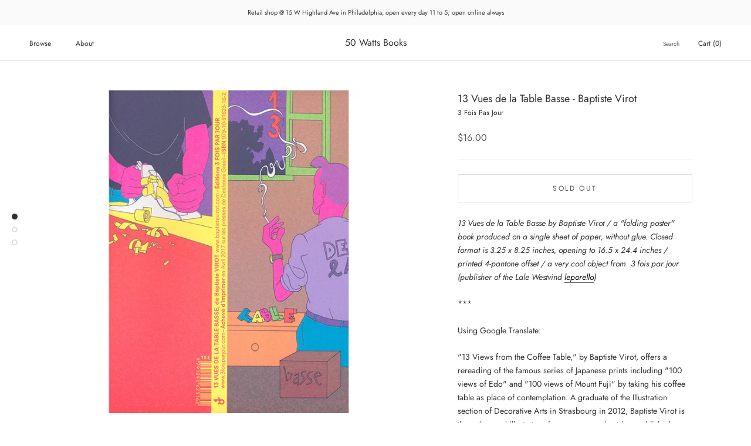

--- FILE ---
content_type: text/html; charset=utf-8
request_url: https://50wattsbooks.com/products/13-vues-de-la-table-basse-baptiste-virot
body_size: 61818
content:
<!doctype html>

<html class="no-js" lang="en">
  <head>
    <meta charset="utf-8"> 
    <meta http-equiv="X-UA-Compatible" content="IE=edge,chrome=1">
    <meta name="viewport" content="width=device-width, initial-scale=1.0, height=device-height, minimum-scale=1.0, maximum-scale=1.0">
    <meta name="theme-color" content="">

    <title>
      13 Vues de la Table Basse by Baptiste Virot &ndash; 50 Watts Books
    </title><meta name="description" content="13 Vues de la Table Basse by Baptiste Virot / a &quot;folding poster&quot; book produced on a single sheet of paper, without glue. Closed format is 3.25 x 8.25 inches, opening to 16.5 x 24.4 inches / printed 4-pantone offset / a very cool object from  3 fois par jour (publisher of the Lale Westvind leporello) *** Using Google Tr"><link rel="canonical" href="https://50wattsbooks.com/products/13-vues-de-la-table-basse-baptiste-virot"><link rel="shortcut icon" href="//50wattsbooks.com/cdn/shop/files/50watts-logo-orig_96x.jpg?v=1615951501" type="image/png"><meta property="og:type" content="product">
  <meta property="og:title" content="13 Vues de la Table Basse - Baptiste Virot"><meta property="og:image" content="http://50wattsbooks.com/cdn/shop/files/Baptiste-Virot-13-vues-de-la-Table-basse.jpg?v=1706401087">
    <meta property="og:image:secure_url" content="https://50wattsbooks.com/cdn/shop/files/Baptiste-Virot-13-vues-de-la-Table-basse.jpg?v=1706401087">
    <meta property="og:image:width" content="700">
    <meta property="og:image:height" content="700"><meta property="product:price:amount" content="16.00">
  <meta property="product:price:currency" content="USD"><meta property="og:description" content="13 Vues de la Table Basse by Baptiste Virot / a &quot;folding poster&quot; book produced on a single sheet of paper, without glue. Closed format is 3.25 x 8.25 inches, opening to 16.5 x 24.4 inches / printed 4-pantone offset / a very cool object from  3 fois par jour (publisher of the Lale Westvind leporello) *** Using Google Tr"><meta property="og:url" content="https://50wattsbooks.com/products/13-vues-de-la-table-basse-baptiste-virot">
<meta property="og:site_name" content="50 Watts Books"><meta name="twitter:card" content="summary"><meta name="twitter:title" content="13 Vues de la Table Basse - Baptiste Virot">
  <meta name="twitter:description" content="13 Vues de la Table Basse by Baptiste Virot / a &quot;folding poster&quot; book produced on a single sheet of paper, without glue. Closed format is 3.25 x 8.25 inches, opening to 16.5 x 24.4 inches / printed 4-pantone offset / a very cool object from 
3 fois par jour (publisher of the Lale Westvind leporello)
***
Using Google Translate:
&quot;13 Views from the Coffee Table,&quot; by Baptiste Virot, offers a rereading of the famous series of Japanese prints including &quot;100 views of Edo&quot; and &quot;100 views of Mount Fuji&quot; by taking his coffee table as place of contemplation. A graduate of the Illustration section of Decorative Arts in Strasbourg in 2012, Baptiste Virot is the author and illustrator of numerous comic strips, published among others by Les Requins Marteaux, Psoriasis Éditions and L&#39;Employé du Moi.">
  <meta name="twitter:image" content="https://50wattsbooks.com/cdn/shop/files/Baptiste-Virot-13-vues-de-la-Table-basse_600x600_crop_center.jpg?v=1706401087">
    <style>
  @font-face {
  font-family: Jost;
  font-weight: 400;
  font-style: normal;
  font-display: fallback;
  src: url("//50wattsbooks.com/cdn/fonts/jost/jost_n4.d47a1b6347ce4a4c9f437608011273009d91f2b7.woff2") format("woff2"),
       url("//50wattsbooks.com/cdn/fonts/jost/jost_n4.791c46290e672b3f85c3d1c651ef2efa3819eadd.woff") format("woff");
}

  @font-face {
  font-family: Jost;
  font-weight: 400;
  font-style: normal;
  font-display: fallback;
  src: url("//50wattsbooks.com/cdn/fonts/jost/jost_n4.d47a1b6347ce4a4c9f437608011273009d91f2b7.woff2") format("woff2"),
       url("//50wattsbooks.com/cdn/fonts/jost/jost_n4.791c46290e672b3f85c3d1c651ef2efa3819eadd.woff") format("woff");
}


  @font-face {
  font-family: Jost;
  font-weight: 700;
  font-style: normal;
  font-display: fallback;
  src: url("//50wattsbooks.com/cdn/fonts/jost/jost_n7.921dc18c13fa0b0c94c5e2517ffe06139c3615a3.woff2") format("woff2"),
       url("//50wattsbooks.com/cdn/fonts/jost/jost_n7.cbfc16c98c1e195f46c536e775e4e959c5f2f22b.woff") format("woff");
}

  @font-face {
  font-family: Jost;
  font-weight: 400;
  font-style: italic;
  font-display: fallback;
  src: url("//50wattsbooks.com/cdn/fonts/jost/jost_i4.b690098389649750ada222b9763d55796c5283a5.woff2") format("woff2"),
       url("//50wattsbooks.com/cdn/fonts/jost/jost_i4.fd766415a47e50b9e391ae7ec04e2ae25e7e28b0.woff") format("woff");
}

  @font-face {
  font-family: Jost;
  font-weight: 700;
  font-style: italic;
  font-display: fallback;
  src: url("//50wattsbooks.com/cdn/fonts/jost/jost_i7.d8201b854e41e19d7ed9b1a31fe4fe71deea6d3f.woff2") format("woff2"),
       url("//50wattsbooks.com/cdn/fonts/jost/jost_i7.eae515c34e26b6c853efddc3fc0c552e0de63757.woff") format("woff");
}


  :root {
    --heading-font-family : Jost, sans-serif;
    --heading-font-weight : 400;
    --heading-font-style  : normal;

    --text-font-family : Jost, sans-serif;
    --text-font-weight : 400;
    --text-font-style  : normal;

    --base-text-font-size   : 14px;
    --default-text-font-size: 14px;--background          : #ffffff;
    --background-rgb      : 255, 255, 255;
    --light-background    : #ffffff;
    --light-background-rgb: 255, 255, 255;
    --heading-color       : #303030;
    --text-color          : #303030;
    --text-color-rgb      : 48, 48, 48;
    --text-color-light    : #595959;
    --text-color-light-rgb: 89, 89, 89;
    --link-color          : #000000;
    --link-color-rgb      : 0, 0, 0;
    --border-color        : #e0e0e0;
    --border-color-rgb    : 224, 224, 224;

    --button-background    : #f5db8b;
    --button-background-rgb: 245, 219, 139;
    --button-text-color    : #303030;

    --header-background       : #ffffff;
    --header-heading-color    : #303030;
    --header-light-text-color : #595959;
    --header-border-color     : #e0e0e0;

    --footer-background    : #ffffff;
    --footer-text-color    : #595959;
    --footer-heading-color : #303030;
    --footer-border-color  : #e6e6e6;

    --navigation-background      : #ffffff;
    --navigation-background-rgb  : 255, 255, 255;
    --navigation-text-color      : #303030;
    --navigation-text-color-light: rgba(48, 48, 48, 0.5);
    --navigation-border-color    : rgba(48, 48, 48, 0.25);

    --newsletter-popup-background     : #ffffff;
    --newsletter-popup-text-color     : #303030;
    --newsletter-popup-text-color-rgb : 48, 48, 48;

    --secondary-elements-background       : #fce7a8;
    --secondary-elements-background-rgb   : 252, 231, 168;
    --secondary-elements-text-color       : #303030;
    --secondary-elements-text-color-light : rgba(48, 48, 48, 0.5);
    --secondary-elements-border-color     : rgba(48, 48, 48, 0.25);

    --product-sale-price-color    : #f94c43;
    --product-sale-price-color-rgb: 249, 76, 67;
    --product-star-rating: #f6a429;

    /* Shopify related variables */
    --payment-terms-background-color: #ffffff;

    /* Products */

    --horizontal-spacing-four-products-per-row: 40px;
        --horizontal-spacing-two-products-per-row : 40px;

    --vertical-spacing-four-products-per-row: 60px;
        --vertical-spacing-two-products-per-row : 75px;

    /* Animation */
    --drawer-transition-timing: cubic-bezier(0.645, 0.045, 0.355, 1);
    --header-base-height: 80px; /* We set a default for browsers that do not support CSS variables */

    /* Cursors */
    --cursor-zoom-in-svg    : url(//50wattsbooks.com/cdn/shop/t/18/assets/cursor-zoom-in.svg?v=169337020044000511451650941871);
    --cursor-zoom-in-2x-svg : url(//50wattsbooks.com/cdn/shop/t/18/assets/cursor-zoom-in-2x.svg?v=163885027072013793871650941871);
  }
</style>

<script>
  // IE11 does not have support for CSS variables, so we have to polyfill them
  if (!(((window || {}).CSS || {}).supports && window.CSS.supports('(--a: 0)'))) {
    const script = document.createElement('script');
    script.type = 'text/javascript';
    script.src = 'https://cdn.jsdelivr.net/npm/css-vars-ponyfill@2';
    script.onload = function() {
      cssVars({});
    };

    document.getElementsByTagName('head')[0].appendChild(script);
  }
</script>

    <script>window.performance && window.performance.mark && window.performance.mark('shopify.content_for_header.start');</script><meta id="shopify-digital-wallet" name="shopify-digital-wallet" content="/51052150960/digital_wallets/dialog">
<meta name="shopify-checkout-api-token" content="17240248d7d8d33f221b207f213ddd5a">
<meta id="in-context-paypal-metadata" data-shop-id="51052150960" data-venmo-supported="false" data-environment="production" data-locale="en_US" data-paypal-v4="true" data-currency="USD">
<link rel="alternate" hreflang="x-default" href="https://50wattsbooks.com/products/13-vues-de-la-table-basse-baptiste-virot">
<link rel="alternate" hreflang="en" href="https://50wattsbooks.com/products/13-vues-de-la-table-basse-baptiste-virot">
<link rel="alternate" hreflang="en-CA" href="https://50wattsbooks.com/en-ca/products/13-vues-de-la-table-basse-baptiste-virot">
<link rel="alternate" type="application/json+oembed" href="https://50wattsbooks.com/products/13-vues-de-la-table-basse-baptiste-virot.oembed">
<script async="async" src="/checkouts/internal/preloads.js?locale=en-US"></script>
<link rel="preconnect" href="https://shop.app" crossorigin="anonymous">
<script async="async" src="https://shop.app/checkouts/internal/preloads.js?locale=en-US&shop_id=51052150960" crossorigin="anonymous"></script>
<script id="apple-pay-shop-capabilities" type="application/json">{"shopId":51052150960,"countryCode":"US","currencyCode":"USD","merchantCapabilities":["supports3DS"],"merchantId":"gid:\/\/shopify\/Shop\/51052150960","merchantName":"50 Watts Books","requiredBillingContactFields":["postalAddress","email","phone"],"requiredShippingContactFields":["postalAddress","email","phone"],"shippingType":"shipping","supportedNetworks":["visa","masterCard","amex","discover","elo","jcb"],"total":{"type":"pending","label":"50 Watts Books","amount":"1.00"},"shopifyPaymentsEnabled":true,"supportsSubscriptions":true}</script>
<script id="shopify-features" type="application/json">{"accessToken":"17240248d7d8d33f221b207f213ddd5a","betas":["rich-media-storefront-analytics"],"domain":"50wattsbooks.com","predictiveSearch":true,"shopId":51052150960,"locale":"en"}</script>
<script>var Shopify = Shopify || {};
Shopify.shop = "50-watts-books.myshopify.com";
Shopify.locale = "en";
Shopify.currency = {"active":"USD","rate":"1.0"};
Shopify.country = "US";
Shopify.theme = {"name":"Prestige","id":132310335713,"schema_name":"Prestige","schema_version":"5.7.0","theme_store_id":855,"role":"main"};
Shopify.theme.handle = "null";
Shopify.theme.style = {"id":null,"handle":null};
Shopify.cdnHost = "50wattsbooks.com/cdn";
Shopify.routes = Shopify.routes || {};
Shopify.routes.root = "/";</script>
<script type="module">!function(o){(o.Shopify=o.Shopify||{}).modules=!0}(window);</script>
<script>!function(o){function n(){var o=[];function n(){o.push(Array.prototype.slice.apply(arguments))}return n.q=o,n}var t=o.Shopify=o.Shopify||{};t.loadFeatures=n(),t.autoloadFeatures=n()}(window);</script>
<script>
  window.ShopifyPay = window.ShopifyPay || {};
  window.ShopifyPay.apiHost = "shop.app\/pay";
  window.ShopifyPay.redirectState = null;
</script>
<script id="shop-js-analytics" type="application/json">{"pageType":"product"}</script>
<script defer="defer" async type="module" src="//50wattsbooks.com/cdn/shopifycloud/shop-js/modules/v2/client.init-shop-cart-sync_CG-L-Qzi.en.esm.js"></script>
<script defer="defer" async type="module" src="//50wattsbooks.com/cdn/shopifycloud/shop-js/modules/v2/chunk.common_B8yXDTDb.esm.js"></script>
<script type="module">
  await import("//50wattsbooks.com/cdn/shopifycloud/shop-js/modules/v2/client.init-shop-cart-sync_CG-L-Qzi.en.esm.js");
await import("//50wattsbooks.com/cdn/shopifycloud/shop-js/modules/v2/chunk.common_B8yXDTDb.esm.js");

  window.Shopify.SignInWithShop?.initShopCartSync?.({"fedCMEnabled":true,"windoidEnabled":true});

</script>
<script>
  window.Shopify = window.Shopify || {};
  if (!window.Shopify.featureAssets) window.Shopify.featureAssets = {};
  window.Shopify.featureAssets['shop-js'] = {"shop-cart-sync":["modules/v2/client.shop-cart-sync_C7TtgCZT.en.esm.js","modules/v2/chunk.common_B8yXDTDb.esm.js"],"shop-button":["modules/v2/client.shop-button_aOcg-RjH.en.esm.js","modules/v2/chunk.common_B8yXDTDb.esm.js"],"init-fed-cm":["modules/v2/client.init-fed-cm_DGh7x7ZX.en.esm.js","modules/v2/chunk.common_B8yXDTDb.esm.js"],"init-windoid":["modules/v2/client.init-windoid_C5PxDKWE.en.esm.js","modules/v2/chunk.common_B8yXDTDb.esm.js"],"init-shop-email-lookup-coordinator":["modules/v2/client.init-shop-email-lookup-coordinator_D-37GF_a.en.esm.js","modules/v2/chunk.common_B8yXDTDb.esm.js"],"shop-cash-offers":["modules/v2/client.shop-cash-offers_DkchToOx.en.esm.js","modules/v2/chunk.common_B8yXDTDb.esm.js","modules/v2/chunk.modal_dvVUSHam.esm.js"],"init-shop-cart-sync":["modules/v2/client.init-shop-cart-sync_CG-L-Qzi.en.esm.js","modules/v2/chunk.common_B8yXDTDb.esm.js"],"shop-toast-manager":["modules/v2/client.shop-toast-manager_BmSBWum3.en.esm.js","modules/v2/chunk.common_B8yXDTDb.esm.js"],"pay-button":["modules/v2/client.pay-button_Cw45D1uM.en.esm.js","modules/v2/chunk.common_B8yXDTDb.esm.js"],"avatar":["modules/v2/client.avatar_BTnouDA3.en.esm.js"],"shop-login-button":["modules/v2/client.shop-login-button_DrVPCwAQ.en.esm.js","modules/v2/chunk.common_B8yXDTDb.esm.js","modules/v2/chunk.modal_dvVUSHam.esm.js"],"init-customer-accounts":["modules/v2/client.init-customer-accounts_BNYsaOzg.en.esm.js","modules/v2/client.shop-login-button_DrVPCwAQ.en.esm.js","modules/v2/chunk.common_B8yXDTDb.esm.js","modules/v2/chunk.modal_dvVUSHam.esm.js"],"init-customer-accounts-sign-up":["modules/v2/client.init-customer-accounts-sign-up_pIEGEpjr.en.esm.js","modules/v2/client.shop-login-button_DrVPCwAQ.en.esm.js","modules/v2/chunk.common_B8yXDTDb.esm.js","modules/v2/chunk.modal_dvVUSHam.esm.js"],"init-shop-for-new-customer-accounts":["modules/v2/client.init-shop-for-new-customer-accounts_BIu2e6le.en.esm.js","modules/v2/client.shop-login-button_DrVPCwAQ.en.esm.js","modules/v2/chunk.common_B8yXDTDb.esm.js","modules/v2/chunk.modal_dvVUSHam.esm.js"],"shop-follow-button":["modules/v2/client.shop-follow-button_B6YY9G4U.en.esm.js","modules/v2/chunk.common_B8yXDTDb.esm.js","modules/v2/chunk.modal_dvVUSHam.esm.js"],"lead-capture":["modules/v2/client.lead-capture_o2hOda6W.en.esm.js","modules/v2/chunk.common_B8yXDTDb.esm.js","modules/v2/chunk.modal_dvVUSHam.esm.js"],"checkout-modal":["modules/v2/client.checkout-modal_NoX7b1qq.en.esm.js","modules/v2/chunk.common_B8yXDTDb.esm.js","modules/v2/chunk.modal_dvVUSHam.esm.js"],"shop-login":["modules/v2/client.shop-login_DA8-MZ-E.en.esm.js","modules/v2/chunk.common_B8yXDTDb.esm.js","modules/v2/chunk.modal_dvVUSHam.esm.js"],"payment-terms":["modules/v2/client.payment-terms_BFsudFhJ.en.esm.js","modules/v2/chunk.common_B8yXDTDb.esm.js","modules/v2/chunk.modal_dvVUSHam.esm.js"]};
</script>
<script>(function() {
  var isLoaded = false;
  function asyncLoad() {
    if (isLoaded) return;
    isLoaded = true;
    var urls = ["\/\/backinstock.useamp.com\/widget\/60762_1767158609.js?category=bis\u0026v=6\u0026shop=50-watts-books.myshopify.com"];
    for (var i = 0; i < urls.length; i++) {
      var s = document.createElement('script');
      s.type = 'text/javascript';
      s.async = true;
      s.src = urls[i];
      var x = document.getElementsByTagName('script')[0];
      x.parentNode.insertBefore(s, x);
    }
  };
  if(window.attachEvent) {
    window.attachEvent('onload', asyncLoad);
  } else {
    window.addEventListener('load', asyncLoad, false);
  }
})();</script>
<script id="__st">var __st={"a":51052150960,"offset":-18000,"reqid":"ce3eeb4a-54db-4222-bcd3-ec480072aaed-1767842450","pageurl":"50wattsbooks.com\/products\/13-vues-de-la-table-basse-baptiste-virot","u":"2e2c57a16be1","p":"product","rtyp":"product","rid":8234541711585};</script>
<script>window.ShopifyPaypalV4VisibilityTracking = true;</script>
<script id="captcha-bootstrap">!function(){'use strict';const t='contact',e='account',n='new_comment',o=[[t,t],['blogs',n],['comments',n],[t,'customer']],c=[[e,'customer_login'],[e,'guest_login'],[e,'recover_customer_password'],[e,'create_customer']],r=t=>t.map((([t,e])=>`form[action*='/${t}']:not([data-nocaptcha='true']) input[name='form_type'][value='${e}']`)).join(','),a=t=>()=>t?[...document.querySelectorAll(t)].map((t=>t.form)):[];function s(){const t=[...o],e=r(t);return a(e)}const i='password',u='form_key',d=['recaptcha-v3-token','g-recaptcha-response','h-captcha-response',i],f=()=>{try{return window.sessionStorage}catch{return}},m='__shopify_v',_=t=>t.elements[u];function p(t,e,n=!1){try{const o=window.sessionStorage,c=JSON.parse(o.getItem(e)),{data:r}=function(t){const{data:e,action:n}=t;return t[m]||n?{data:e,action:n}:{data:t,action:n}}(c);for(const[e,n]of Object.entries(r))t.elements[e]&&(t.elements[e].value=n);n&&o.removeItem(e)}catch(o){console.error('form repopulation failed',{error:o})}}const l='form_type',E='cptcha';function T(t){t.dataset[E]=!0}const w=window,h=w.document,L='Shopify',v='ce_forms',y='captcha';let A=!1;((t,e)=>{const n=(g='f06e6c50-85a8-45c8-87d0-21a2b65856fe',I='https://cdn.shopify.com/shopifycloud/storefront-forms-hcaptcha/ce_storefront_forms_captcha_hcaptcha.v1.5.2.iife.js',D={infoText:'Protected by hCaptcha',privacyText:'Privacy',termsText:'Terms'},(t,e,n)=>{const o=w[L][v],c=o.bindForm;if(c)return c(t,g,e,D).then(n);var r;o.q.push([[t,g,e,D],n]),r=I,A||(h.body.append(Object.assign(h.createElement('script'),{id:'captcha-provider',async:!0,src:r})),A=!0)});var g,I,D;w[L]=w[L]||{},w[L][v]=w[L][v]||{},w[L][v].q=[],w[L][y]=w[L][y]||{},w[L][y].protect=function(t,e){n(t,void 0,e),T(t)},Object.freeze(w[L][y]),function(t,e,n,w,h,L){const[v,y,A,g]=function(t,e,n){const i=e?o:[],u=t?c:[],d=[...i,...u],f=r(d),m=r(i),_=r(d.filter((([t,e])=>n.includes(e))));return[a(f),a(m),a(_),s()]}(w,h,L),I=t=>{const e=t.target;return e instanceof HTMLFormElement?e:e&&e.form},D=t=>v().includes(t);t.addEventListener('submit',(t=>{const e=I(t);if(!e)return;const n=D(e)&&!e.dataset.hcaptchaBound&&!e.dataset.recaptchaBound,o=_(e),c=g().includes(e)&&(!o||!o.value);(n||c)&&t.preventDefault(),c&&!n&&(function(t){try{if(!f())return;!function(t){const e=f();if(!e)return;const n=_(t);if(!n)return;const o=n.value;o&&e.removeItem(o)}(t);const e=Array.from(Array(32),(()=>Math.random().toString(36)[2])).join('');!function(t,e){_(t)||t.append(Object.assign(document.createElement('input'),{type:'hidden',name:u})),t.elements[u].value=e}(t,e),function(t,e){const n=f();if(!n)return;const o=[...t.querySelectorAll(`input[type='${i}']`)].map((({name:t})=>t)),c=[...d,...o],r={};for(const[a,s]of new FormData(t).entries())c.includes(a)||(r[a]=s);n.setItem(e,JSON.stringify({[m]:1,action:t.action,data:r}))}(t,e)}catch(e){console.error('failed to persist form',e)}}(e),e.submit())}));const S=(t,e)=>{t&&!t.dataset[E]&&(n(t,e.some((e=>e===t))),T(t))};for(const o of['focusin','change'])t.addEventListener(o,(t=>{const e=I(t);D(e)&&S(e,y())}));const B=e.get('form_key'),M=e.get(l),P=B&&M;t.addEventListener('DOMContentLoaded',(()=>{const t=y();if(P)for(const e of t)e.elements[l].value===M&&p(e,B);[...new Set([...A(),...v().filter((t=>'true'===t.dataset.shopifyCaptcha))])].forEach((e=>S(e,t)))}))}(h,new URLSearchParams(w.location.search),n,t,e,['guest_login'])})(!0,!0)}();</script>
<script integrity="sha256-4kQ18oKyAcykRKYeNunJcIwy7WH5gtpwJnB7kiuLZ1E=" data-source-attribution="shopify.loadfeatures" defer="defer" src="//50wattsbooks.com/cdn/shopifycloud/storefront/assets/storefront/load_feature-a0a9edcb.js" crossorigin="anonymous"></script>
<script crossorigin="anonymous" defer="defer" src="//50wattsbooks.com/cdn/shopifycloud/storefront/assets/shopify_pay/storefront-65b4c6d7.js?v=20250812"></script>
<script data-source-attribution="shopify.dynamic_checkout.dynamic.init">var Shopify=Shopify||{};Shopify.PaymentButton=Shopify.PaymentButton||{isStorefrontPortableWallets:!0,init:function(){window.Shopify.PaymentButton.init=function(){};var t=document.createElement("script");t.src="https://50wattsbooks.com/cdn/shopifycloud/portable-wallets/latest/portable-wallets.en.js",t.type="module",document.head.appendChild(t)}};
</script>
<script data-source-attribution="shopify.dynamic_checkout.buyer_consent">
  function portableWalletsHideBuyerConsent(e){var t=document.getElementById("shopify-buyer-consent"),n=document.getElementById("shopify-subscription-policy-button");t&&n&&(t.classList.add("hidden"),t.setAttribute("aria-hidden","true"),n.removeEventListener("click",e))}function portableWalletsShowBuyerConsent(e){var t=document.getElementById("shopify-buyer-consent"),n=document.getElementById("shopify-subscription-policy-button");t&&n&&(t.classList.remove("hidden"),t.removeAttribute("aria-hidden"),n.addEventListener("click",e))}window.Shopify?.PaymentButton&&(window.Shopify.PaymentButton.hideBuyerConsent=portableWalletsHideBuyerConsent,window.Shopify.PaymentButton.showBuyerConsent=portableWalletsShowBuyerConsent);
</script>
<script data-source-attribution="shopify.dynamic_checkout.cart.bootstrap">document.addEventListener("DOMContentLoaded",(function(){function t(){return document.querySelector("shopify-accelerated-checkout-cart, shopify-accelerated-checkout")}if(t())Shopify.PaymentButton.init();else{new MutationObserver((function(e,n){t()&&(Shopify.PaymentButton.init(),n.disconnect())})).observe(document.body,{childList:!0,subtree:!0})}}));
</script>
<link id="shopify-accelerated-checkout-styles" rel="stylesheet" media="screen" href="https://50wattsbooks.com/cdn/shopifycloud/portable-wallets/latest/accelerated-checkout-backwards-compat.css" crossorigin="anonymous">
<style id="shopify-accelerated-checkout-cart">
        #shopify-buyer-consent {
  margin-top: 1em;
  display: inline-block;
  width: 100%;
}

#shopify-buyer-consent.hidden {
  display: none;
}

#shopify-subscription-policy-button {
  background: none;
  border: none;
  padding: 0;
  text-decoration: underline;
  font-size: inherit;
  cursor: pointer;
}

#shopify-subscription-policy-button::before {
  box-shadow: none;
}

      </style>

<script>window.performance && window.performance.mark && window.performance.mark('shopify.content_for_header.end');</script>

    <link rel="stylesheet" href="//50wattsbooks.com/cdn/shop/t/18/assets/theme.css?v=62441372190441597211704917866">

    <script>// This allows to expose several variables to the global scope, to be used in scripts
      window.theme = {
        pageType: "product",
        moneyFormat: "${{amount}}",
        moneyWithCurrencyFormat: "${{amount}} USD",
        currencyCodeEnabled: false,
        productImageSize: "square",
        searchMode: "product",
        showPageTransition: false,
        showElementStaggering: false,
        showImageZooming: true
      };

      window.routes = {
        rootUrl: "\/",
        rootUrlWithoutSlash: '',
        cartUrl: "\/cart",
        cartAddUrl: "\/cart\/add",
        cartChangeUrl: "\/cart\/change",
        searchUrl: "\/search",
        productRecommendationsUrl: "\/recommendations\/products"
      };

      window.languages = {
        cartAddNote: "Add special requests or gift messages",
        cartEditNote: "Edit Order Note",
        productImageLoadingError: "This image could not be loaded. Please try to reload the page.",
        productFormAddToCart: "Add to cart",
        productFormUnavailable: "Unavailable",
        productFormSoldOut: "Sold Out",
        shippingEstimatorOneResult: "1 option available:",
        shippingEstimatorMoreResults: "{{count}} options available:",
        shippingEstimatorNoResults: "No shipping could be found"
      };

      window.lazySizesConfig = {
        loadHidden: false,
        hFac: 0.5,
        expFactor: 2,
        ricTimeout: 150,
        lazyClass: 'Image--lazyLoad',
        loadingClass: 'Image--lazyLoading',
        loadedClass: 'Image--lazyLoaded'
      };

      document.documentElement.className = document.documentElement.className.replace('no-js', 'js');
      document.documentElement.style.setProperty('--window-height', window.innerHeight + 'px');

      // We do a quick detection of some features (we could use Modernizr but for so little...)
      (function() {
        document.documentElement.className += ((window.CSS && window.CSS.supports('(position: sticky) or (position: -webkit-sticky)')) ? ' supports-sticky' : ' no-supports-sticky');
        document.documentElement.className += (window.matchMedia('(-moz-touch-enabled: 1), (hover: none)')).matches ? ' no-supports-hover' : ' supports-hover';
      }());

      
    </script>

    <script src="//50wattsbooks.com/cdn/shop/t/18/assets/lazysizes.min.js?v=174358363404432586981650941861" async></script><script src="//50wattsbooks.com/cdn/shop/t/18/assets/libs.min.js?v=26178543184394469741650941862" defer></script>
    <script src="//50wattsbooks.com/cdn/shop/t/18/assets/theme.js?v=116291210821653663351650941863" defer></script>
    <script src="//50wattsbooks.com/cdn/shop/t/18/assets/custom.js?v=183944157590872491501650941861" defer></script>

    <script>
      (function () {
        window.onpageshow = function() {
          if (window.theme.showPageTransition) {
            var pageTransition = document.querySelector('.PageTransition');

            if (pageTransition) {
              pageTransition.style.visibility = 'visible';
              pageTransition.style.opacity = '0';
            }
          }

          // When the page is loaded from the cache, we have to reload the cart content
          document.documentElement.dispatchEvent(new CustomEvent('cart:refresh', {
            bubbles: true
          }));
        };
      })();
    </script>

    
  <script type="application/ld+json">
  {
    "@context": "http://schema.org",
    "@type": "Product",
    "offers": [{
          "@type": "Offer",
          "name": "Default Title",
          "availability":"https://schema.org/OutOfStock",
          "price": 16.0,
          "priceCurrency": "USD",
          "priceValidUntil": "2026-01-17","sku": "Virot3","url": "/products/13-vues-de-la-table-basse-baptiste-virot?variant=44463837905121"
        }
],
    "brand": {
      "name": "3 Fois Pas Jour"
    },
    "name": "13 Vues de la Table Basse - Baptiste Virot",
    "description": "13 Vues de la Table Basse by Baptiste Virot \/ a \"folding poster\" book produced on a single sheet of paper, without glue. Closed format is 3.25 x 8.25 inches, opening to 16.5 x 24.4 inches \/ printed 4-pantone offset \/ a very cool object from \n3 fois par jour (publisher of the Lale Westvind leporello)\n***\nUsing Google Translate:\n\"13 Views from the Coffee Table,\" by Baptiste Virot, offers a rereading of the famous series of Japanese prints including \"100 views of Edo\" and \"100 views of Mount Fuji\" by taking his coffee table as place of contemplation. A graduate of the Illustration section of Decorative Arts in Strasbourg in 2012, Baptiste Virot is the author and illustrator of numerous comic strips, published among others by Les Requins Marteaux, Psoriasis Éditions and L'Employé du Moi.",
    "category": "Books",
    "url": "/products/13-vues-de-la-table-basse-baptiste-virot",
    "sku": "Virot3",
    "image": {
      "@type": "ImageObject",
      "url": "https://50wattsbooks.com/cdn/shop/files/Baptiste-Virot-13-vues-de-la-Table-basse_1024x.jpg?v=1706401087",
      "image": "https://50wattsbooks.com/cdn/shop/files/Baptiste-Virot-13-vues-de-la-Table-basse_1024x.jpg?v=1706401087",
      "name": "13 Vues de la Table Basse - Baptiste Virot",
      "width": "1024",
      "height": "1024"
    }
  }
  </script>



  <script type="application/ld+json">
  {
    "@context": "http://schema.org",
    "@type": "BreadcrumbList",
  "itemListElement": [{
      "@type": "ListItem",
      "position": 1,
      "name": "Home",
      "item": "https://50wattsbooks.com"
    },{
          "@type": "ListItem",
          "position": 2,
          "name": "13 Vues de la Table Basse - Baptiste Virot",
          "item": "https://50wattsbooks.com/products/13-vues-de-la-table-basse-baptiste-virot"
        }]
  }
  </script>

  <link href="https://monorail-edge.shopifysvc.com" rel="dns-prefetch">
<script>(function(){if ("sendBeacon" in navigator && "performance" in window) {try {var session_token_from_headers = performance.getEntriesByType('navigation')[0].serverTiming.find(x => x.name == '_s').description;} catch {var session_token_from_headers = undefined;}var session_cookie_matches = document.cookie.match(/_shopify_s=([^;]*)/);var session_token_from_cookie = session_cookie_matches && session_cookie_matches.length === 2 ? session_cookie_matches[1] : "";var session_token = session_token_from_headers || session_token_from_cookie || "";function handle_abandonment_event(e) {var entries = performance.getEntries().filter(function(entry) {return /monorail-edge.shopifysvc.com/.test(entry.name);});if (!window.abandonment_tracked && entries.length === 0) {window.abandonment_tracked = true;var currentMs = Date.now();var navigation_start = performance.timing.navigationStart;var payload = {shop_id: 51052150960,url: window.location.href,navigation_start,duration: currentMs - navigation_start,session_token,page_type: "product"};window.navigator.sendBeacon("https://monorail-edge.shopifysvc.com/v1/produce", JSON.stringify({schema_id: "online_store_buyer_site_abandonment/1.1",payload: payload,metadata: {event_created_at_ms: currentMs,event_sent_at_ms: currentMs}}));}}window.addEventListener('pagehide', handle_abandonment_event);}}());</script>
<script id="web-pixels-manager-setup">(function e(e,d,r,n,o){if(void 0===o&&(o={}),!Boolean(null===(a=null===(i=window.Shopify)||void 0===i?void 0:i.analytics)||void 0===a?void 0:a.replayQueue)){var i,a;window.Shopify=window.Shopify||{};var t=window.Shopify;t.analytics=t.analytics||{};var s=t.analytics;s.replayQueue=[],s.publish=function(e,d,r){return s.replayQueue.push([e,d,r]),!0};try{self.performance.mark("wpm:start")}catch(e){}var l=function(){var e={modern:/Edge?\/(1{2}[4-9]|1[2-9]\d|[2-9]\d{2}|\d{4,})\.\d+(\.\d+|)|Firefox\/(1{2}[4-9]|1[2-9]\d|[2-9]\d{2}|\d{4,})\.\d+(\.\d+|)|Chrom(ium|e)\/(9{2}|\d{3,})\.\d+(\.\d+|)|(Maci|X1{2}).+ Version\/(15\.\d+|(1[6-9]|[2-9]\d|\d{3,})\.\d+)([,.]\d+|)( \(\w+\)|)( Mobile\/\w+|) Safari\/|Chrome.+OPR\/(9{2}|\d{3,})\.\d+\.\d+|(CPU[ +]OS|iPhone[ +]OS|CPU[ +]iPhone|CPU IPhone OS|CPU iPad OS)[ +]+(15[._]\d+|(1[6-9]|[2-9]\d|\d{3,})[._]\d+)([._]\d+|)|Android:?[ /-](13[3-9]|1[4-9]\d|[2-9]\d{2}|\d{4,})(\.\d+|)(\.\d+|)|Android.+Firefox\/(13[5-9]|1[4-9]\d|[2-9]\d{2}|\d{4,})\.\d+(\.\d+|)|Android.+Chrom(ium|e)\/(13[3-9]|1[4-9]\d|[2-9]\d{2}|\d{4,})\.\d+(\.\d+|)|SamsungBrowser\/([2-9]\d|\d{3,})\.\d+/,legacy:/Edge?\/(1[6-9]|[2-9]\d|\d{3,})\.\d+(\.\d+|)|Firefox\/(5[4-9]|[6-9]\d|\d{3,})\.\d+(\.\d+|)|Chrom(ium|e)\/(5[1-9]|[6-9]\d|\d{3,})\.\d+(\.\d+|)([\d.]+$|.*Safari\/(?![\d.]+ Edge\/[\d.]+$))|(Maci|X1{2}).+ Version\/(10\.\d+|(1[1-9]|[2-9]\d|\d{3,})\.\d+)([,.]\d+|)( \(\w+\)|)( Mobile\/\w+|) Safari\/|Chrome.+OPR\/(3[89]|[4-9]\d|\d{3,})\.\d+\.\d+|(CPU[ +]OS|iPhone[ +]OS|CPU[ +]iPhone|CPU IPhone OS|CPU iPad OS)[ +]+(10[._]\d+|(1[1-9]|[2-9]\d|\d{3,})[._]\d+)([._]\d+|)|Android:?[ /-](13[3-9]|1[4-9]\d|[2-9]\d{2}|\d{4,})(\.\d+|)(\.\d+|)|Mobile Safari.+OPR\/([89]\d|\d{3,})\.\d+\.\d+|Android.+Firefox\/(13[5-9]|1[4-9]\d|[2-9]\d{2}|\d{4,})\.\d+(\.\d+|)|Android.+Chrom(ium|e)\/(13[3-9]|1[4-9]\d|[2-9]\d{2}|\d{4,})\.\d+(\.\d+|)|Android.+(UC? ?Browser|UCWEB|U3)[ /]?(15\.([5-9]|\d{2,})|(1[6-9]|[2-9]\d|\d{3,})\.\d+)\.\d+|SamsungBrowser\/(5\.\d+|([6-9]|\d{2,})\.\d+)|Android.+MQ{2}Browser\/(14(\.(9|\d{2,})|)|(1[5-9]|[2-9]\d|\d{3,})(\.\d+|))(\.\d+|)|K[Aa][Ii]OS\/(3\.\d+|([4-9]|\d{2,})\.\d+)(\.\d+|)/},d=e.modern,r=e.legacy,n=navigator.userAgent;return n.match(d)?"modern":n.match(r)?"legacy":"unknown"}(),u="modern"===l?"modern":"legacy",c=(null!=n?n:{modern:"",legacy:""})[u],f=function(e){return[e.baseUrl,"/wpm","/b",e.hashVersion,"modern"===e.buildTarget?"m":"l",".js"].join("")}({baseUrl:d,hashVersion:r,buildTarget:u}),m=function(e){var d=e.version,r=e.bundleTarget,n=e.surface,o=e.pageUrl,i=e.monorailEndpoint;return{emit:function(e){var a=e.status,t=e.errorMsg,s=(new Date).getTime(),l=JSON.stringify({metadata:{event_sent_at_ms:s},events:[{schema_id:"web_pixels_manager_load/3.1",payload:{version:d,bundle_target:r,page_url:o,status:a,surface:n,error_msg:t},metadata:{event_created_at_ms:s}}]});if(!i)return console&&console.warn&&console.warn("[Web Pixels Manager] No Monorail endpoint provided, skipping logging."),!1;try{return self.navigator.sendBeacon.bind(self.navigator)(i,l)}catch(e){}var u=new XMLHttpRequest;try{return u.open("POST",i,!0),u.setRequestHeader("Content-Type","text/plain"),u.send(l),!0}catch(e){return console&&console.warn&&console.warn("[Web Pixels Manager] Got an unhandled error while logging to Monorail."),!1}}}}({version:r,bundleTarget:l,surface:e.surface,pageUrl:self.location.href,monorailEndpoint:e.monorailEndpoint});try{o.browserTarget=l,function(e){var d=e.src,r=e.async,n=void 0===r||r,o=e.onload,i=e.onerror,a=e.sri,t=e.scriptDataAttributes,s=void 0===t?{}:t,l=document.createElement("script"),u=document.querySelector("head"),c=document.querySelector("body");if(l.async=n,l.src=d,a&&(l.integrity=a,l.crossOrigin="anonymous"),s)for(var f in s)if(Object.prototype.hasOwnProperty.call(s,f))try{l.dataset[f]=s[f]}catch(e){}if(o&&l.addEventListener("load",o),i&&l.addEventListener("error",i),u)u.appendChild(l);else{if(!c)throw new Error("Did not find a head or body element to append the script");c.appendChild(l)}}({src:f,async:!0,onload:function(){if(!function(){var e,d;return Boolean(null===(d=null===(e=window.Shopify)||void 0===e?void 0:e.analytics)||void 0===d?void 0:d.initialized)}()){var d=window.webPixelsManager.init(e)||void 0;if(d){var r=window.Shopify.analytics;r.replayQueue.forEach((function(e){var r=e[0],n=e[1],o=e[2];d.publishCustomEvent(r,n,o)})),r.replayQueue=[],r.publish=d.publishCustomEvent,r.visitor=d.visitor,r.initialized=!0}}},onerror:function(){return m.emit({status:"failed",errorMsg:"".concat(f," has failed to load")})},sri:function(e){var d=/^sha384-[A-Za-z0-9+/=]+$/;return"string"==typeof e&&d.test(e)}(c)?c:"",scriptDataAttributes:o}),m.emit({status:"loading"})}catch(e){m.emit({status:"failed",errorMsg:(null==e?void 0:e.message)||"Unknown error"})}}})({shopId: 51052150960,storefrontBaseUrl: "https://50wattsbooks.com",extensionsBaseUrl: "https://extensions.shopifycdn.com/cdn/shopifycloud/web-pixels-manager",monorailEndpoint: "https://monorail-edge.shopifysvc.com/unstable/produce_batch",surface: "storefront-renderer",enabledBetaFlags: ["2dca8a86","a0d5f9d2"],webPixelsConfigList: [{"id":"shopify-app-pixel","configuration":"{}","eventPayloadVersion":"v1","runtimeContext":"STRICT","scriptVersion":"0450","apiClientId":"shopify-pixel","type":"APP","privacyPurposes":["ANALYTICS","MARKETING"]},{"id":"shopify-custom-pixel","eventPayloadVersion":"v1","runtimeContext":"LAX","scriptVersion":"0450","apiClientId":"shopify-pixel","type":"CUSTOM","privacyPurposes":["ANALYTICS","MARKETING"]}],isMerchantRequest: false,initData: {"shop":{"name":"50 Watts Books","paymentSettings":{"currencyCode":"USD"},"myshopifyDomain":"50-watts-books.myshopify.com","countryCode":"US","storefrontUrl":"https:\/\/50wattsbooks.com"},"customer":null,"cart":null,"checkout":null,"productVariants":[{"price":{"amount":16.0,"currencyCode":"USD"},"product":{"title":"13 Vues de la Table Basse - Baptiste Virot","vendor":"3 Fois Pas Jour","id":"8234541711585","untranslatedTitle":"13 Vues de la Table Basse - Baptiste Virot","url":"\/products\/13-vues-de-la-table-basse-baptiste-virot","type":"Books"},"id":"44463837905121","image":{"src":"\/\/50wattsbooks.com\/cdn\/shop\/files\/Baptiste-Virot-13-vues-de-la-Table-basse.jpg?v=1706401087"},"sku":"Virot3","title":"Default Title","untranslatedTitle":"Default Title"}],"purchasingCompany":null},},"https://50wattsbooks.com/cdn","7cecd0b6w90c54c6cpe92089d5m57a67346",{"modern":"","legacy":""},{"shopId":"51052150960","storefrontBaseUrl":"https:\/\/50wattsbooks.com","extensionBaseUrl":"https:\/\/extensions.shopifycdn.com\/cdn\/shopifycloud\/web-pixels-manager","surface":"storefront-renderer","enabledBetaFlags":"[\"2dca8a86\", \"a0d5f9d2\"]","isMerchantRequest":"false","hashVersion":"7cecd0b6w90c54c6cpe92089d5m57a67346","publish":"custom","events":"[[\"page_viewed\",{}],[\"product_viewed\",{\"productVariant\":{\"price\":{\"amount\":16.0,\"currencyCode\":\"USD\"},\"product\":{\"title\":\"13 Vues de la Table Basse - Baptiste Virot\",\"vendor\":\"3 Fois Pas Jour\",\"id\":\"8234541711585\",\"untranslatedTitle\":\"13 Vues de la Table Basse - Baptiste Virot\",\"url\":\"\/products\/13-vues-de-la-table-basse-baptiste-virot\",\"type\":\"Books\"},\"id\":\"44463837905121\",\"image\":{\"src\":\"\/\/50wattsbooks.com\/cdn\/shop\/files\/Baptiste-Virot-13-vues-de-la-Table-basse.jpg?v=1706401087\"},\"sku\":\"Virot3\",\"title\":\"Default Title\",\"untranslatedTitle\":\"Default Title\"}}]]"});</script><script>
  window.ShopifyAnalytics = window.ShopifyAnalytics || {};
  window.ShopifyAnalytics.meta = window.ShopifyAnalytics.meta || {};
  window.ShopifyAnalytics.meta.currency = 'USD';
  var meta = {"product":{"id":8234541711585,"gid":"gid:\/\/shopify\/Product\/8234541711585","vendor":"3 Fois Pas Jour","type":"Books","handle":"13-vues-de-la-table-basse-baptiste-virot","variants":[{"id":44463837905121,"price":1600,"name":"13 Vues de la Table Basse - Baptiste Virot","public_title":null,"sku":"Virot3"}],"remote":false},"page":{"pageType":"product","resourceType":"product","resourceId":8234541711585,"requestId":"ce3eeb4a-54db-4222-bcd3-ec480072aaed-1767842450"}};
  for (var attr in meta) {
    window.ShopifyAnalytics.meta[attr] = meta[attr];
  }
</script>
<script class="analytics">
  (function () {
    var customDocumentWrite = function(content) {
      var jquery = null;

      if (window.jQuery) {
        jquery = window.jQuery;
      } else if (window.Checkout && window.Checkout.$) {
        jquery = window.Checkout.$;
      }

      if (jquery) {
        jquery('body').append(content);
      }
    };

    var hasLoggedConversion = function(token) {
      if (token) {
        return document.cookie.indexOf('loggedConversion=' + token) !== -1;
      }
      return false;
    }

    var setCookieIfConversion = function(token) {
      if (token) {
        var twoMonthsFromNow = new Date(Date.now());
        twoMonthsFromNow.setMonth(twoMonthsFromNow.getMonth() + 2);

        document.cookie = 'loggedConversion=' + token + '; expires=' + twoMonthsFromNow;
      }
    }

    var trekkie = window.ShopifyAnalytics.lib = window.trekkie = window.trekkie || [];
    if (trekkie.integrations) {
      return;
    }
    trekkie.methods = [
      'identify',
      'page',
      'ready',
      'track',
      'trackForm',
      'trackLink'
    ];
    trekkie.factory = function(method) {
      return function() {
        var args = Array.prototype.slice.call(arguments);
        args.unshift(method);
        trekkie.push(args);
        return trekkie;
      };
    };
    for (var i = 0; i < trekkie.methods.length; i++) {
      var key = trekkie.methods[i];
      trekkie[key] = trekkie.factory(key);
    }
    trekkie.load = function(config) {
      trekkie.config = config || {};
      trekkie.config.initialDocumentCookie = document.cookie;
      var first = document.getElementsByTagName('script')[0];
      var script = document.createElement('script');
      script.type = 'text/javascript';
      script.onerror = function(e) {
        var scriptFallback = document.createElement('script');
        scriptFallback.type = 'text/javascript';
        scriptFallback.onerror = function(error) {
                var Monorail = {
      produce: function produce(monorailDomain, schemaId, payload) {
        var currentMs = new Date().getTime();
        var event = {
          schema_id: schemaId,
          payload: payload,
          metadata: {
            event_created_at_ms: currentMs,
            event_sent_at_ms: currentMs
          }
        };
        return Monorail.sendRequest("https://" + monorailDomain + "/v1/produce", JSON.stringify(event));
      },
      sendRequest: function sendRequest(endpointUrl, payload) {
        // Try the sendBeacon API
        if (window && window.navigator && typeof window.navigator.sendBeacon === 'function' && typeof window.Blob === 'function' && !Monorail.isIos12()) {
          var blobData = new window.Blob([payload], {
            type: 'text/plain'
          });

          if (window.navigator.sendBeacon(endpointUrl, blobData)) {
            return true;
          } // sendBeacon was not successful

        } // XHR beacon

        var xhr = new XMLHttpRequest();

        try {
          xhr.open('POST', endpointUrl);
          xhr.setRequestHeader('Content-Type', 'text/plain');
          xhr.send(payload);
        } catch (e) {
          console.log(e);
        }

        return false;
      },
      isIos12: function isIos12() {
        return window.navigator.userAgent.lastIndexOf('iPhone; CPU iPhone OS 12_') !== -1 || window.navigator.userAgent.lastIndexOf('iPad; CPU OS 12_') !== -1;
      }
    };
    Monorail.produce('monorail-edge.shopifysvc.com',
      'trekkie_storefront_load_errors/1.1',
      {shop_id: 51052150960,
      theme_id: 132310335713,
      app_name: "storefront",
      context_url: window.location.href,
      source_url: "//50wattsbooks.com/cdn/s/trekkie.storefront.f147c1e4d549b37a06778fe065e689864aedea98.min.js"});

        };
        scriptFallback.async = true;
        scriptFallback.src = '//50wattsbooks.com/cdn/s/trekkie.storefront.f147c1e4d549b37a06778fe065e689864aedea98.min.js';
        first.parentNode.insertBefore(scriptFallback, first);
      };
      script.async = true;
      script.src = '//50wattsbooks.com/cdn/s/trekkie.storefront.f147c1e4d549b37a06778fe065e689864aedea98.min.js';
      first.parentNode.insertBefore(script, first);
    };
    trekkie.load(
      {"Trekkie":{"appName":"storefront","development":false,"defaultAttributes":{"shopId":51052150960,"isMerchantRequest":null,"themeId":132310335713,"themeCityHash":"13745338135409296633","contentLanguage":"en","currency":"USD","eventMetadataId":"d0b96da7-3d22-4d2d-8ac3-6213d296cdd6"},"isServerSideCookieWritingEnabled":true,"monorailRegion":"shop_domain","enabledBetaFlags":["65f19447"]},"Session Attribution":{},"S2S":{"facebookCapiEnabled":false,"source":"trekkie-storefront-renderer","apiClientId":580111}}
    );

    var loaded = false;
    trekkie.ready(function() {
      if (loaded) return;
      loaded = true;

      window.ShopifyAnalytics.lib = window.trekkie;

      var originalDocumentWrite = document.write;
      document.write = customDocumentWrite;
      try { window.ShopifyAnalytics.merchantGoogleAnalytics.call(this); } catch(error) {};
      document.write = originalDocumentWrite;

      window.ShopifyAnalytics.lib.page(null,{"pageType":"product","resourceType":"product","resourceId":8234541711585,"requestId":"ce3eeb4a-54db-4222-bcd3-ec480072aaed-1767842450","shopifyEmitted":true});

      var match = window.location.pathname.match(/checkouts\/(.+)\/(thank_you|post_purchase)/)
      var token = match? match[1]: undefined;
      if (!hasLoggedConversion(token)) {
        setCookieIfConversion(token);
        window.ShopifyAnalytics.lib.track("Viewed Product",{"currency":"USD","variantId":44463837905121,"productId":8234541711585,"productGid":"gid:\/\/shopify\/Product\/8234541711585","name":"13 Vues de la Table Basse - Baptiste Virot","price":"16.00","sku":"Virot3","brand":"3 Fois Pas Jour","variant":null,"category":"Books","nonInteraction":true,"remote":false},undefined,undefined,{"shopifyEmitted":true});
      window.ShopifyAnalytics.lib.track("monorail:\/\/trekkie_storefront_viewed_product\/1.1",{"currency":"USD","variantId":44463837905121,"productId":8234541711585,"productGid":"gid:\/\/shopify\/Product\/8234541711585","name":"13 Vues de la Table Basse - Baptiste Virot","price":"16.00","sku":"Virot3","brand":"3 Fois Pas Jour","variant":null,"category":"Books","nonInteraction":true,"remote":false,"referer":"https:\/\/50wattsbooks.com\/products\/13-vues-de-la-table-basse-baptiste-virot"});
      }
    });


        var eventsListenerScript = document.createElement('script');
        eventsListenerScript.async = true;
        eventsListenerScript.src = "//50wattsbooks.com/cdn/shopifycloud/storefront/assets/shop_events_listener-3da45d37.js";
        document.getElementsByTagName('head')[0].appendChild(eventsListenerScript);

})();</script>
  <script>
  if (!window.ga || (window.ga && typeof window.ga !== 'function')) {
    window.ga = function ga() {
      (window.ga.q = window.ga.q || []).push(arguments);
      if (window.Shopify && window.Shopify.analytics && typeof window.Shopify.analytics.publish === 'function') {
        window.Shopify.analytics.publish("ga_stub_called", {}, {sendTo: "google_osp_migration"});
      }
      console.error("Shopify's Google Analytics stub called with:", Array.from(arguments), "\nSee https://help.shopify.com/manual/promoting-marketing/pixels/pixel-migration#google for more information.");
    };
    if (window.Shopify && window.Shopify.analytics && typeof window.Shopify.analytics.publish === 'function') {
      window.Shopify.analytics.publish("ga_stub_initialized", {}, {sendTo: "google_osp_migration"});
    }
  }
</script>
<script
  defer
  src="https://50wattsbooks.com/cdn/shopifycloud/perf-kit/shopify-perf-kit-3.0.0.min.js"
  data-application="storefront-renderer"
  data-shop-id="51052150960"
  data-render-region="gcp-us-central1"
  data-page-type="product"
  data-theme-instance-id="132310335713"
  data-theme-name="Prestige"
  data-theme-version="5.7.0"
  data-monorail-region="shop_domain"
  data-resource-timing-sampling-rate="10"
  data-shs="true"
  data-shs-beacon="true"
  data-shs-export-with-fetch="true"
  data-shs-logs-sample-rate="1"
  data-shs-beacon-endpoint="https://50wattsbooks.com/api/collect"
></script>
</head><body class="prestige--v4 features--heading-small features--show-button-transition features--show-image-zooming  template-product"><svg class="u-visually-hidden">
      <linearGradient id="rating-star-gradient-half">
        <stop offset="50%" stop-color="var(--product-star-rating)" />
        <stop offset="50%" stop-color="var(--text-color-light)" />
      </linearGradient>
    </svg>

    <a class="PageSkipLink u-visually-hidden" href="#main">Skip to content</a>
    <span class="LoadingBar"></span>
    <div class="PageOverlay"></div><div id="shopify-section-popup" class="shopify-section"></div>
    <div id="shopify-section-sidebar-menu" class="shopify-section"><section id="sidebar-menu" class="SidebarMenu Drawer Drawer--small Drawer--fromLeft" aria-hidden="true" data-section-id="sidebar-menu" data-section-type="sidebar-menu">
    <header class="Drawer__Header" data-drawer-animated-left>
      <button class="Drawer__Close Icon-Wrapper--clickable" data-action="close-drawer" data-drawer-id="sidebar-menu" aria-label="Close navigation"><svg class="Icon Icon--close " role="presentation" viewBox="0 0 16 14">
      <path d="M15 0L1 14m14 0L1 0" stroke="currentColor" fill="none" fill-rule="evenodd"></path>
    </svg></button>
    </header>

    <div class="Drawer__Content">
      <div class="Drawer__Main" data-drawer-animated-left data-scrollable>
        <div class="Drawer__Container">
          <nav class="SidebarMenu__Nav SidebarMenu__Nav--primary" aria-label="Sidebar navigation"><div class="Collapsible"><button class="Collapsible__Button Heading u-h6" data-action="toggle-collapsible" aria-expanded="false">Browse<span class="Collapsible__Plus"></span>
                  </button>

                  <div class="Collapsible__Inner">
                    <div class="Collapsible__Content"><div class="Collapsible"><a href="/collections/shop-favorites" class="Collapsible__Button Heading Text--subdued Link Link--primary u-h7">50 Watts Favorites</a></div><div class="Collapsible"><a href="/collections/sale" class="Collapsible__Button Heading Text--subdued Link Link--primary u-h7">Sale</a></div><div class="Collapsible"><button class="Collapsible__Button Heading Text--subdued Link--primary u-h7" data-action="toggle-collapsible" aria-expanded="false">Art &amp; Design<span class="Collapsible__Plus"></span>
                            </button>

                            <div class="Collapsible__Inner">
                              <div class="Collapsible__Content">
                                <ul class="Linklist Linklist--bordered Linklist--spacingLoose"><li class="Linklist__Item">
                                      <a href="/collections/art-design" class="Text--subdued Link Link--primary">All Art &amp; Design</a>
                                    </li><li class="Linklist__Item">
                                      <a href="/collections/art-design-japan" class="Text--subdued Link Link--primary">Art &amp; Design - Japan</a>
                                    </li><li class="Linklist__Item">
                                      <a href="/collections/cafe-royal-books" class="Text--subdued Link Link--primary">Cafe Royal Books</a>
                                    </li><li class="Linklist__Item">
                                      <a href="/collections/graphic-design" class="Text--subdued Link Link--primary">Graphic Design</a>
                                    </li><li class="Linklist__Item">
                                      <a href="/collections/surrealist-favorites" class="Text--subdued Link Link--primary">Surrealist Favorites</a>
                                    </li><li class="Linklist__Item">
                                      <a href="/collections/publisher-spotlight-bored-wolves" class="Text--subdued Link Link--primary">Publisher Spotlight - Bored Wolves</a>
                                    </li><li class="Linklist__Item">
                                      <a href="/collections/masala-noir-publications" class="Text--subdued Link Link--primary">Publisher Spotlight - Masala Noir</a>
                                    </li><li class="Linklist__Item">
                                      <a href="/collections/publisher-spotlight-tara-books" class="Text--subdued Link Link--primary">Publisher Spotlight - Tara Books</a>
                                    </li></ul>
                              </div>
                            </div></div><div class="Collapsible"><button class="Collapsible__Button Heading Text--subdued Link--primary u-h7" data-action="toggle-collapsible" aria-expanded="false">Comics<span class="Collapsible__Plus"></span>
                            </button>

                            <div class="Collapsible__Inner">
                              <div class="Collapsible__Content">
                                <ul class="Linklist Linklist--bordered Linklist--spacingLoose"><li class="Linklist__Item">
                                      <a href="/collections/comics" class="Text--subdued Link Link--primary">All (A to Z)</a>
                                    </li><li class="Linklist__Item">
                                      <a href="/collections/comics-favorites" class="Text--subdued Link Link--primary">Featured Comics</a>
                                    </li><li class="Linklist__Item">
                                      <a href="/collections/publisher-spotlight-breakdown-press" class="Text--subdued Link Link--primary">Breakdown Press</a>
                                    </li><li class="Linklist__Item">
                                      <a href="/collections/comics-small-run-or-artist-made" class="Text--subdued Link Link--primary">Comics - small-run or artist-made</a>
                                    </li><li class="Linklist__Item">
                                      <a href="/collections/decadence-comics" class="Text--subdued Link Link--primary">Decadence Comics</a>
                                    </li><li class="Linklist__Item">
                                      <a href="/collections/mostly-manga" class="Text--subdued Link Link--primary">Mostly Manga</a>
                                    </li></ul>
                              </div>
                            </div></div><div class="Collapsible"><a href="https://50wattsbooks.com/collections/discounted-books" class="Collapsible__Button Heading Text--subdued Link Link--primary u-h7">Discounted Books</a></div><div class="Collapsible"><button class="Collapsible__Button Heading Text--subdued Link--primary u-h7" data-action="toggle-collapsible" aria-expanded="false">Essays / Nonfiction<span class="Collapsible__Plus"></span>
                            </button>

                            <div class="Collapsible__Inner">
                              <div class="Collapsible__Content">
                                <ul class="Linklist Linklist--bordered Linklist--spacingLoose"><li class="Linklist__Item">
                                      <a href="/collections/essays-nonfiction" class="Text--subdued Link Link--primary">Essays / Nonfiction (All)</a>
                                    </li><li class="Linklist__Item">
                                      <a href="/collections/ouroboros-press" class="Text--subdued Link Link--primary">Ouroboros Press</a>
                                    </li><li class="Linklist__Item">
                                      <a href="/collections/penguin-great-ideas-series" class="Text--subdued Link Link--primary">Penguin Great Ideas series</a>
                                    </li></ul>
                              </div>
                            </div></div><div class="Collapsible"><button class="Collapsible__Button Heading Text--subdued Link--primary u-h7" data-action="toggle-collapsible" aria-expanded="false">Fiction &amp; Literature<span class="Collapsible__Plus"></span>
                            </button>

                            <div class="Collapsible__Inner">
                              <div class="Collapsible__Content">
                                <ul class="Linklist Linklist--bordered Linklist--spacingLoose"><li class="Linklist__Item">
                                      <a href="/collections/fiction-favorites" class="Text--subdued Link Link--primary">Featured Fiction &amp; Literature</a>
                                    </li><li class="Linklist__Item">
                                      <a href="/collections/fiction-literature-a-to-e" class="Text--subdued Link Link--primary">Authors A to E</a>
                                    </li><li class="Linklist__Item">
                                      <a href="/collections/fiction-literature-f-to-l" class="Text--subdued Link Link--primary">Authors F to L</a>
                                    </li><li class="Linklist__Item">
                                      <a href="/collections/fiction-literature-m-to-s" class="Text--subdued Link Link--primary">Authors M to R</a>
                                    </li><li class="Linklist__Item">
                                      <a href="/collections/fiction-literature-s-t" class="Text--subdued Link Link--primary">Authors S to Z</a>
                                    </li><li class="Linklist__Item">
                                      <a href="/collections/fiction-literature-anthologies" class="Text--subdued Link Link--primary">Anthologies - Collections</a>
                                    </li><li class="Linklist__Item">
                                      <a href="/collections/mystery-crime-thriller" class="Text--subdued Link Link--primary">Mystery, Crime, Thriller</a>
                                    </li><li class="Linklist__Item">
                                      <a href="/collections/penguin-clothbound-classics-and-little-clothbound-classics" class="Text--subdued Link Link--primary">Penguin Clothbound Classics</a>
                                    </li><li class="Linklist__Item">
                                      <a href="/collections/publisher-spotlight-atlas-press" class="Text--subdued Link Link--primary">Publisher Spotlight - Atlas Press</a>
                                    </li><li class="Linklist__Item">
                                      <a href="/collections/spotlight-collection-dedalus-press-and-twisted-spoon" class="Text--subdued Link Link--primary">Publisher Spotlight - Dedalus Books and Twisted Spoon</a>
                                    </li><li class="Linklist__Item">
                                      <a href="/collections/publisher-spotlight-hanuman-editions" class="Text--subdued Link Link--primary">Publisher Spotlight - Hanuman Editions</a>
                                    </li><li class="Linklist__Item">
                                      <a href="/collections/publisher-spotlight-new-directions" class="Text--subdued Link Link--primary">Publisher Spotlight - New Directions</a>
                                    </li><li class="Linklist__Item">
                                      <a href="/collections/publisher-spotlight-nyrb" class="Text--subdued Link Link--primary">Publisher Spotlight - NYRB Classics</a>
                                    </li><li class="Linklist__Item">
                                      <a href="/collections/spotlight-collection-wakefield-press" class="Text--subdued Link Link--primary">Publisher Spotlight - Wakefield Press</a>
                                    </li></ul>
                              </div>
                            </div></div><div class="Collapsible"><a href="https://50wattsbooks.com/collections/gift-books-and-flip-books" class="Collapsible__Button Heading Text--subdued Link Link--primary u-h7">Gift Books</a></div><div class="Collapsible"><button class="Collapsible__Button Heading Text--subdued Link--primary u-h7" data-action="toggle-collapsible" aria-expanded="false">Haunting &amp; Unsettling<span class="Collapsible__Plus"></span>
                            </button>

                            <div class="Collapsible__Inner">
                              <div class="Collapsible__Content">
                                <ul class="Linklist Linklist--bordered Linklist--spacingLoose"><li class="Linklist__Item">
                                      <a href="/collections/haunting-unsettling" class="Text--subdued Link Link--primary">All</a>
                                    </li><li class="Linklist__Item">
                                      <a href="/collections/british-library-tales-of-the-weird-series" class="Text--subdued Link Link--primary">British Library Tales of the Weird series</a>
                                    </li><li class="Linklist__Item">
                                      <a href="/collections/broodcomb-press" class="Text--subdued Link Link--primary">Broodcomb Press</a>
                                    </li><li class="Linklist__Item">
                                      <a href="/collections/hellebore" class="Text--subdued Link Link--primary">Hellebore</a>
                                    </li></ul>
                              </div>
                            </div></div><div class="Collapsible"><a href="/collections/music-and-film" class="Collapsible__Button Heading Text--subdued Link Link--primary u-h7">Music &amp; Film</a></div><div class="Collapsible"><button class="Collapsible__Button Heading Text--subdued Link--primary u-h7" data-action="toggle-collapsible" aria-expanded="false">Picture Books<span class="Collapsible__Plus"></span>
                            </button>

                            <div class="Collapsible__Inner">
                              <div class="Collapsible__Content">
                                <ul class="Linklist Linklist--bordered Linklist--spacingLoose"><li class="Linklist__Item">
                                      <a href="/collections/picture-books" class="Text--subdued Link Link--primary">Picture Books (A to Z)</a>
                                    </li><li class="Linklist__Item">
                                      <a href="/collections/picture-book-favorites" class="Text--subdued Link Link--primary">Featured Picture Books</a>
                                    </li><li class="Linklist__Item">
                                      <a href="/collections/enchanted-lion-books" class="Text--subdued Link Link--primary">Enchanted Lion Books</a>
                                    </li><li class="Linklist__Item">
                                      <a href="/collections/puffin-clothbound-classics" class="Text--subdued Link Link--primary">Puffin Clothbound Classics</a>
                                    </li></ul>
                              </div>
                            </div></div><div class="Collapsible"><a href="/collections/prints-and-ephemera" class="Collapsible__Button Heading Text--subdued Link Link--primary u-h7">Prints and Ephemera</a></div><div class="Collapsible"><a href="/collections/50-watts-books" class="Collapsible__Button Heading Text--subdued Link Link--primary u-h7">Published by 50 Watts</a></div><div class="Collapsible"><a href="/collections/recent-arrivals" class="Collapsible__Button Heading Text--subdued Link Link--primary u-h7">Recent Arrivals</a></div><div class="Collapsible"><button class="Collapsible__Button Heading Text--subdued Link--primary u-h7" data-action="toggle-collapsible" aria-expanded="false">SF / Fantasy<span class="Collapsible__Plus"></span>
                            </button>

                            <div class="Collapsible__Inner">
                              <div class="Collapsible__Content">
                                <ul class="Linklist Linklist--bordered Linklist--spacingLoose"><li class="Linklist__Item">
                                      <a href="/collections/science-fiction-and-fantasy" class="Text--subdued Link Link--primary">All</a>
                                    </li><li class="Linklist__Item">
                                      <a href="/collections/penguin-science-fiction-series" class="Text--subdued Link Link--primary">Penguin Science Fiction series</a>
                                    </li></ul>
                              </div>
                            </div></div><div class="Collapsible"><button class="Collapsible__Button Heading Text--subdued Link--primary u-h7" data-action="toggle-collapsible" aria-expanded="false">Spotlight Collections<span class="Collapsible__Plus"></span>
                            </button>

                            <div class="Collapsible__Inner">
                              <div class="Collapsible__Content">
                                <ul class="Linklist Linklist--bordered Linklist--spacingLoose"><li class="Linklist__Item">
                                      <a href="/collections/alice-and-friends" class="Text--subdued Link Link--primary">Alice and Friends</a>
                                    </li><li class="Linklist__Item">
                                      <a href="/collections/kiyoshi-awazu" class="Text--subdued Link Link--primary">Kiyoshi Awazu</a>
                                    </li><li class="Linklist__Item">
                                      <a href="/collections/leonora-carrington" class="Text--subdued Link Link--primary">Leonora Carrington</a>
                                    </li><li class="Linklist__Item">
                                      <a href="https://50wattsbooks.com/collections/spotlight-collection-european-imports" class="Text--subdued Link Link--primary">European Imports</a>
                                    </li><li class="Linklist__Item">
                                      <a href="/collections/tove-jansson" class="Text--subdued Link Link--primary">Tove Jansson</a>
                                    </li><li class="Linklist__Item">
                                      <a href="/collections/moebius-jean-giraud-1938-2012" class="Text--subdued Link Link--primary">Moebius</a>
                                    </li><li class="Linklist__Item">
                                      <a href="/collections/masala-noir-publications" class="Text--subdued Link Link--primary">Publisher spotlight - Masala Noir</a>
                                    </li><li class="Linklist__Item">
                                      <a href="https://50wattsbooks.com/collections/publisher-spotlight-nieves" class="Text--subdued Link Link--primary">Publisher Spotlight - Nieves</a>
                                    </li><li class="Linklist__Item">
                                      <a href="https://50wattsbooks.com/collections/spotlight-collection-strange-nature" class="Text--subdued Link Link--primary">Strange Nature</a>
                                    </li><li class="Linklist__Item">
                                      <a href="https://50wattsbooks.com/collections/surrealist-favorites" class="Text--subdued Link Link--primary">Surrealist Favorites</a>
                                    </li><li class="Linklist__Item">
                                      <a href="/collections/tiger-tateishi" class="Text--subdued Link Link--primary">Tiger Tateishi</a>
                                    </li></ul>
                              </div>
                            </div></div><div class="Collapsible"><a href="/collections/used-books" class="Collapsible__Button Heading Text--subdued Link Link--primary u-h7">Used Books</a></div><div class="Collapsible"><a href="https://50wattsbooks.com/collections/vintage-magazines" class="Collapsible__Button Heading Text--subdued Link Link--primary u-h7">Vintage Magazines</a></div><div class="Collapsible"><button class="Collapsible__Button Heading Text--subdued Link--primary u-h7" data-action="toggle-collapsible" aria-expanded="false">Zines and Small Editions<span class="Collapsible__Plus"></span>
                            </button>

                            <div class="Collapsible__Inner">
                              <div class="Collapsible__Content">
                                <ul class="Linklist Linklist--bordered Linklist--spacingLoose"><li class="Linklist__Item">
                                      <a href="/collections/zines-and-small-editions" class="Text--subdued Link Link--primary">Zines and Small Editions - All</a>
                                    </li><li class="Linklist__Item">
                                      <a href="/collections/cf-christopher-forgues-zines" class="Text--subdued Link Link--primary">CF - Christopher Forgues zines</a>
                                    </li><li class="Linklist__Item">
                                      <a href="/collections/comics-small-run-or-artist-made" class="Text--subdued Link Link--primary">Comics - small-run or artist-made</a>
                                    </li><li class="Linklist__Item">
                                      <a href="/collections/decadence-comics" class="Text--subdued Link Link--primary">Decadence Comics</a>
                                    </li><li class="Linklist__Item">
                                      <a href="/collections/hellebore" class="Text--subdued Link Link--primary">Hellebore</a>
                                    </li><li class="Linklist__Item">
                                      <a href="/collections/innen-zines" class="Text--subdued Link Link--primary">Innen Zines</a>
                                    </li><li class="Linklist__Item">
                                      <a href="/collections/lay-out-series" class="Text--subdued Link Link--primary">LAY-OUT series</a>
                                    </li><li class="Linklist__Item">
                                      <a href="/collections/publisher-spotlight-nieves" class="Text--subdued Link Link--primary">Publisher Spotlight - Nieves</a>
                                    </li><li class="Linklist__Item">
                                      <a href="/collections/risograph-printed-zines-books-and-prints" class="Text--subdued Link Link--primary">Risograph printing</a>
                                    </li><li class="Linklist__Item">
                                      <a href="/collections/weird-walk" class="Text--subdued Link Link--primary">Weird Walk</a>
                                    </li></ul>
                              </div>
                            </div></div><div class="Collapsible"><a href="/collections/50-watts-after-dark" class="Collapsible__Button Heading Text--subdued Link Link--primary u-h7">50 Watts After Dark</a></div><div class="Collapsible"><a href="/collections/arriving-soon-and-recent-restocks" class="Collapsible__Button Heading Text--subdued Link Link--primary u-h7">Arriving Soon</a></div></div>
                  </div></div><div class="Collapsible"><a href="https://50wattsbooks.com/pages/about" class="Collapsible__Button Heading Link Link--primary u-h6">About</a></div></nav><nav class="SidebarMenu__Nav SidebarMenu__Nav--secondary">
            <ul class="Linklist Linklist--spacingLoose"></ul>
          </nav>
        </div>
      </div><aside class="Drawer__Footer" data-drawer-animated-bottom><ul class="SidebarMenu__Social HorizontalList HorizontalList--spacingFill">
    <li class="HorizontalList__Item">
      <a href="https://www.facebook.com/50wattsdotcom" class="Link Link--primary" target="_blank" rel="noopener" aria-label="Facebook">
        <span class="Icon-Wrapper--clickable"><svg class="Icon Icon--facebook " viewBox="0 0 9 17">
      <path d="M5.842 17V9.246h2.653l.398-3.023h-3.05v-1.93c0-.874.246-1.47 1.526-1.47H9V.118C8.718.082 7.75 0 6.623 0 4.27 0 2.66 1.408 2.66 3.994v2.23H0v3.022h2.66V17h3.182z"></path>
    </svg></span>
      </a>
    </li>

    
<li class="HorizontalList__Item">
      <a href="https://twitter.com/50wattsdotcom" class="Link Link--primary" target="_blank" rel="noopener" aria-label="Twitter">
        <span class="Icon-Wrapper--clickable"><svg class="Icon Icon--twitter " role="presentation" viewBox="0 0 32 26">
      <path d="M32 3.077c-1.1748.525-2.4433.8748-3.768 1.031 1.356-.8123 2.3932-2.0995 2.887-3.6305-1.2686.7498-2.6746 1.2997-4.168 1.5934C25.751.796 24.045.0025 22.158.0025c-3.6242 0-6.561 2.937-6.561 6.5612 0 .5124.0562 1.0123.1686 1.4935C10.3104 7.7822 5.474 5.1702 2.237 1.196c-.5624.9687-.8873 2.0997-.8873 3.2994 0 2.2746 1.156 4.2867 2.9182 5.4615-1.075-.0314-2.0872-.3313-2.9745-.8187v.0812c0 3.1806 2.262 5.8363 5.2677 6.4362-.55.15-1.131.2312-1.731.2312-.4248 0-.831-.0438-1.2372-.1188.8374 2.6057 3.262 4.5054 6.13 4.5616-2.2495 1.7622-5.074 2.812-8.1546 2.812-.531 0-1.0498-.0313-1.5684-.0938 2.912 1.8684 6.3613 2.9494 10.0668 2.9494 12.0726 0 18.6776-10.0043 18.6776-18.6776 0-.2874-.0063-.5686-.0188-.8498C30.0066 5.5514 31.119 4.3954 32 3.077z"></path>
    </svg></span>
      </a>
    </li>

    
<li class="HorizontalList__Item">
      <a href="https://instagram.com/50wattsbooks" class="Link Link--primary" target="_blank" rel="noopener" aria-label="Instagram">
        <span class="Icon-Wrapper--clickable"><svg class="Icon Icon--instagram " role="presentation" viewBox="0 0 32 32">
      <path d="M15.994 2.886c4.273 0 4.775.019 6.464.095 1.562.07 2.406.33 2.971.552.749.292 1.283.635 1.841 1.194s.908 1.092 1.194 1.841c.216.565.483 1.41.552 2.971.076 1.689.095 2.19.095 6.464s-.019 4.775-.095 6.464c-.07 1.562-.33 2.406-.552 2.971-.292.749-.635 1.283-1.194 1.841s-1.092.908-1.841 1.194c-.565.216-1.41.483-2.971.552-1.689.076-2.19.095-6.464.095s-4.775-.019-6.464-.095c-1.562-.07-2.406-.33-2.971-.552-.749-.292-1.283-.635-1.841-1.194s-.908-1.092-1.194-1.841c-.216-.565-.483-1.41-.552-2.971-.076-1.689-.095-2.19-.095-6.464s.019-4.775.095-6.464c.07-1.562.33-2.406.552-2.971.292-.749.635-1.283 1.194-1.841s1.092-.908 1.841-1.194c.565-.216 1.41-.483 2.971-.552 1.689-.083 2.19-.095 6.464-.095zm0-2.883c-4.343 0-4.889.019-6.597.095-1.702.076-2.864.349-3.879.743-1.054.406-1.943.959-2.832 1.848S1.251 4.473.838 5.521C.444 6.537.171 7.699.095 9.407.019 11.109 0 11.655 0 15.997s.019 4.889.095 6.597c.076 1.702.349 2.864.743 3.886.406 1.054.959 1.943 1.848 2.832s1.784 1.435 2.832 1.848c1.016.394 2.178.667 3.886.743s2.248.095 6.597.095 4.889-.019 6.597-.095c1.702-.076 2.864-.349 3.886-.743 1.054-.406 1.943-.959 2.832-1.848s1.435-1.784 1.848-2.832c.394-1.016.667-2.178.743-3.886s.095-2.248.095-6.597-.019-4.889-.095-6.597c-.076-1.702-.349-2.864-.743-3.886-.406-1.054-.959-1.943-1.848-2.832S27.532 1.247 26.484.834C25.468.44 24.306.167 22.598.091c-1.714-.07-2.26-.089-6.603-.089zm0 7.778c-4.533 0-8.216 3.676-8.216 8.216s3.683 8.216 8.216 8.216 8.216-3.683 8.216-8.216-3.683-8.216-8.216-8.216zm0 13.549c-2.946 0-5.333-2.387-5.333-5.333s2.387-5.333 5.333-5.333 5.333 2.387 5.333 5.333-2.387 5.333-5.333 5.333zM26.451 7.457c0 1.059-.858 1.917-1.917 1.917s-1.917-.858-1.917-1.917c0-1.059.858-1.917 1.917-1.917s1.917.858 1.917 1.917z"></path>
    </svg></span>
      </a>
    </li>

    

  </ul>

</aside></div>
</section>

</div>
<div id="sidebar-cart" class="Drawer Drawer--fromRight" aria-hidden="true" data-section-id="cart" data-section-type="cart" data-section-settings='{
  "type": "drawer",
  "itemCount": 0,
  "drawer": true,
  "hasShippingEstimator": false
}'>
  <div class="Drawer__Header Drawer__Header--bordered Drawer__Container">
      <span class="Drawer__Title Heading u-h4">Cart</span>

      <button class="Drawer__Close Icon-Wrapper--clickable" data-action="close-drawer" data-drawer-id="sidebar-cart" aria-label="Close cart"><svg class="Icon Icon--close " role="presentation" viewBox="0 0 16 14">
      <path d="M15 0L1 14m14 0L1 0" stroke="currentColor" fill="none" fill-rule="evenodd"></path>
    </svg></button>
  </div>

  <form class="Cart Drawer__Content" action="/cart" method="POST" novalidate>
    <div class="Drawer__Main" data-scrollable><div class="Cart__ShippingNotice Text--subdued">
          <div class="Drawer__Container"><p>Spend <span>$100.00</span> more and get free shipping</p></div>
        </div><p class="Cart__Empty Heading u-h5">Your cart is empty</p></div></form>
</div>
<div class="PageContainer">
      <div id="shopify-section-announcement" class="shopify-section"><section id="section-announcement" data-section-id="announcement" data-section-type="announcement-bar">
      <div class="AnnouncementBar">
        <div class="AnnouncementBar__Wrapper">
          <p class="AnnouncementBar__Content Heading"><a href="/pages/about">Retail shop @ 15 W Highland Ave in Philadelphia, open every day 11 to 5; open online always</a></p>
        </div>
      </div>
    </section>

    <style>
      #section-announcement {
        background: #fafafa;
        color: #343434;
      }
    </style>

    <script>
      document.documentElement.style.setProperty('--announcement-bar-height', document.getElementById('shopify-section-announcement').offsetHeight + 'px');
    </script></div>
      <div id="shopify-section-header" class="shopify-section shopify-section--header"><div id="Search" class="Search" aria-hidden="true">
  <div class="Search__Inner">
    <div class="Search__SearchBar">
      <form action="/search" name="GET" role="search" class="Search__Form">
        <div class="Search__InputIconWrapper">
          <span class="hidden-tablet-and-up"><svg class="Icon Icon--search " role="presentation" viewBox="0 0 18 17">
      <g transform="translate(1 1)" stroke="currentColor" fill="none" fill-rule="evenodd" stroke-linecap="square">
        <path d="M16 16l-5.0752-5.0752"></path>
        <circle cx="6.4" cy="6.4" r="6.4"></circle>
      </g>
    </svg></span>
          <span class="hidden-phone"><svg class="Icon Icon--search-desktop " role="presentation" viewBox="0 0 21 21">
      <g transform="translate(1 1)" stroke="currentColor" stroke-width="2" fill="none" fill-rule="evenodd" stroke-linecap="square">
        <path d="M18 18l-5.7096-5.7096"></path>
        <circle cx="7.2" cy="7.2" r="7.2"></circle>
      </g>
    </svg></span>
        </div>

        <input type="search" class="Search__Input Heading" name="q" autocomplete="off" autocorrect="off" autocapitalize="off" aria-label="Search..." placeholder="Search..." autofocus>
        <input type="hidden" name="type" value="product">
      </form>

      <button class="Search__Close Link Link--primary" data-action="close-search" aria-label="Close search"><svg class="Icon Icon--close " role="presentation" viewBox="0 0 16 14">
      <path d="M15 0L1 14m14 0L1 0" stroke="currentColor" fill="none" fill-rule="evenodd"></path>
    </svg></button>
    </div>

    <div class="Search__Results" aria-hidden="true"></div>
  </div>
</div><header id="section-header"
        class="Header Header--inline   "
        data-section-id="header"
        data-section-type="header"
        data-section-settings='{
  "navigationStyle": "inline",
  "hasTransparentHeader": false,
  "isSticky": true
}'
        role="banner">
  <div class="Header__Wrapper">
    <div class="Header__FlexItem Header__FlexItem--fill">
      <button class="Header__Icon Icon-Wrapper Icon-Wrapper--clickable hidden-desk" aria-expanded="false" data-action="open-drawer" data-drawer-id="sidebar-menu" aria-label="Open navigation">
        <span class="hidden-tablet-and-up"><svg class="Icon Icon--nav " role="presentation" viewBox="0 0 20 14">
      <path d="M0 14v-1h20v1H0zm0-7.5h20v1H0v-1zM0 0h20v1H0V0z" fill="currentColor"></path>
    </svg></span>
        <span class="hidden-phone"><svg class="Icon Icon--nav-desktop " role="presentation" viewBox="0 0 24 16">
      <path d="M0 15.985v-2h24v2H0zm0-9h24v2H0v-2zm0-7h24v2H0v-2z" fill="currentColor"></path>
    </svg></span>
      </button><nav class="Header__MainNav hidden-pocket hidden-lap" aria-label="Main navigation">
          <ul class="HorizontalList HorizontalList--spacingExtraLoose"><li class="HorizontalList__Item " aria-haspopup="true">
                <a href="/collections" class="Heading u-h6">Browse</a><div class="DropdownMenu" aria-hidden="true">
                    <ul class="Linklist"><li class="Linklist__Item" >
                          <a href="/collections/shop-favorites" class="Link Link--secondary">50 Watts Favorites </a></li><li class="Linklist__Item" >
                          <a href="/collections/sale" class="Link Link--secondary">Sale </a></li><li class="Linklist__Item" aria-haspopup="true">
                          <a href="/collections/art-design" class="Link Link--secondary">Art &amp; Design <svg class="Icon Icon--select-arrow-right " role="presentation" viewBox="0 0 11 18">
      <path d="M1.5 1.5l8 7.5-8 7.5" stroke-width="2" stroke="currentColor" fill="none" fill-rule="evenodd" stroke-linecap="square"></path>
    </svg></a><div class="DropdownMenu" aria-hidden="true">
                              <ul class="Linklist"><li class="Linklist__Item">
                                    <a href="/collections/art-design" class="Link Link--secondary">All Art &amp; Design</a>
                                  </li><li class="Linklist__Item">
                                    <a href="/collections/art-design-japan" class="Link Link--secondary">Art &amp; Design - Japan</a>
                                  </li><li class="Linklist__Item">
                                    <a href="/collections/cafe-royal-books" class="Link Link--secondary">Cafe Royal Books</a>
                                  </li><li class="Linklist__Item">
                                    <a href="/collections/graphic-design" class="Link Link--secondary">Graphic Design</a>
                                  </li><li class="Linklist__Item">
                                    <a href="/collections/surrealist-favorites" class="Link Link--secondary">Surrealist Favorites</a>
                                  </li><li class="Linklist__Item">
                                    <a href="/collections/publisher-spotlight-bored-wolves" class="Link Link--secondary">Publisher Spotlight - Bored Wolves</a>
                                  </li><li class="Linklist__Item">
                                    <a href="/collections/masala-noir-publications" class="Link Link--secondary">Publisher Spotlight - Masala Noir</a>
                                  </li><li class="Linklist__Item">
                                    <a href="/collections/publisher-spotlight-tara-books" class="Link Link--secondary">Publisher Spotlight - Tara Books</a>
                                  </li></ul>
                            </div></li><li class="Linklist__Item" aria-haspopup="true">
                          <a href="/collections/comics" class="Link Link--secondary">Comics <svg class="Icon Icon--select-arrow-right " role="presentation" viewBox="0 0 11 18">
      <path d="M1.5 1.5l8 7.5-8 7.5" stroke-width="2" stroke="currentColor" fill="none" fill-rule="evenodd" stroke-linecap="square"></path>
    </svg></a><div class="DropdownMenu" aria-hidden="true">
                              <ul class="Linklist"><li class="Linklist__Item">
                                    <a href="/collections/comics" class="Link Link--secondary">All (A to Z)</a>
                                  </li><li class="Linklist__Item">
                                    <a href="/collections/comics-favorites" class="Link Link--secondary">Featured Comics</a>
                                  </li><li class="Linklist__Item">
                                    <a href="/collections/publisher-spotlight-breakdown-press" class="Link Link--secondary">Breakdown Press</a>
                                  </li><li class="Linklist__Item">
                                    <a href="/collections/comics-small-run-or-artist-made" class="Link Link--secondary">Comics - small-run or artist-made</a>
                                  </li><li class="Linklist__Item">
                                    <a href="/collections/decadence-comics" class="Link Link--secondary">Decadence Comics</a>
                                  </li><li class="Linklist__Item">
                                    <a href="/collections/mostly-manga" class="Link Link--secondary">Mostly Manga</a>
                                  </li></ul>
                            </div></li><li class="Linklist__Item" >
                          <a href="https://50wattsbooks.com/collections/discounted-books" class="Link Link--secondary">Discounted Books </a></li><li class="Linklist__Item" aria-haspopup="true">
                          <a href="/collections/essays-nonfiction" class="Link Link--secondary">Essays / Nonfiction <svg class="Icon Icon--select-arrow-right " role="presentation" viewBox="0 0 11 18">
      <path d="M1.5 1.5l8 7.5-8 7.5" stroke-width="2" stroke="currentColor" fill="none" fill-rule="evenodd" stroke-linecap="square"></path>
    </svg></a><div class="DropdownMenu" aria-hidden="true">
                              <ul class="Linklist"><li class="Linklist__Item">
                                    <a href="/collections/essays-nonfiction" class="Link Link--secondary">Essays / Nonfiction (All)</a>
                                  </li><li class="Linklist__Item">
                                    <a href="/collections/ouroboros-press" class="Link Link--secondary">Ouroboros Press</a>
                                  </li><li class="Linklist__Item">
                                    <a href="/collections/penguin-great-ideas-series" class="Link Link--secondary">Penguin Great Ideas series</a>
                                  </li></ul>
                            </div></li><li class="Linklist__Item" aria-haspopup="true">
                          <a href="/collections/fiction-literature" class="Link Link--secondary">Fiction &amp; Literature <svg class="Icon Icon--select-arrow-right " role="presentation" viewBox="0 0 11 18">
      <path d="M1.5 1.5l8 7.5-8 7.5" stroke-width="2" stroke="currentColor" fill="none" fill-rule="evenodd" stroke-linecap="square"></path>
    </svg></a><div class="DropdownMenu" aria-hidden="true">
                              <ul class="Linklist"><li class="Linklist__Item">
                                    <a href="/collections/fiction-favorites" class="Link Link--secondary">Featured Fiction &amp; Literature</a>
                                  </li><li class="Linklist__Item">
                                    <a href="/collections/fiction-literature-a-to-e" class="Link Link--secondary">Authors A to E</a>
                                  </li><li class="Linklist__Item">
                                    <a href="/collections/fiction-literature-f-to-l" class="Link Link--secondary">Authors F to L</a>
                                  </li><li class="Linklist__Item">
                                    <a href="/collections/fiction-literature-m-to-s" class="Link Link--secondary">Authors M to R</a>
                                  </li><li class="Linklist__Item">
                                    <a href="/collections/fiction-literature-s-t" class="Link Link--secondary">Authors S to Z</a>
                                  </li><li class="Linklist__Item">
                                    <a href="/collections/fiction-literature-anthologies" class="Link Link--secondary">Anthologies - Collections</a>
                                  </li><li class="Linklist__Item">
                                    <a href="/collections/mystery-crime-thriller" class="Link Link--secondary">Mystery, Crime, Thriller</a>
                                  </li><li class="Linklist__Item">
                                    <a href="/collections/penguin-clothbound-classics-and-little-clothbound-classics" class="Link Link--secondary">Penguin Clothbound Classics</a>
                                  </li><li class="Linklist__Item">
                                    <a href="/collections/publisher-spotlight-atlas-press" class="Link Link--secondary">Publisher Spotlight - Atlas Press</a>
                                  </li><li class="Linklist__Item">
                                    <a href="/collections/spotlight-collection-dedalus-press-and-twisted-spoon" class="Link Link--secondary">Publisher Spotlight - Dedalus Books and Twisted Spoon</a>
                                  </li><li class="Linklist__Item">
                                    <a href="/collections/publisher-spotlight-hanuman-editions" class="Link Link--secondary">Publisher Spotlight - Hanuman Editions</a>
                                  </li><li class="Linklist__Item">
                                    <a href="/collections/publisher-spotlight-new-directions" class="Link Link--secondary">Publisher Spotlight - New Directions</a>
                                  </li><li class="Linklist__Item">
                                    <a href="/collections/publisher-spotlight-nyrb" class="Link Link--secondary">Publisher Spotlight - NYRB Classics</a>
                                  </li><li class="Linklist__Item">
                                    <a href="/collections/spotlight-collection-wakefield-press" class="Link Link--secondary">Publisher Spotlight - Wakefield Press</a>
                                  </li></ul>
                            </div></li><li class="Linklist__Item" >
                          <a href="https://50wattsbooks.com/collections/gift-books-and-flip-books" class="Link Link--secondary">Gift Books </a></li><li class="Linklist__Item" aria-haspopup="true">
                          <a href="/collections/haunting-unsettling" class="Link Link--secondary">Haunting &amp; Unsettling <svg class="Icon Icon--select-arrow-right " role="presentation" viewBox="0 0 11 18">
      <path d="M1.5 1.5l8 7.5-8 7.5" stroke-width="2" stroke="currentColor" fill="none" fill-rule="evenodd" stroke-linecap="square"></path>
    </svg></a><div class="DropdownMenu" aria-hidden="true">
                              <ul class="Linklist"><li class="Linklist__Item">
                                    <a href="/collections/haunting-unsettling" class="Link Link--secondary">All</a>
                                  </li><li class="Linklist__Item">
                                    <a href="/collections/british-library-tales-of-the-weird-series" class="Link Link--secondary">British Library Tales of the Weird series</a>
                                  </li><li class="Linklist__Item">
                                    <a href="/collections/broodcomb-press" class="Link Link--secondary">Broodcomb Press</a>
                                  </li><li class="Linklist__Item">
                                    <a href="/collections/hellebore" class="Link Link--secondary">Hellebore</a>
                                  </li></ul>
                            </div></li><li class="Linklist__Item" >
                          <a href="/collections/music-and-film" class="Link Link--secondary">Music &amp; Film </a></li><li class="Linklist__Item" aria-haspopup="true">
                          <a href="/collections/picture-books" class="Link Link--secondary">Picture Books <svg class="Icon Icon--select-arrow-right " role="presentation" viewBox="0 0 11 18">
      <path d="M1.5 1.5l8 7.5-8 7.5" stroke-width="2" stroke="currentColor" fill="none" fill-rule="evenodd" stroke-linecap="square"></path>
    </svg></a><div class="DropdownMenu" aria-hidden="true">
                              <ul class="Linklist"><li class="Linklist__Item">
                                    <a href="/collections/picture-books" class="Link Link--secondary">Picture Books (A to Z)</a>
                                  </li><li class="Linklist__Item">
                                    <a href="/collections/picture-book-favorites" class="Link Link--secondary">Featured Picture Books</a>
                                  </li><li class="Linklist__Item">
                                    <a href="/collections/enchanted-lion-books" class="Link Link--secondary">Enchanted Lion Books</a>
                                  </li><li class="Linklist__Item">
                                    <a href="/collections/puffin-clothbound-classics" class="Link Link--secondary">Puffin Clothbound Classics</a>
                                  </li></ul>
                            </div></li><li class="Linklist__Item" >
                          <a href="/collections/prints-and-ephemera" class="Link Link--secondary">Prints and Ephemera </a></li><li class="Linklist__Item" >
                          <a href="/collections/50-watts-books" class="Link Link--secondary">Published by 50 Watts </a></li><li class="Linklist__Item" >
                          <a href="/collections/recent-arrivals" class="Link Link--secondary">Recent Arrivals </a></li><li class="Linklist__Item" aria-haspopup="true">
                          <a href="/collections/science-fiction-and-fantasy" class="Link Link--secondary">SF / Fantasy <svg class="Icon Icon--select-arrow-right " role="presentation" viewBox="0 0 11 18">
      <path d="M1.5 1.5l8 7.5-8 7.5" stroke-width="2" stroke="currentColor" fill="none" fill-rule="evenodd" stroke-linecap="square"></path>
    </svg></a><div class="DropdownMenu" aria-hidden="true">
                              <ul class="Linklist"><li class="Linklist__Item">
                                    <a href="/collections/science-fiction-and-fantasy" class="Link Link--secondary">All</a>
                                  </li><li class="Linklist__Item">
                                    <a href="/collections/penguin-science-fiction-series" class="Link Link--secondary">Penguin Science Fiction series</a>
                                  </li></ul>
                            </div></li><li class="Linklist__Item" aria-haspopup="true">
                          <a href="https://50wattsbooks.com/collections/spotlight-collections" class="Link Link--secondary">Spotlight Collections <svg class="Icon Icon--select-arrow-right " role="presentation" viewBox="0 0 11 18">
      <path d="M1.5 1.5l8 7.5-8 7.5" stroke-width="2" stroke="currentColor" fill="none" fill-rule="evenodd" stroke-linecap="square"></path>
    </svg></a><div class="DropdownMenu" aria-hidden="true">
                              <ul class="Linklist"><li class="Linklist__Item">
                                    <a href="/collections/alice-and-friends" class="Link Link--secondary">Alice and Friends</a>
                                  </li><li class="Linklist__Item">
                                    <a href="/collections/kiyoshi-awazu" class="Link Link--secondary">Kiyoshi Awazu</a>
                                  </li><li class="Linklist__Item">
                                    <a href="/collections/leonora-carrington" class="Link Link--secondary">Leonora Carrington</a>
                                  </li><li class="Linklist__Item">
                                    <a href="https://50wattsbooks.com/collections/spotlight-collection-european-imports" class="Link Link--secondary">European Imports</a>
                                  </li><li class="Linklist__Item">
                                    <a href="/collections/tove-jansson" class="Link Link--secondary">Tove Jansson</a>
                                  </li><li class="Linklist__Item">
                                    <a href="/collections/moebius-jean-giraud-1938-2012" class="Link Link--secondary">Moebius</a>
                                  </li><li class="Linklist__Item">
                                    <a href="/collections/masala-noir-publications" class="Link Link--secondary">Publisher spotlight - Masala Noir</a>
                                  </li><li class="Linklist__Item">
                                    <a href="https://50wattsbooks.com/collections/publisher-spotlight-nieves" class="Link Link--secondary">Publisher Spotlight - Nieves</a>
                                  </li><li class="Linklist__Item">
                                    <a href="https://50wattsbooks.com/collections/spotlight-collection-strange-nature" class="Link Link--secondary">Strange Nature</a>
                                  </li><li class="Linklist__Item">
                                    <a href="https://50wattsbooks.com/collections/surrealist-favorites" class="Link Link--secondary">Surrealist Favorites</a>
                                  </li><li class="Linklist__Item">
                                    <a href="/collections/tiger-tateishi" class="Link Link--secondary">Tiger Tateishi</a>
                                  </li></ul>
                            </div></li><li class="Linklist__Item" >
                          <a href="/collections/used-books" class="Link Link--secondary">Used Books </a></li><li class="Linklist__Item" >
                          <a href="https://50wattsbooks.com/collections/vintage-magazines" class="Link Link--secondary">Vintage Magazines </a></li><li class="Linklist__Item" aria-haspopup="true">
                          <a href="https://50wattsbooks.com/collections/zines-and-small-editions" class="Link Link--secondary">Zines and Small Editions <svg class="Icon Icon--select-arrow-right " role="presentation" viewBox="0 0 11 18">
      <path d="M1.5 1.5l8 7.5-8 7.5" stroke-width="2" stroke="currentColor" fill="none" fill-rule="evenodd" stroke-linecap="square"></path>
    </svg></a><div class="DropdownMenu" aria-hidden="true">
                              <ul class="Linklist"><li class="Linklist__Item">
                                    <a href="/collections/zines-and-small-editions" class="Link Link--secondary">Zines and Small Editions - All</a>
                                  </li><li class="Linklist__Item">
                                    <a href="/collections/cf-christopher-forgues-zines" class="Link Link--secondary">CF - Christopher Forgues zines</a>
                                  </li><li class="Linklist__Item">
                                    <a href="/collections/comics-small-run-or-artist-made" class="Link Link--secondary">Comics - small-run or artist-made</a>
                                  </li><li class="Linklist__Item">
                                    <a href="/collections/decadence-comics" class="Link Link--secondary">Decadence Comics</a>
                                  </li><li class="Linklist__Item">
                                    <a href="/collections/hellebore" class="Link Link--secondary">Hellebore</a>
                                  </li><li class="Linklist__Item">
                                    <a href="/collections/innen-zines" class="Link Link--secondary">Innen Zines</a>
                                  </li><li class="Linklist__Item">
                                    <a href="/collections/lay-out-series" class="Link Link--secondary">LAY-OUT series</a>
                                  </li><li class="Linklist__Item">
                                    <a href="/collections/publisher-spotlight-nieves" class="Link Link--secondary">Publisher Spotlight - Nieves</a>
                                  </li><li class="Linklist__Item">
                                    <a href="/collections/risograph-printed-zines-books-and-prints" class="Link Link--secondary">Risograph printing</a>
                                  </li><li class="Linklist__Item">
                                    <a href="/collections/weird-walk" class="Link Link--secondary">Weird Walk</a>
                                  </li></ul>
                            </div></li><li class="Linklist__Item" >
                          <a href="/collections/50-watts-after-dark" class="Link Link--secondary">50 Watts After Dark </a></li><li class="Linklist__Item" >
                          <a href="/collections/arriving-soon-and-recent-restocks" class="Link Link--secondary">Arriving Soon </a></li></ul>
                  </div></li><li class="HorizontalList__Item " >
                <a href="https://50wattsbooks.com/pages/about" class="Heading u-h6">About<span class="Header__LinkSpacer">About</span></a></li></ul>
        </nav></div><div class="Header__FlexItem Header__FlexItem--logo"><div class="Header__Logo"><a href="/" class="Header__LogoLink"><span class="Heading u-h4">50 Watts Books</span></a></div></div>

    <div class="Header__FlexItem Header__FlexItem--fill"><nav class="Header__SecondaryNav hidden-phone">
          <ul class="HorizontalList HorizontalList--spacingLoose hidden-pocket hidden-lap"><li class="HorizontalList__Item">
              <a href="/search" class="Heading Link Link--primary Text--subdued u-h8" data-action="toggle-search">Search</a>
            </li>

            <li class="HorizontalList__Item">
              <a href="/cart" class="Heading u-h6" data-action="open-drawer" data-drawer-id="sidebar-cart" aria-label="Open cart">Cart (<span class="Header__CartCount">0</span>)</a>
            </li>
          </ul>
        </nav><a href="/search" class="Header__Icon Icon-Wrapper Icon-Wrapper--clickable hidden-desk" data-action="toggle-search" aria-label="Search">
        <span class="hidden-tablet-and-up"><svg class="Icon Icon--search " role="presentation" viewBox="0 0 18 17">
      <g transform="translate(1 1)" stroke="currentColor" fill="none" fill-rule="evenodd" stroke-linecap="square">
        <path d="M16 16l-5.0752-5.0752"></path>
        <circle cx="6.4" cy="6.4" r="6.4"></circle>
      </g>
    </svg></span>
        <span class="hidden-phone"><svg class="Icon Icon--search-desktop " role="presentation" viewBox="0 0 21 21">
      <g transform="translate(1 1)" stroke="currentColor" stroke-width="2" fill="none" fill-rule="evenodd" stroke-linecap="square">
        <path d="M18 18l-5.7096-5.7096"></path>
        <circle cx="7.2" cy="7.2" r="7.2"></circle>
      </g>
    </svg></span>
      </a>

      <a href="/cart" class="Header__Icon Icon-Wrapper Icon-Wrapper--clickable hidden-desk" data-action="open-drawer" data-drawer-id="sidebar-cart" aria-expanded="false" aria-label="Open cart">
        <span class="hidden-tablet-and-up"><svg class="Icon Icon--cart " role="presentation" viewBox="0 0 17 20">
      <path d="M0 20V4.995l1 .006v.015l4-.002V4c0-2.484 1.274-4 3.5-4C10.518 0 12 1.48 12 4v1.012l5-.003v.985H1V19h15V6.005h1V20H0zM11 4.49C11 2.267 10.507 1 8.5 1 6.5 1 6 2.27 6 4.49V5l5-.002V4.49z" fill="currentColor"></path>
    </svg></span>
        <span class="hidden-phone"><svg class="Icon Icon--cart-desktop " role="presentation" viewBox="0 0 19 23">
      <path d="M0 22.985V5.995L2 6v.03l17-.014v16.968H0zm17-15H2v13h15v-13zm-5-2.882c0-2.04-.493-3.203-2.5-3.203-2 0-2.5 1.164-2.5 3.203v.912H5V4.647C5 1.19 7.274 0 9.5 0 11.517 0 14 1.354 14 4.647v1.368h-2v-.912z" fill="currentColor"></path>
    </svg></span>
        <span class="Header__CartDot "></span>
      </a>
    </div>
  </div>


</header>

<style>:root {
      --use-sticky-header: 1;
      --use-unsticky-header: 0;
    }

    .shopify-section--header {
      position: -webkit-sticky;
      position: sticky;
    }:root {
      --header-is-not-transparent: 1;
      --header-is-transparent: 0;
    }</style>

<script>
  document.documentElement.style.setProperty('--header-height', document.getElementById('shopify-section-header').offsetHeight + 'px');
</script>

</div>

      <main id="main" role="main">
        <div id="shopify-section-template--15943047839969__main" class="shopify-section shopify-section--bordered"><script>
  // To power the recently viewed products section, we save the ID of the product inside the local storage
  (() => {
    let items = JSON.parse(localStorage.getItem('recentlyViewedProducts') || '[]');

    // We check if the current product already exists, and if it does not, we add it at the start
    if (!items.includes(8234541711585)) {
      items.unshift(8234541711585);
    }

    // Then, we save the current product into the local storage, by keeping only the 8 most recent
    try {
      localStorage.setItem('recentlyViewedProducts', JSON.stringify(items.slice(0, 8)));
    } catch (error) {
      // Do nothing, this may happen in Safari in incognito mode
    }
  })();
</script>

<section class="Product Product--medium" data-section-id="template--15943047839969__main" data-section-type="product" data-section-settings='{
  "enableHistoryState": true,
  "templateSuffix": "",
  "showInventoryQuantity": true,
  "showSku": false,
  "stackProductImages": true,
  "showThumbnails": false,
  "enableVideoLooping": false,
  "inventoryQuantityThreshold": 3,
  "showPriceInButton": true,
  "enableImageZoom": true,
  "showPaymentButton": false,
  "useAjaxCart": true
}'>
  <div class="Product__Wrapper"><div class="Product__Gallery Product__Gallery--stack Product__Gallery--withDots">
        <span id="ProductGallery" class="Anchor"></span><div class="Product__ActionList hidden-lap-and-up ">
            <div class="Product__ActionItem hidden-lap-and-up">
          <button class="RoundButton RoundButton--small RoundButton--flat" aria-label="Zoom" data-action="open-product-zoom"><svg class="Icon Icon--plus " role="presentation" viewBox="0 0 16 16">
      <g stroke="currentColor" fill="none" fill-rule="evenodd" stroke-linecap="square">
        <path d="M8,1 L8,15"></path>
        <path d="M1,8 L15,8"></path>
      </g>
    </svg></button>
        </div><div class="Product__ActionItem hidden-lap-and-up">
          <button class="RoundButton RoundButton--small RoundButton--flat" data-action="toggle-social-share" data-animate-bottom aria-expanded="false">
            <span class="RoundButton__PrimaryState"><svg class="Icon Icon--share " role="presentation" viewBox="0 0 24 24">
      <g stroke="currentColor" fill="none" fill-rule="evenodd" stroke-width="1.5">
        <path d="M8.6,10.2 L15.4,6.8"></path>
        <path d="M8.6,13.7 L15.4,17.1"></path>
        <circle stroke-linecap="square" cx="5" cy="12" r="4"></circle>
        <circle stroke-linecap="square" cx="19" cy="5" r="4"></circle>
        <circle stroke-linecap="square" cx="19" cy="19" r="4"></circle>
      </g>
    </svg></span>
            <span class="RoundButton__SecondaryState"><svg class="Icon Icon--close " role="presentation" viewBox="0 0 16 14">
      <path d="M15 0L1 14m14 0L1 0" stroke="currentColor" fill="none" fill-rule="evenodd"></path>
    </svg></span>
          </button><div class="Product__ShareList" aria-hidden="true">
            <a class="Product__ShareItem" href="https://www.facebook.com/sharer.php?u=https://50wattsbooks.com/products/13-vues-de-la-table-basse-baptiste-virot" target="_blank" rel="noopener"><svg class="Icon Icon--facebook " viewBox="0 0 9 17">
      <path d="M5.842 17V9.246h2.653l.398-3.023h-3.05v-1.93c0-.874.246-1.47 1.526-1.47H9V.118C8.718.082 7.75 0 6.623 0 4.27 0 2.66 1.408 2.66 3.994v2.23H0v3.022h2.66V17h3.182z"></path>
    </svg>Facebook</a>
            <a class="Product__ShareItem" href="https://pinterest.com/pin/create/button/?url=https://50wattsbooks.com/products/13-vues-de-la-table-basse-baptiste-virot&media=https://50wattsbooks.com/cdn/shop/files/Baptiste-Virot-13-vues-de-la-Table-basse_1024x.jpg?v=1706401087&description=13%20Vues%20de%20la%20Table%20Basse%20by%20Baptiste%20Virot%20/%20a%20%22folding%20poster%22%20book%20produced..." target="_blank" rel="noopener"><svg class="Icon Icon--pinterest " role="presentation" viewBox="0 0 32 32">
      <path d="M16 0q3.25 0 6.208 1.271t5.104 3.417 3.417 5.104T32 16q0 4.333-2.146 8.021t-5.833 5.833T16 32q-2.375 0-4.542-.625 1.208-1.958 1.625-3.458l1.125-4.375q.417.792 1.542 1.396t2.375.604q2.5 0 4.479-1.438t3.063-3.937 1.083-5.625q0-3.708-2.854-6.437t-7.271-2.729q-2.708 0-4.958.917T8.042 8.689t-2.104 3.208-.729 3.479q0 2.167.812 3.792t2.438 2.292q.292.125.5.021t.292-.396q.292-1.042.333-1.292.167-.458-.208-.875-1.083-1.208-1.083-3.125 0-3.167 2.188-5.437t5.729-2.271q3.125 0 4.875 1.708t1.75 4.458q0 2.292-.625 4.229t-1.792 3.104-2.667 1.167q-1.25 0-2.042-.917t-.5-2.167q.167-.583.438-1.5t.458-1.563.354-1.396.167-1.25q0-1.042-.542-1.708t-1.583-.667q-1.292 0-2.167 1.188t-.875 2.979q0 .667.104 1.292t.229.917l.125.292q-1.708 7.417-2.083 8.708-.333 1.583-.25 3.708-4.292-1.917-6.938-5.875T0 16Q0 9.375 4.687 4.688T15.999.001z"></path>
    </svg>Pinterest</a>
            <a class="Product__ShareItem" href="https://twitter.com/share?text=13 Vues de la Table Basse - Baptiste Virot&url=https://50wattsbooks.com/products/13-vues-de-la-table-basse-baptiste-virot" target="_blank" rel="noopener"><svg class="Icon Icon--twitter " role="presentation" viewBox="0 0 32 26">
      <path d="M32 3.077c-1.1748.525-2.4433.8748-3.768 1.031 1.356-.8123 2.3932-2.0995 2.887-3.6305-1.2686.7498-2.6746 1.2997-4.168 1.5934C25.751.796 24.045.0025 22.158.0025c-3.6242 0-6.561 2.937-6.561 6.5612 0 .5124.0562 1.0123.1686 1.4935C10.3104 7.7822 5.474 5.1702 2.237 1.196c-.5624.9687-.8873 2.0997-.8873 3.2994 0 2.2746 1.156 4.2867 2.9182 5.4615-1.075-.0314-2.0872-.3313-2.9745-.8187v.0812c0 3.1806 2.262 5.8363 5.2677 6.4362-.55.15-1.131.2312-1.731.2312-.4248 0-.831-.0438-1.2372-.1188.8374 2.6057 3.262 4.5054 6.13 4.5616-2.2495 1.7622-5.074 2.812-8.1546 2.812-.531 0-1.0498-.0313-1.5684-.0938 2.912 1.8684 6.3613 2.9494 10.0668 2.9494 12.0726 0 18.6776-10.0043 18.6776-18.6776 0-.2874-.0063-.5686-.0188-.8498C30.0066 5.5514 31.119 4.3954 32 3.077z"></path>
    </svg>Twitter</a>
          </div>
        </div>
          </div><div class="Product__SlideshowNav Product__SlideshowNav--dots">
                <div class="Product__SlideshowNavScroller"><a href="#Media33810181554401" data-offset="-25" data-focus-on-click class="Product__SlideshowNavDot is-selected"></a><a href="#Media33810181521633" data-offset="-25" data-focus-on-click class="Product__SlideshowNavDot "></a><a href="#Media33810181488865" data-offset="-25" data-focus-on-click class="Product__SlideshowNavDot "></a></div>
              </div><div class="Product__Slideshow Product__Slideshow--zoomable Carousel" data-flickity-config='{
          "prevNextButtons": false,
          "pageDots": false,
          "adaptiveHeight": true,
          "watchCSS": true,
          "dragThreshold": 8,
          "initialIndex": 0,
          "arrowShape": {"x0": 20, "x1": 60, "y1": 40, "x2": 60, "y2": 35, "x3": 25}
        }'>
          <div id="Media33810181554401" tabindex="0" class="Product__SlideItem Product__SlideItem--image Carousel__Cell is-selected" data-media-type="image" data-media-id="33810181554401" data-media-position="1" data-image-media-position="0">
              <div class="AspectRatio AspectRatio--withFallback" style="padding-bottom: 100.0%; --aspect-ratio: 1.0;">
                

                <img class="Image--lazyLoad Image--fadeIn" data-src="//50wattsbooks.com/cdn/shop/files/Baptiste-Virot-13-vues-de-la-Table-basse_{width}x.jpg?v=1706401087" data-widths="[200,400,600,700]" data-sizes="auto" data-expand="-100" alt="13 Vues de la Table Basse - Baptiste Virot" data-max-width="700" data-max-height="700" data-original-src="//50wattsbooks.com/cdn/shop/files/Baptiste-Virot-13-vues-de-la-Table-basse.jpg?v=1706401087">
                <span class="Image__Loader"></span>

                <noscript>
                  <img src="//50wattsbooks.com/cdn/shop/files/Baptiste-Virot-13-vues-de-la-Table-basse_800x.jpg?v=1706401087" alt="13 Vues de la Table Basse - Baptiste Virot">
                </noscript>
              </div>
            </div><div id="Media33810181521633" tabindex="0" class="Product__SlideItem Product__SlideItem--image Carousel__Cell " data-media-type="image" data-media-id="33810181521633" data-media-position="2" data-image-media-position="1">
              <div class="AspectRatio AspectRatio--withFallback" style="padding-bottom: 100.0%; --aspect-ratio: 1.0;">
                

                <img class="Image--lazyLoad Image--fadeIn" data-src="//50wattsbooks.com/cdn/shop/files/Baptiste-Virot-13-vues-de-la-Table-basse2_{width}x.jpg?v=1706401087" data-widths="[200,400,600,700]" data-sizes="auto" data-expand="-100" alt="13 Vues de la Table Basse - Baptiste Virot" data-max-width="700" data-max-height="700" data-original-src="//50wattsbooks.com/cdn/shop/files/Baptiste-Virot-13-vues-de-la-Table-basse2.jpg?v=1706401087">
                <span class="Image__Loader"></span>

                <noscript>
                  <img src="//50wattsbooks.com/cdn/shop/files/Baptiste-Virot-13-vues-de-la-Table-basse2_800x.jpg?v=1706401087" alt="13 Vues de la Table Basse - Baptiste Virot">
                </noscript>
              </div>
            </div><div id="Media33810181488865" tabindex="0" class="Product__SlideItem Product__SlideItem--image Carousel__Cell " data-media-type="image" data-media-id="33810181488865" data-media-position="3" data-image-media-position="2">
              <div class="AspectRatio AspectRatio--withFallback" style="padding-bottom: 100.0%; --aspect-ratio: 1.0;">
                

                <img class="Image--lazyLoad Image--fadeIn" data-src="//50wattsbooks.com/cdn/shop/files/Baptiste-Virot-13-vues-de-la-Table-basse3_{width}x.jpg?v=1706401087" data-widths="[200,400,600,700]" data-sizes="auto" data-expand="-100" alt="13 Vues de la Table Basse - Baptiste Virot" data-max-width="700" data-max-height="700" data-original-src="//50wattsbooks.com/cdn/shop/files/Baptiste-Virot-13-vues-de-la-Table-basse3.jpg?v=1706401087">
                <span class="Image__Loader"></span>

                <noscript>
                  <img src="//50wattsbooks.com/cdn/shop/files/Baptiste-Virot-13-vues-de-la-Table-basse3_800x.jpg?v=1706401087" alt="13 Vues de la Table Basse - Baptiste Virot">
                </noscript>
              </div>
            </div>
        </div><div class="Product__SlideshowMobileNav hidden-lap-and-up">
            <button class="Product__SlideshowNavArrow Product__SlideshowNavArrow--previous" type="button" data-direction="previous" aria-label="Previous">
              <svg class="Icon Icon--media-arrow-left " role="presentation" viewBox="0 0 6 9">
      <path d="M5 8.5l-4-4 4-4" stroke="currentColor" fill="none" fill-rule="evenodd" stroke-linecap="square"></path>
    </svg>
            </button>

            <div class="flickity-page-dots"><button type="button" aria-label="Show image 1" class="dot is-selected" data-index="0"></button><button type="button" aria-label="Show image 2" class="dot " data-index="1"></button><button type="button" aria-label="Show image 3" class="dot " data-index="2"></button></div>

            <button class="Product__SlideshowNavArrow Product__SlideshowNavArrow--next" type="button" data-direction="next" aria-label="Next">
              <svg class="Icon Icon--media-arrow-right " role="presentation" viewBox="0 0 6 9">
      <path d="M1 8.5l4-4-4-4" stroke="currentColor" fill="none" fill-rule="evenodd" stroke-linecap="square"></path>
    </svg>
            </button>
          </div></div><div class="Product__InfoWrapper">
      <div class="Product__Info ">
        <div class="Container"><form method="post" action="/cart/add" id="product_form_8234541711585" accept-charset="UTF-8" class="ProductForm" enctype="multipart/form-data"><input type="hidden" name="form_type" value="product" /><input type="hidden" name="utf8" value="✓" />
<script type="application/json" data-product-json>
  {
    "product": {"id":8234541711585,"title":"13 Vues de la Table Basse - Baptiste Virot","handle":"13-vues-de-la-table-basse-baptiste-virot","description":"\u003cp\u003e\u003cem\u003e13 Vues de la Table Basse by Baptiste Virot \/ a \"folding poster\" book produced on a single sheet of paper, without glue. Closed format is 3.25 x 8.25 inches, opening to 16.5 x 24.4 inches \/ printed 4-pantone offset \/ a very cool object from \u003cmeta charset=\"utf-8\"\u003e\n\u003cspan data-mce-fragment=\"1\"\u003e3 fois par jour (publisher of the Lale Westvind \u003ca href=\"https:\/\/50wattsbooks.com\/products\/flesh-movement\"\u003eleporello\u003c\/a\u003e)\u003c\/span\u003e\u003c\/em\u003e\u003c\/p\u003e\n\u003cp\u003e***\u003c\/p\u003e\n\u003cp\u003eUsing Google Translate:\u003c\/p\u003e\n\u003cp\u003e\"13 Views from the Coffee Table,\" by Baptiste Virot, offers a rereading of the famous series of Japanese prints including \"100 views of Edo\" and \"100 views of Mount Fuji\" by taking his coffee table as place of contemplation. A graduate of the Illustration section of Decorative Arts in Strasbourg in 2012, Baptiste Virot is the author and illustrator of numerous comic strips, published among others by Les Requins Marteaux, Psoriasis Éditions and L'Employé du Moi.\u003c\/p\u003e","published_at":"2024-01-27T19:19:04-05:00","created_at":"2024-01-27T19:11:08-05:00","vendor":"3 Fois Pas Jour","type":"Books","tags":["__label:Sold out","Baptiste Virot","Comics","ephemera","New Books"],"price":1600,"price_min":1600,"price_max":1600,"available":false,"price_varies":false,"compare_at_price":null,"compare_at_price_min":0,"compare_at_price_max":0,"compare_at_price_varies":false,"variants":[{"id":44463837905121,"title":"Default Title","option1":"Default Title","option2":null,"option3":null,"sku":"Virot3","requires_shipping":true,"taxable":true,"featured_image":null,"available":false,"name":"13 Vues de la Table Basse - Baptiste Virot","public_title":null,"options":["Default Title"],"price":1600,"weight":136,"compare_at_price":null,"inventory_management":"shopify","barcode":null,"requires_selling_plan":false,"selling_plan_allocations":[]}],"images":["\/\/50wattsbooks.com\/cdn\/shop\/files\/Baptiste-Virot-13-vues-de-la-Table-basse.jpg?v=1706401087","\/\/50wattsbooks.com\/cdn\/shop\/files\/Baptiste-Virot-13-vues-de-la-Table-basse2.jpg?v=1706401087","\/\/50wattsbooks.com\/cdn\/shop\/files\/Baptiste-Virot-13-vues-de-la-Table-basse3.jpg?v=1706401087"],"featured_image":"\/\/50wattsbooks.com\/cdn\/shop\/files\/Baptiste-Virot-13-vues-de-la-Table-basse.jpg?v=1706401087","options":["Title"],"media":[{"alt":null,"id":33810181554401,"position":1,"preview_image":{"aspect_ratio":1.0,"height":700,"width":700,"src":"\/\/50wattsbooks.com\/cdn\/shop\/files\/Baptiste-Virot-13-vues-de-la-Table-basse.jpg?v=1706401087"},"aspect_ratio":1.0,"height":700,"media_type":"image","src":"\/\/50wattsbooks.com\/cdn\/shop\/files\/Baptiste-Virot-13-vues-de-la-Table-basse.jpg?v=1706401087","width":700},{"alt":null,"id":33810181521633,"position":2,"preview_image":{"aspect_ratio":1.0,"height":700,"width":700,"src":"\/\/50wattsbooks.com\/cdn\/shop\/files\/Baptiste-Virot-13-vues-de-la-Table-basse2.jpg?v=1706401087"},"aspect_ratio":1.0,"height":700,"media_type":"image","src":"\/\/50wattsbooks.com\/cdn\/shop\/files\/Baptiste-Virot-13-vues-de-la-Table-basse2.jpg?v=1706401087","width":700},{"alt":null,"id":33810181488865,"position":3,"preview_image":{"aspect_ratio":1.0,"height":700,"width":700,"src":"\/\/50wattsbooks.com\/cdn\/shop\/files\/Baptiste-Virot-13-vues-de-la-Table-basse3.jpg?v=1706401087"},"aspect_ratio":1.0,"height":700,"media_type":"image","src":"\/\/50wattsbooks.com\/cdn\/shop\/files\/Baptiste-Virot-13-vues-de-la-Table-basse3.jpg?v=1706401087","width":700}],"requires_selling_plan":false,"selling_plan_groups":[],"content":"\u003cp\u003e\u003cem\u003e13 Vues de la Table Basse by Baptiste Virot \/ a \"folding poster\" book produced on a single sheet of paper, without glue. Closed format is 3.25 x 8.25 inches, opening to 16.5 x 24.4 inches \/ printed 4-pantone offset \/ a very cool object from \u003cmeta charset=\"utf-8\"\u003e\n\u003cspan data-mce-fragment=\"1\"\u003e3 fois par jour (publisher of the Lale Westvind \u003ca href=\"https:\/\/50wattsbooks.com\/products\/flesh-movement\"\u003eleporello\u003c\/a\u003e)\u003c\/span\u003e\u003c\/em\u003e\u003c\/p\u003e\n\u003cp\u003e***\u003c\/p\u003e\n\u003cp\u003eUsing Google Translate:\u003c\/p\u003e\n\u003cp\u003e\"13 Views from the Coffee Table,\" by Baptiste Virot, offers a rereading of the famous series of Japanese prints including \"100 views of Edo\" and \"100 views of Mount Fuji\" by taking his coffee table as place of contemplation. A graduate of the Illustration section of Decorative Arts in Strasbourg in 2012, Baptiste Virot is the author and illustrator of numerous comic strips, published among others by Les Requins Marteaux, Psoriasis Éditions and L'Employé du Moi.\u003c\/p\u003e"},
    "selected_variant_id": 44463837905121
,"inventories": {"44463837905121": {
            "inventory_management": "shopify",
            "inventory_policy": "deny",
            "inventory_quantity": 0,
            "inventory_message": "0 left in stock"
          }
}}
</script><div class="ProductMeta" >
  

  <h1 class="ProductMeta__Title Heading u-h2">13 Vues de la Table Basse - Baptiste Virot</h1><h2 class="ProductMeta__Vendor Heading u-h6">3 Fois Pas Jour</h2><div class="ProductMeta__PriceList Heading"><span class="ProductMeta__Price Price Text--subdued u-h4">$16.00</span></div>

    <div class="ProductMeta__UnitPriceMeasurement" style="display:none">
      <div class="UnitPriceMeasurement Heading u-h6 Text--subdued">
        <span class="UnitPriceMeasurement__Price"></span>
        <span class="UnitPriceMeasurement__Separator">/ </span>
        <span class="UnitPriceMeasurement__ReferenceValue" style="display: inline"></span>
        <span class="UnitPriceMeasurement__ReferenceUnit"></span>
      </div>
    </div></div><div class="ProductForm__BuyButtons" ><button type="submit" data-use-primary-button="true" class="ProductForm__AddToCart Button Button--secondary Button--full" disabled="disabled">Sold Out</button></div><p class="ProductForm__Inventory Text--subdued" style="display: none" >0 left in stock</p><div class="ProductMeta__Description" >
                      <div class="Rte"><p><em>13 Vues de la Table Basse by Baptiste Virot / a "folding poster" book produced on a single sheet of paper, without glue. Closed format is 3.25 x 8.25 inches, opening to 16.5 x 24.4 inches / printed 4-pantone offset / a very cool object from <meta charset="utf-8">
<span data-mce-fragment="1">3 fois par jour (publisher of the Lale Westvind <a href="https://50wattsbooks.com/products/flesh-movement">leporello</a>)</span></em></p>
<p>***</p>
<p>Using Google Translate:</p>
<p>"13 Views from the Coffee Table," by Baptiste Virot, offers a rereading of the famous series of Japanese prints including "100 views of Edo" and "100 views of Mount Fuji" by taking his coffee table as place of contemplation. A graduate of the Illustration section of Decorative Arts in Strasbourg in 2012, Baptiste Virot is the author and illustrator of numerous comic strips, published among others by Les Requins Marteaux, Psoriasis Éditions and L'Employé du Moi.</p></div>
                    </div><div class="ProductMeta__ShareButtons hidden-pocket" >
                    <span class="ProductMeta__ShareTitle Heading Text--subdued u-h7">Share</span><div class="ProductMeta__ShareList Text--subdued">
                      <a class="ProductMeta__ShareItem" href="https://www.facebook.com/sharer.php?u=https://50wattsbooks.com/products/13-vues-de-la-table-basse-baptiste-virot" target="_blank" rel="noopener" aria-label="Facebook"><svg class="Icon Icon--facebook " viewBox="0 0 9 17">
      <path d="M5.842 17V9.246h2.653l.398-3.023h-3.05v-1.93c0-.874.246-1.47 1.526-1.47H9V.118C8.718.082 7.75 0 6.623 0 4.27 0 2.66 1.408 2.66 3.994v2.23H0v3.022h2.66V17h3.182z"></path>
    </svg></a>
                      <a class="ProductMeta__ShareItem" href="https://twitter.com/share?text=13 Vues de la Table Basse - Baptiste Virot&url=https://50wattsbooks.com/products/13-vues-de-la-table-basse-baptiste-virot" target="_blank" rel="noopener" aria-label="Twitter"><svg class="Icon Icon--twitter " role="presentation" viewBox="0 0 32 26">
      <path d="M32 3.077c-1.1748.525-2.4433.8748-3.768 1.031 1.356-.8123 2.3932-2.0995 2.887-3.6305-1.2686.7498-2.6746 1.2997-4.168 1.5934C25.751.796 24.045.0025 22.158.0025c-3.6242 0-6.561 2.937-6.561 6.5612 0 .5124.0562 1.0123.1686 1.4935C10.3104 7.7822 5.474 5.1702 2.237 1.196c-.5624.9687-.8873 2.0997-.8873 3.2994 0 2.2746 1.156 4.2867 2.9182 5.4615-1.075-.0314-2.0872-.3313-2.9745-.8187v.0812c0 3.1806 2.262 5.8363 5.2677 6.4362-.55.15-1.131.2312-1.731.2312-.4248 0-.831-.0438-1.2372-.1188.8374 2.6057 3.262 4.5054 6.13 4.5616-2.2495 1.7622-5.074 2.812-8.1546 2.812-.531 0-1.0498-.0313-1.5684-.0938 2.912 1.8684 6.3613 2.9494 10.0668 2.9494 12.0726 0 18.6776-10.0043 18.6776-18.6776 0-.2874-.0063-.5686-.0188-.8498C30.0066 5.5514 31.119 4.3954 32 3.077z"></path>
    </svg></a>
                      <a class="ProductMeta__ShareItem" href="https://pinterest.com/pin/create/button/?url=https://50wattsbooks.com/products/13-vues-de-la-table-basse-baptiste-virot&media=https://50wattsbooks.com/cdn/shop/files/Baptiste-Virot-13-vues-de-la-Table-basse_large.jpg?v=1706401087&description=13%20Vues%20de%20la%20Table%20Basse%20by%20Baptiste%20Virot%20/%20a%20%22folding%20poster%22%20book%20produced..." target="_blank" rel="noopener" aria-label="Pinterest"><svg class="Icon Icon--pinterest " role="presentation" viewBox="0 0 32 32">
      <path d="M16 0q3.25 0 6.208 1.271t5.104 3.417 3.417 5.104T32 16q0 4.333-2.146 8.021t-5.833 5.833T16 32q-2.375 0-4.542-.625 1.208-1.958 1.625-3.458l1.125-4.375q.417.792 1.542 1.396t2.375.604q2.5 0 4.479-1.438t3.063-3.937 1.083-5.625q0-3.708-2.854-6.437t-7.271-2.729q-2.708 0-4.958.917T8.042 8.689t-2.104 3.208-.729 3.479q0 2.167.812 3.792t2.438 2.292q.292.125.5.021t.292-.396q.292-1.042.333-1.292.167-.458-.208-.875-1.083-1.208-1.083-3.125 0-3.167 2.188-5.437t5.729-2.271q3.125 0 4.875 1.708t1.75 4.458q0 2.292-.625 4.229t-1.792 3.104-2.667 1.167q-1.25 0-2.042-.917t-.5-2.167q.167-.583.438-1.5t.458-1.563.354-1.396.167-1.25q0-1.042-.542-1.708t-1.583-.667q-1.292 0-2.167 1.188t-.875 2.979q0 .667.104 1.292t.229.917l.125.292q-1.708 7.417-2.083 8.708-.333 1.583-.25 3.708-4.292-1.917-6.938-5.875T0 16Q0 9.375 4.687 4.688T15.999.001z"></path>
    </svg></a>
                    </div>
                  </div><div class="ProductForm__Variants"><input type="hidden" name="id" data-sku="Virot3" value="44463837905121"></div><div class="Product__OffScreen"></div><input type="hidden" name="product-id" value="8234541711585" /><input type="hidden" name="section-id" value="template--15943047839969__main" /></form></div>
      </div>
    </div></div>
</section><div class="pswp" tabindex="-1" role="dialog" aria-hidden="true">
    <!-- Background of PhotoSwipe -->
    <div class="pswp__bg"></div>

    <!-- Slides wrapper with overflow:hidden. -->
    <div class="pswp__scroll-wrap">

      <!-- Container that holds slides. Do not remove as content is dynamically added -->
      <div class="pswp__container">
        <div class="pswp__item"></div>
        <div class="pswp__item"></div>
        <div class="pswp__item"></div>
      </div>

      <!-- Main UI bar -->
      <div class="pswp__ui pswp__ui--hidden">
        <button class="pswp__button pswp__button--prev RoundButton" data-animate-left title="Previous (left arrow)"><svg class="Icon Icon--arrow-left " role="presentation" viewBox="0 0 11 21">
      <polyline fill="none" stroke="currentColor" points="10.5 0.5 0.5 10.5 10.5 20.5" stroke-width="1.25"></polyline>
    </svg></button>
        <button class="pswp__button pswp__button--close RoundButton RoundButton--large" data-animate-bottom title="Close (Esc)"><svg class="Icon Icon--close " role="presentation" viewBox="0 0 16 14">
      <path d="M15 0L1 14m14 0L1 0" stroke="currentColor" fill="none" fill-rule="evenodd"></path>
    </svg></button>
        <button class="pswp__button pswp__button--next RoundButton" data-animate-right title="Next (right arrow)"><svg class="Icon Icon--arrow-right " role="presentation" viewBox="0 0 11 21">
      <polyline fill="none" stroke="currentColor" points="0.5 0.5 10.5 10.5 0.5 20.5" stroke-width="1.25"></polyline>
    </svg></button>
      </div>
    </div>
  </div><script>
  window.ShopifyXR=window.ShopifyXR||function(){(ShopifyXR.q=ShopifyXR.q||[]).push(arguments)};
  ShopifyXR('addModels', []);
</script>

</div><div id="shopify-section-template--15943047839969__16586248145011b1fd" class="shopify-section shopify-section--bordered"><section class="Section Section--spacingNormal" data-section-id="template--15943047839969__16586248145011b1fd" data-section-type="featured-collections" data-settings='{
  "layout": "carousel"
}'>
  <header class="SectionHeader SectionHeader--center">
    <div class="Container"><h2 class="SectionHeader__Heading Heading u-h1">Shop favorites</h2></div>
  </header><div class="TabPanel" id="block-16586248148404bb37-0" aria-hidden="false" role="tabpanel" >
      <div class="ProductListWrapper"><div class="ProductList ProductList--carousel Carousel" data-flickity-config='{
    "prevNextButtons": true,
    "pageDots": false,
    "wrapAround": false,
    "contain": true,
    "cellAlign": "center",
    "watchCSS": true,
    "dragThreshold": 8,
    "groupCells": true,
    "arrowShape": {"x0": 20, "x1": 60, "y1": 40, "x2": 60, "y2": 35, "x3": 25}
  }'><div class="Carousel__Cell"><div class="ProductItem ">
  <div class="ProductItem__Wrapper"><a href="/products/anthropomorphic-japan-the-insects-forthcoming-2024" class="ProductItem__ImageWrapper ProductItem__ImageWrapper--withAlternateImage"><div class="AspectRatio AspectRatio--square" style="max-width: 700px;  --aspect-ratio: 1.0"><img class="ProductItem__Image ProductItem__Image--alternate Image--lazyLoad Image--fadeIn" data-src="//50wattsbooks.com/cdn/shop/files/Anthropomorphic-Japan-Insects-05_{width}x.jpg?v=1764904605" data-widths="[200,300,400,600]" data-sizes="auto" alt="Anthropomorphic Japan - The Insects" data-media-id="38848601850081"><img class="ProductItem__Image Image--lazyLoad Image--fadeIn" data-src="//50wattsbooks.com/cdn/shop/files/Anthropomorphic-Japan-Insects-50Watts1_{width}x.jpg?v=1724459388" data-widths="[200,400,600,700]" data-sizes="auto" alt="Anthropomorphic Japan - The Insects" data-media-id="35606266183905">
        <span class="Image__Loader"></span>

        <noscript>
          <img class="ProductItem__Image ProductItem__Image--alternate" src="//50wattsbooks.com/cdn/shop/files/Anthropomorphic-Japan-Insects-05_600x.jpg?v=1764904605" alt="Anthropomorphic Japan - The Insects">
          <img class="ProductItem__Image" src="//50wattsbooks.com/cdn/shop/files/Anthropomorphic-Japan-Insects-50Watts1_600x.jpg?v=1724459388" alt="Anthropomorphic Japan - The Insects">
        </noscript>
      </div>
    </a><div class="ProductItem__Info ProductItem__Info--center"><p class="ProductItem__Vendor Heading">50 Watts Books</p><h2 class="ProductItem__Title Heading">
          <a href="/products/anthropomorphic-japan-the-insects-forthcoming-2024">Anthropomorphic Japan - The Insects</a>
        </h2><div class="ProductItem__PriceList  Heading"><span class="ProductItem__Price Price Text--subdued">$16.00</span></div></div></div></div></div><div class="Carousel__Cell"><div class="ProductItem ">
  <div class="ProductItem__Wrapper"><a href="/products/anthropomorphic-japan-the-frogs" class="ProductItem__ImageWrapper ProductItem__ImageWrapper--withAlternateImage"><div class="AspectRatio AspectRatio--square" style="max-width: 700px;  --aspect-ratio: 1.0"><img class="ProductItem__Image ProductItem__Image--alternate Image--lazyLoad Image--fadeIn" data-src="//50wattsbooks.com/cdn/shop/files/Anthropomorphic-Japan-Frogs-c_{width}x.jpg?v=1766375028" data-widths="[200,300,400,600]" data-sizes="auto" alt="Anthropomorphic Japan - The Frogs" data-media-id="34470943490273"><img class="ProductItem__Image Image--lazyLoad Image--fadeIn" data-src="//50wattsbooks.com/cdn/shop/files/Anthropomorphic-Japan_Frogs-50watts-cover_{width}x.jpg?v=1708722719" data-widths="[200,400,600,700]" data-sizes="auto" alt="Anthropomorphic Japan - The Frogs - vintage illustrations" data-media-id="33995791761633">
        <span class="Image__Loader"></span>

        <noscript>
          <img class="ProductItem__Image ProductItem__Image--alternate" src="//50wattsbooks.com/cdn/shop/files/Anthropomorphic-Japan-Frogs-c_600x.jpg?v=1766375028" alt="Anthropomorphic Japan - The Frogs">
          <img class="ProductItem__Image" src="//50wattsbooks.com/cdn/shop/files/Anthropomorphic-Japan_Frogs-50watts-cover_600x.jpg?v=1708722719" alt="Anthropomorphic Japan - The Frogs - vintage illustrations">
        </noscript>
      </div>
    </a><div class="ProductItem__Info ProductItem__Info--center"><p class="ProductItem__Vendor Heading">50 Watts Books</p><h2 class="ProductItem__Title Heading">
          <a href="/products/anthropomorphic-japan-the-frogs">Anthropomorphic Japan - The Frogs</a>
        </h2><div class="ProductItem__PriceList  Heading"><span class="ProductItem__Price Price Text--subdued">$16.00</span></div></div></div></div></div><div class="Carousel__Cell"><div class="ProductItem ">
  <div class="ProductItem__Wrapper"><a href="/products/sazanami-sleep-study-50-watts-samplerman" class="ProductItem__ImageWrapper ProductItem__ImageWrapper--withAlternateImage"><div class="AspectRatio AspectRatio--square" style="max-width: 700px;  --aspect-ratio: 1.0"><img class="ProductItem__Image ProductItem__Image--alternate Image--lazyLoad Image--fadeIn" data-src="//50wattsbooks.com/cdn/shop/files/Sazanami-Sleep-Study-Samplerman-4_{width}x.jpg?v=1766029426" data-widths="[200,300,400,600]" data-sizes="auto" alt="Sazanami Sleep Study - 50 Watts &amp; Samplerman" data-media-id="38256991207649"><img class="ProductItem__Image Image--lazyLoad Image--fadeIn" data-src="//50wattsbooks.com/cdn/shop/files/Sazanami-Sleep-Study-Samplerman-1_{width}x.jpg?v=1760121878" data-widths="[200,400,600,700]" data-sizes="auto" alt="Sazanami Sleep Study - 50 Watts &amp; Samplerman" data-media-id="38256990224609">
        <span class="Image__Loader"></span>

        <noscript>
          <img class="ProductItem__Image ProductItem__Image--alternate" src="//50wattsbooks.com/cdn/shop/files/Sazanami-Sleep-Study-Samplerman-4_600x.jpg?v=1766029426" alt="Sazanami Sleep Study - 50 Watts &amp; Samplerman">
          <img class="ProductItem__Image" src="//50wattsbooks.com/cdn/shop/files/Sazanami-Sleep-Study-Samplerman-1_600x.jpg?v=1760121878" alt="Sazanami Sleep Study - 50 Watts &amp; Samplerman">
        </noscript>
      </div>
    </a><div class="ProductItem__Info ProductItem__Info--center"><p class="ProductItem__Vendor Heading">50 Watts Books</p><h2 class="ProductItem__Title Heading">
          <a href="/products/sazanami-sleep-study-50-watts-samplerman">Sazanami Sleep Study - 50 Watts & Samplerman</a>
        </h2><div class="ProductItem__PriceList  Heading"><span class="ProductItem__Price Price Text--subdued">$16.00</span></div></div></div></div></div><div class="Carousel__Cell"><div class="ProductItem ">
  <div class="ProductItem__Wrapper"><a href="/products/i-am-a-wolf-after-all-maki-sasaki" class="ProductItem__ImageWrapper ProductItem__ImageWrapper--withAlternateImage"><div class="AspectRatio AspectRatio--square" style="max-width: 700px;  --aspect-ratio: 1.0"><img class="ProductItem__Image ProductItem__Image--alternate Image--lazyLoad Image--fadeIn" data-src="//50wattsbooks.com/cdn/shop/files/I-am-a-wolf-sasaki-maki1_{width}x.jpg?v=1766029411" data-widths="[200,300,400,600]" data-sizes="auto" alt="I Am a Wolf, After All - Maki Sasaki" data-media-id="38848663290081"><img class="ProductItem__Image Image--lazyLoad Image--fadeIn" data-src="//50wattsbooks.com/cdn/shop/files/Maki-Sasaki-I-Am-A-Wolf-After-All_{width}x.jpg?v=1707244114" data-widths="[200,400,600,700]" data-sizes="auto" alt="I Am a Wolf, After All - Maki Sasaki" data-media-id="33870238744801">
        <span class="Image__Loader"></span>

        <noscript>
          <img class="ProductItem__Image ProductItem__Image--alternate" src="//50wattsbooks.com/cdn/shop/files/I-am-a-wolf-sasaki-maki1_600x.jpg?v=1766029411" alt="I Am a Wolf, After All - Maki Sasaki">
          <img class="ProductItem__Image" src="//50wattsbooks.com/cdn/shop/files/Maki-Sasaki-I-Am-A-Wolf-After-All_600x.jpg?v=1707244114" alt="I Am a Wolf, After All - Maki Sasaki">
        </noscript>
      </div>
    </a><div class="ProductItem__Info ProductItem__Info--center"><p class="ProductItem__Vendor Heading">50 Watts Books</p><h2 class="ProductItem__Title Heading">
          <a href="/products/i-am-a-wolf-after-all-maki-sasaki">I Am a Wolf, After All - Maki Sasaki</a>
        </h2><div class="ProductItem__PriceList  Heading"><span class="ProductItem__Price Price Text--subdued">$20.00</span></div></div></div></div></div><div class="Carousel__Cell"><div class="ProductItem ">
  <div class="ProductItem__Wrapper"><a href="/products/a-tiger-in-the-land-of-dreams-50-watts-books" class="ProductItem__ImageWrapper ProductItem__ImageWrapper--withAlternateImage"><div class="AspectRatio AspectRatio--square" style="max-width: 700px;  --aspect-ratio: 1.0"><img class="ProductItem__Image ProductItem__Image--alternate Image--lazyLoad Image--fadeIn" data-src="//50wattsbooks.com/cdn/shop/products/Tiger-Tateishi-Land-of-Dreams-50watts_{width}x.jpg?v=1766029528" data-widths="[200,300,400,600]" data-sizes="auto" alt="Tiger Tateishi, A Tiger in the Land of Dreams, 50 Watts picture book, Japanese artist, タイガー立石" data-media-id="29933379911905"><img class="ProductItem__Image Image--lazyLoad Image--fadeIn" data-src="//50wattsbooks.com/cdn/shop/products/Tiger-Tateishi-Tiger-in-the-Land-of-Dreams_{width}x.jpg?v=1716583322" data-widths="[200,400,600,700]" data-sizes="auto" alt="Tiger Tateishi, A Tiger in the Land of Dreams, 50 Watts picture book, Japanese artist, タイガー立石" data-media-id="29708442140897">
        <span class="Image__Loader"></span>

        <noscript>
          <img class="ProductItem__Image ProductItem__Image--alternate" src="//50wattsbooks.com/cdn/shop/products/Tiger-Tateishi-Land-of-Dreams-50watts_600x.jpg?v=1766029528" alt="Tiger Tateishi, A Tiger in the Land of Dreams, 50 Watts picture book, Japanese artist, タイガー立石">
          <img class="ProductItem__Image" src="//50wattsbooks.com/cdn/shop/products/Tiger-Tateishi-Tiger-in-the-Land-of-Dreams_600x.jpg?v=1716583322" alt="Tiger Tateishi, A Tiger in the Land of Dreams, 50 Watts picture book, Japanese artist, タイガー立石">
        </noscript>
      </div>
    </a><div class="ProductItem__Info ProductItem__Info--center"><p class="ProductItem__Vendor Heading">50 Watts Books</p><h2 class="ProductItem__Title Heading">
          <a href="/products/a-tiger-in-the-land-of-dreams-50-watts-books">A Tiger in the Land of Dreams - Tiger Tateishi</a>
        </h2><div class="ProductItem__PriceList  Heading"><span class="ProductItem__Price Price Text--subdued">$21.95</span></div></div></div></div></div><div class="Carousel__Cell"><div class="ProductItem ">
  <div class="ProductItem__Wrapper"><a href="/products/cheat-sheets-by-tiger-tateishi" class="ProductItem__ImageWrapper ProductItem__ImageWrapper--withAlternateImage"><div class="AspectRatio AspectRatio--square" style="max-width: 700px;  --aspect-ratio: 1.0"><img class="ProductItem__Image ProductItem__Image--alternate Image--lazyLoad Image--fadeIn" data-src="//50wattsbooks.com/cdn/shop/files/Tiger-Tateishi-Cheat-Sheets-50Watts-Nieves-8_{width}x.jpg?v=1764032993" data-widths="[200,300,400,600]" data-sizes="auto" alt="Cheat Sheets - Tiger Tateishi" data-media-id="32952205050081"><img class="ProductItem__Image Image--lazyLoad Image--fadeIn" data-src="//50wattsbooks.com/cdn/shop/files/Tiger-Tateishi-Cheat-Sheets-50Watts-Nieves-cover2_{width}x.jpg?v=1692295787" data-widths="[200,400,600,700]" data-sizes="auto" alt="Tiger Tateishi comics Cheat Sheets book 50 Watts Nieves" data-media-id="32952192336097">
        <span class="Image__Loader"></span>

        <noscript>
          <img class="ProductItem__Image ProductItem__Image--alternate" src="//50wattsbooks.com/cdn/shop/files/Tiger-Tateishi-Cheat-Sheets-50Watts-Nieves-8_600x.jpg?v=1764032993" alt="Cheat Sheets - Tiger Tateishi">
          <img class="ProductItem__Image" src="//50wattsbooks.com/cdn/shop/files/Tiger-Tateishi-Cheat-Sheets-50Watts-Nieves-cover2_600x.jpg?v=1692295787" alt="Tiger Tateishi comics Cheat Sheets book 50 Watts Nieves">
        </noscript>
      </div>
    </a><div class="ProductItem__Info ProductItem__Info--center"><p class="ProductItem__Vendor Heading">Nieves and 50 Watts</p><h2 class="ProductItem__Title Heading">
          <a href="/products/cheat-sheets-by-tiger-tateishi">Cheat Sheets - Tiger Tateishi</a>
        </h2><div class="ProductItem__PriceList  Heading"><span class="ProductItem__Price Price Text--subdued">$28.00</span></div></div></div></div></div><div class="Carousel__Cell"><div class="ProductItem ">
  <div class="ProductItem__Wrapper"><a href="/products/pictograms" class="ProductItem__ImageWrapper ProductItem__ImageWrapper--withAlternateImage"><div class="AspectRatio AspectRatio--square" style="max-width: 900px;  --aspect-ratio: 1.0"><img class="ProductItem__Image ProductItem__Image--alternate Image--lazyLoad Image--fadeIn" data-src="//50wattsbooks.com/cdn/shop/products/Warja-Lavater-Pictograms-Nieves5_{width}x.jpg?v=1766029546" data-widths="[200,300,400,600]" data-sizes="auto" alt="Pictograms by Warja Lavater - Nieves and 50 Watts" data-media-id="22623986712752"><img class="ProductItem__Image Image--lazyLoad Image--fadeIn" data-src="//50wattsbooks.com/cdn/shop/files/Warja-Lavater-Pictograms-50Watts-Nieves_{width}x.jpg?v=1694110103" data-widths="[200,400,600,700,800,900]" data-sizes="auto" alt="Pictograms by Warja Lavater - Nieves and 50 Watts" data-media-id="33037175947489">
        <span class="Image__Loader"></span>

        <noscript>
          <img class="ProductItem__Image ProductItem__Image--alternate" src="//50wattsbooks.com/cdn/shop/products/Warja-Lavater-Pictograms-Nieves5_600x.jpg?v=1766029546" alt="Pictograms by Warja Lavater - Nieves and 50 Watts">
          <img class="ProductItem__Image" src="//50wattsbooks.com/cdn/shop/files/Warja-Lavater-Pictograms-50Watts-Nieves_600x.jpg?v=1694110103" alt="Pictograms by Warja Lavater - Nieves and 50 Watts">
        </noscript>
      </div>
    </a><div class="ProductItem__Info ProductItem__Info--center"><p class="ProductItem__Vendor Heading">Nieves and 50 Watts</p><h2 class="ProductItem__Title Heading">
          <a href="/products/pictograms">Pictograms - Warja Lavater</a>
        </h2><div class="ProductItem__PriceList  Heading"><span class="ProductItem__Price Price Text--subdued">$32.00</span></div></div></div></div></div><div class="Carousel__Cell"><div class="ProductItem ">
  <div class="ProductItem__Wrapper"><a href="/products/the-outer-periphery-amateur-spacecraft-designs-from-the-u-s-patent-office-andy-sturdevant" class="ProductItem__ImageWrapper ProductItem__ImageWrapper--withAlternateImage"><div class="AspectRatio AspectRatio--square" style="max-width: 700px;  --aspect-ratio: 1.0"><img class="ProductItem__Image ProductItem__Image--alternate Image--lazyLoad Image--fadeIn" data-src="//50wattsbooks.com/cdn/shop/files/Outer-Periphery-paperback4_{width}x.jpg?v=1766029439" data-widths="[200,300,400,600]" data-sizes="auto" alt="The Outer Periphery - Andy Sturdevant" data-media-id="38848633438433"><img class="ProductItem__Image Image--lazyLoad Image--fadeIn" data-src="//50wattsbooks.com/cdn/shop/files/Outer-Periphery-paperback-50Watts_{width}x.jpg?v=1722480203" data-widths="[200,400,600,700]" data-sizes="auto" alt="The Outer Periphery - Andy Sturdevant" data-media-id="35475384762593">
        <span class="Image__Loader"></span>

        <noscript>
          <img class="ProductItem__Image ProductItem__Image--alternate" src="//50wattsbooks.com/cdn/shop/files/Outer-Periphery-paperback4_600x.jpg?v=1766029439" alt="The Outer Periphery - Andy Sturdevant">
          <img class="ProductItem__Image" src="//50wattsbooks.com/cdn/shop/files/Outer-Periphery-paperback-50Watts_600x.jpg?v=1722480203" alt="The Outer Periphery - Andy Sturdevant">
        </noscript>
      </div>
    </a><div class="ProductItem__Info ProductItem__Info--center"><p class="ProductItem__Vendor Heading">50 Watts Books</p><h2 class="ProductItem__Title Heading">
          <a href="/products/the-outer-periphery-amateur-spacecraft-designs-from-the-u-s-patent-office-andy-sturdevant">The Outer Periphery - Andy Sturdevant</a>
        </h2><div class="ProductItem__PriceList  Heading"><span class="ProductItem__Price Price Text--subdued">$16.00</span></div></div></div></div></div><div class="Carousel__Cell"><div class="ProductItem ">
  <div class="ProductItem__Wrapper"><a href="/products/karel-martens-calendar-2026" class="ProductItem__ImageWrapper ProductItem__ImageWrapper--withAlternateImage"><div class="AspectRatio AspectRatio--square" style="max-width: 700px;  --aspect-ratio: 1.0"><img class="ProductItem__Image ProductItem__Image--alternate Image--lazyLoad Image--fadeIn" data-src="//50wattsbooks.com/cdn/shop/files/Karel-Martens-calendar2026-9_{width}x.jpg?v=1766029451" data-widths="[200,300,400,600]" data-sizes="auto" alt="Karel Martens - Calendar 2026" data-media-id="38908499198177"><img class="ProductItem__Image Image--lazyLoad Image--fadeIn" data-src="//50wattsbooks.com/cdn/shop/files/Karel-Martens-Calendar-2026_6375361d-2b6d-4f3b-8b82-ce29e4a4350f_{width}x.jpg?v=1754335436" data-widths="[200,400,600,700]" data-sizes="auto" alt="Karel Martens - Calendar 2026" data-media-id="37933308281057">
        <span class="Image__Loader"></span>

        <noscript>
          <img class="ProductItem__Image ProductItem__Image--alternate" src="//50wattsbooks.com/cdn/shop/files/Karel-Martens-calendar2026-9_600x.jpg?v=1766029451" alt="Karel Martens - Calendar 2026">
          <img class="ProductItem__Image" src="//50wattsbooks.com/cdn/shop/files/Karel-Martens-Calendar-2026_6375361d-2b6d-4f3b-8b82-ce29e4a4350f_600x.jpg?v=1754335436" alt="Karel Martens - Calendar 2026">
        </noscript>
      </div>
    </a><div class="ProductItem__LabelList">
          <span class="ProductItem__Label Heading Text--subdued">Sold out</span>

        </div><div class="ProductItem__Info ProductItem__Info--center"><p class="ProductItem__Vendor Heading">Roma Publications</p><h2 class="ProductItem__Title Heading">
          <a href="/products/karel-martens-calendar-2026">Karel Martens - Calendar 2026</a>
        </h2><div class="ProductItem__PriceList  Heading"><span class="ProductItem__Price Price Price--highlight Text--subdued">$34.95</span>
                <span class="ProductItem__Price Price Price--compareAt Text--subdued">$39.95</span></div></div></div></div></div><div class="Carousel__Cell"><div class="ProductItem ">
  <div class="ProductItem__Wrapper"><a href="/products/moon-trax" class="ProductItem__ImageWrapper ProductItem__ImageWrapper--withAlternateImage"><div class="AspectRatio AspectRatio--square" style="max-width: 700px;  --aspect-ratio: 1.0"><img class="ProductItem__Image ProductItem__Image--alternate Image--lazyLoad Image--fadeIn" data-src="//50wattsbooks.com/cdn/shop/files/Tiger-Tateishi-MoonTrax3_{width}x.jpg?v=1766029559" data-widths="[200,300,400,600]" data-sizes="auto" alt="Moon Trax - Tiger Tateishi (light bump)" data-media-id="32940911755489"><img class="ProductItem__Image Image--lazyLoad Image--fadeIn" data-src="//50wattsbooks.com/cdn/shop/products/MoonTrax-TigerTateishi2_{width}x.jpg?v=1621460684" data-widths="[200,400,600,700]" data-sizes="auto" alt="Tiger Tateishi, Moon Trax, Japanese artist, avant-garde comics and paintings タイガー立石" data-media-id="20366293139632">
        <span class="Image__Loader"></span>

        <noscript>
          <img class="ProductItem__Image ProductItem__Image--alternate" src="//50wattsbooks.com/cdn/shop/files/Tiger-Tateishi-MoonTrax3_600x.jpg?v=1766029559" alt="Moon Trax - Tiger Tateishi (light bump)">
          <img class="ProductItem__Image" src="//50wattsbooks.com/cdn/shop/products/MoonTrax-TigerTateishi2_600x.jpg?v=1621460684" alt="Tiger Tateishi, Moon Trax, Japanese artist, avant-garde comics and paintings タイガー立石">
        </noscript>
      </div>
    </a><div class="ProductItem__Info ProductItem__Info--center"><p class="ProductItem__Vendor Heading">Kousakusha</p><h2 class="ProductItem__Title Heading">
          <a href="/products/moon-trax">Moon Trax - Tiger Tateishi (light bump)</a>
        </h2><div class="ProductItem__PriceList  Heading"><span class="ProductItem__Price Price Text--subdued">$59.95</span></div></div></div></div></div><div class="Carousel__Cell"><div class="ProductItem ">
  <div class="ProductItem__Wrapper"><a href="/products/the-king-of-circles-50-watts-books" class="ProductItem__ImageWrapper ProductItem__ImageWrapper--withAlternateImage"><div class="AspectRatio AspectRatio--square" style="max-width: 700px;  --aspect-ratio: 1.0"><img class="ProductItem__Image ProductItem__Image--alternate Image--lazyLoad Image--fadeIn" data-src="//50wattsbooks.com/cdn/shop/files/King-of-Circles-Awazu-50WattsBooks6_{width}x.jpg?v=1766029463" data-widths="[200,300,400,600]" data-sizes="auto" alt="The King of Circles Kiyoshi Awazu picture book Japan 1971" data-media-id="32807372947681"><img class="ProductItem__Image Image--lazyLoad Image--fadeIn" data-src="//50wattsbooks.com/cdn/shop/files/King-of-Circles-Awazu-50WattsBooks-cover3_{width}x.jpg?v=1689014720" data-widths="[200,400,600,700]" data-sizes="auto" alt="The King of Circles Kiyoshi Awazu picture book Japan 1971" data-media-id="32807702921441">
        <span class="Image__Loader"></span>

        <noscript>
          <img class="ProductItem__Image ProductItem__Image--alternate" src="//50wattsbooks.com/cdn/shop/files/King-of-Circles-Awazu-50WattsBooks6_600x.jpg?v=1766029463" alt="The King of Circles Kiyoshi Awazu picture book Japan 1971">
          <img class="ProductItem__Image" src="//50wattsbooks.com/cdn/shop/files/King-of-Circles-Awazu-50WattsBooks-cover3_600x.jpg?v=1689014720" alt="The King of Circles Kiyoshi Awazu picture book Japan 1971">
        </noscript>
      </div>
    </a><div class="ProductItem__Info ProductItem__Info--center"><p class="ProductItem__Vendor Heading">50 Watts Books</p><h2 class="ProductItem__Title Heading">
          <a href="/products/the-king-of-circles-50-watts-books">The King of Circles - Shuntaro Tanikawa and Kiyoshi Awazu</a>
        </h2><div class="ProductItem__PriceList  Heading"><span class="ProductItem__Price Price Text--subdued">$20.00</span></div></div></div></div></div><div class="Carousel__Cell"><div class="ProductItem ">
  <div class="ProductItem__Wrapper"><a href="/products/the-rainbow-goblins" class="ProductItem__ImageWrapper ProductItem__ImageWrapper--withAlternateImage"><div class="AspectRatio AspectRatio--square" style="max-width: 700px;  --aspect-ratio: 1.0"><img class="ProductItem__Image ProductItem__Image--alternate Image--lazyLoad Image--fadeIn" data-src="//50wattsbooks.com/cdn/shop/products/Rainbow-Goblins-book-Ul-de-Rico2_{width}x.jpg?v=1713289918" data-widths="[200,300,400,600]" data-sizes="auto" alt="The Rainbow Goblins by Ul de Rico | picture book classic" data-media-id="22200896913584"><img class="ProductItem__Image Image--lazyLoad Image--fadeIn" data-src="//50wattsbooks.com/cdn/shop/products/Rainbow-Goblins-book-Ul-de-Rico-cover_{width}x.jpg?v=1634084738" data-widths="[200,400,600,700]" data-sizes="auto" alt="The Rainbow Goblins by Ul de Rico | picture book classic" data-media-id="22502008127664">
        <span class="Image__Loader"></span>

        <noscript>
          <img class="ProductItem__Image ProductItem__Image--alternate" src="//50wattsbooks.com/cdn/shop/products/Rainbow-Goblins-book-Ul-de-Rico2_600x.jpg?v=1713289918" alt="The Rainbow Goblins by Ul de Rico | picture book classic">
          <img class="ProductItem__Image" src="//50wattsbooks.com/cdn/shop/products/Rainbow-Goblins-book-Ul-de-Rico-cover_600x.jpg?v=1634084738" alt="The Rainbow Goblins by Ul de Rico | picture book classic">
        </noscript>
      </div>
    </a><div class="ProductItem__Info ProductItem__Info--center"><p class="ProductItem__Vendor Heading">Thames & Hudson</p><h2 class="ProductItem__Title Heading">
          <a href="/products/the-rainbow-goblins">The Rainbow Goblins - Ul de Rico</a>
        </h2><div class="ProductItem__PriceList  Heading"><span class="ProductItem__Price Price Text--subdued">$19.95</span></div></div></div></div></div><div class="Carousel__Cell"><div class="ProductItem ">
  <div class="ProductItem__Wrapper"><a href="/products/a-garden-of-spheres-linnea-sterte" class="ProductItem__ImageWrapper ProductItem__ImageWrapper--withAlternateImage"><div class="AspectRatio AspectRatio--square" style="max-width: 700px;  --aspect-ratio: 1.0"><img class="ProductItem__Image ProductItem__Image--alternate Image--lazyLoad Image--fadeIn" data-src="//50wattsbooks.com/cdn/shop/files/Garden-of-Spheres-Linnea-Sterte2_{width}x.jpg?v=1763257482" data-widths="[200,300,400,600]" data-sizes="auto" alt="A Garden of Spheres - Linnea Sterte" data-media-id="38646014935265"><img class="ProductItem__Image Image--lazyLoad Image--fadeIn" data-src="//50wattsbooks.com/cdn/shop/files/Garden-of-Spheres-Linnea-Sterte_{width}x.jpg?v=1763257235" data-widths="[200,400,600,700]" data-sizes="auto" alt="A Garden of Spheres - Linnea Sterte" data-media-id="38646012838113">
        <span class="Image__Loader"></span>

        <noscript>
          <img class="ProductItem__Image ProductItem__Image--alternate" src="//50wattsbooks.com/cdn/shop/files/Garden-of-Spheres-Linnea-Sterte2_600x.jpg?v=1763257482" alt="A Garden of Spheres - Linnea Sterte">
          <img class="ProductItem__Image" src="//50wattsbooks.com/cdn/shop/files/Garden-of-Spheres-Linnea-Sterte_600x.jpg?v=1763257235" alt="A Garden of Spheres - Linnea Sterte">
        </noscript>
      </div>
    </a><div class="ProductItem__Info ProductItem__Info--center"><p class="ProductItem__Vendor Heading">Peow Studio</p><h2 class="ProductItem__Title Heading">
          <a href="/products/a-garden-of-spheres-linnea-sterte">A Garden of Spheres - Linnea Sterte</a>
        </h2><div class="ProductItem__PriceList  Heading"><span class="ProductItem__Price Price Text--subdued">$35.00</span></div></div></div></div></div><div class="Carousel__Cell"><div class="ProductItem ">
  <div class="ProductItem__Wrapper"><a href="/products/a-frog-in-the-fall" class="ProductItem__ImageWrapper ProductItem__ImageWrapper--withAlternateImage"><div class="AspectRatio AspectRatio--square" style="max-width: 700px;  --aspect-ratio: 1.0"><img class="ProductItem__Image ProductItem__Image--alternate Image--lazyLoad Image--fadeIn" data-src="//50wattsbooks.com/cdn/shop/files/Frog-in-the-Fall-Linnea-Sterte-9_{width}x.jpg?v=1764032898" data-widths="[200,300,400,600]" data-sizes="auto" alt="A Frog in the Fall - Linnea Sterte" data-media-id="32952251678945"><img class="ProductItem__Image Image--lazyLoad Image--fadeIn" data-src="//50wattsbooks.com/cdn/shop/products/Linnea-Sterte-Frog-in-the-Fall_{width}x.jpg?v=1662667512" data-widths="[200,400,600,700]" data-sizes="auto" alt="A Frog in the Fall - Linnea Sterte" data-media-id="30744748163297">
        <span class="Image__Loader"></span>

        <noscript>
          <img class="ProductItem__Image ProductItem__Image--alternate" src="//50wattsbooks.com/cdn/shop/files/Frog-in-the-Fall-Linnea-Sterte-9_600x.jpg?v=1764032898" alt="A Frog in the Fall - Linnea Sterte">
          <img class="ProductItem__Image" src="//50wattsbooks.com/cdn/shop/products/Linnea-Sterte-Frog-in-the-Fall_600x.jpg?v=1662667512" alt="A Frog in the Fall - Linnea Sterte">
        </noscript>
      </div>
    </a><div class="ProductItem__Info ProductItem__Info--center"><p class="ProductItem__Vendor Heading">Peow Studio</p><h2 class="ProductItem__Title Heading">
          <a href="/products/a-frog-in-the-fall">A Frog in the Fall - Linnea Sterte</a>
        </h2><div class="ProductItem__PriceList  Heading"><span class="ProductItem__Price Price Text--subdued">$35.00</span></div></div></div></div></div><div class="Carousel__Cell"><div class="ProductItem ">
  <div class="ProductItem__Wrapper"><a href="/products/stages-of-rot" class="ProductItem__ImageWrapper ProductItem__ImageWrapper--withAlternateImage"><div class="AspectRatio AspectRatio--square" style="max-width: 700px;  --aspect-ratio: 1.0"><img class="ProductItem__Image ProductItem__Image--alternate Image--lazyLoad Image--fadeIn" data-src="//50wattsbooks.com/cdn/shop/products/Linnea-Sterte-Stages-of-Rot3_{width}x.jpg?v=1764905024" data-widths="[200,300,400,600]" data-sizes="auto" alt="Stages of Rot - Linnea Sterte" data-media-id="30944354894049"><img class="ProductItem__Image Image--lazyLoad Image--fadeIn" data-src="//50wattsbooks.com/cdn/shop/products/Linnea-Sterte-Stages-of-Rot_{width}x.jpg?v=1743096198" data-widths="[200,400,600,700]" data-sizes="auto" alt="Stages of Rot - Linnea Sterte" data-media-id="30744818876641">
        <span class="Image__Loader"></span>

        <noscript>
          <img class="ProductItem__Image ProductItem__Image--alternate" src="//50wattsbooks.com/cdn/shop/products/Linnea-Sterte-Stages-of-Rot3_600x.jpg?v=1764905024" alt="Stages of Rot - Linnea Sterte">
          <img class="ProductItem__Image" src="//50wattsbooks.com/cdn/shop/products/Linnea-Sterte-Stages-of-Rot_600x.jpg?v=1743096198" alt="Stages of Rot - Linnea Sterte">
        </noscript>
      </div>
    </a><div class="ProductItem__Info ProductItem__Info--center"><p class="ProductItem__Vendor Heading">Peow Studio</p><h2 class="ProductItem__Title Heading">
          <a href="/products/stages-of-rot">Stages of Rot - Linnea Sterte</a>
        </h2><div class="ProductItem__PriceList  Heading"><span class="ProductItem__Price Price Text--subdued">$26.95</span></div></div></div></div></div><div class="Carousel__Cell"><div class="ProductItem ">
  <div class="ProductItem__Wrapper"><a href="/products/50-watts-books-gift-card" class="ProductItem__ImageWrapper "><div class="AspectRatio AspectRatio--square" style="max-width: 700px;  --aspect-ratio: 1.0"><img class="ProductItem__Image Image--lazyLoad Image--fadeIn" data-src="//50wattsbooks.com/cdn/shop/products/50watts-logo-gift-certificate_{width}x.jpg?v=1636425524" data-widths="[200,400,600,700]" data-sizes="auto" alt="50 Watts Books gift card" data-media-id="22800594534576">
        <span class="Image__Loader"></span>

        <noscript>
          <img class="ProductItem__Image ProductItem__Image--alternate" src="//50wattsbooks.com/cdn/shopifycloud/storefront/assets/no-image-2048-a2addb12_600x.gif" alt="">
          <img class="ProductItem__Image" src="//50wattsbooks.com/cdn/shop/products/50watts-logo-gift-certificate_600x.jpg?v=1636425524" alt="50 Watts Books gift card">
        </noscript>
      </div>
    </a><div class="ProductItem__Info ProductItem__Info--center"><p class="ProductItem__Vendor Heading">50 Watts Books</p><h2 class="ProductItem__Title Heading">
          <a href="/products/50-watts-books-gift-card">50 Watts Books gift card</a>
        </h2><div class="ProductItem__PriceList  Heading"><span class="ProductItem__Price Price Text--subdued">From $15.00</span></div></div></div></div></div><div class="Carousel__Cell"><div class="ProductItem ">
  <div class="ProductItem__Wrapper"><a href="/products/space-crone" class="ProductItem__ImageWrapper "><div class="AspectRatio AspectRatio--square" style="max-width: 700px;  --aspect-ratio: 1.0"><img class="ProductItem__Image Image--lazyLoad Image--fadeIn" data-src="//50wattsbooks.com/cdn/shop/files/Space-Crone-Ursula-K-Le-Guin_{width}x.jpg?v=1684892898" data-widths="[200,400,600,700]" data-sizes="auto" alt="Space Crone - Ursula K. Le Guin" data-media-id="32600502698209">
        <span class="Image__Loader"></span>

        <noscript>
          <img class="ProductItem__Image ProductItem__Image--alternate" src="//50wattsbooks.com/cdn/shopifycloud/storefront/assets/no-image-2048-a2addb12_600x.gif" alt="">
          <img class="ProductItem__Image" src="//50wattsbooks.com/cdn/shop/files/Space-Crone-Ursula-K-Le-Guin_600x.jpg?v=1684892898" alt="Space Crone - Ursula K. Le Guin">
        </noscript>
      </div>
    </a><div class="ProductItem__Info ProductItem__Info--center"><p class="ProductItem__Vendor Heading">Silver Press</p><h2 class="ProductItem__Title Heading">
          <a href="/products/space-crone">Space Crone - Ursula K. Le Guin</a>
        </h2><div class="ProductItem__PriceList  Heading"><span class="ProductItem__Price Price Text--subdued">$19.95</span></div></div></div></div></div><div class="Carousel__Cell"><div class="ProductItem ">
  <div class="ProductItem__Wrapper"><a href="/products/fuochi-dartificio-hirayama-fireworks-company-book" class="ProductItem__ImageWrapper ProductItem__ImageWrapper--withAlternateImage"><div class="AspectRatio AspectRatio--square" style="max-width: 700px;  --aspect-ratio: 1.0"><img class="ProductItem__Image ProductItem__Image--alternate Image--lazyLoad Image--fadeIn" data-src="//50wattsbooks.com/cdn/shop/products/Jinta-Hirayama-Fireworks-book3_{width}x.jpg?v=1765077195" data-widths="[200,300,400,600]" data-sizes="auto" alt="Jinta Hirayama Fireworks company book" data-media-id="29802222092513"><img class="ProductItem__Image Image--lazyLoad Image--fadeIn" data-src="//50wattsbooks.com/cdn/shop/products/Jinta-Hirayama-Fireworks-book_{width}x.jpg?v=1650218437" data-widths="[200,400,600,700]" data-sizes="auto" alt="Jinta Hirayama Fireworks company book" data-media-id="29802221797601">
        <span class="Image__Loader"></span>

        <noscript>
          <img class="ProductItem__Image ProductItem__Image--alternate" src="//50wattsbooks.com/cdn/shop/products/Jinta-Hirayama-Fireworks-book3_600x.jpg?v=1765077195" alt="Jinta Hirayama Fireworks company book">
          <img class="ProductItem__Image" src="//50wattsbooks.com/cdn/shop/products/Jinta-Hirayama-Fireworks-book_600x.jpg?v=1650218437" alt="Jinta Hirayama Fireworks company book">
        </noscript>
      </div>
    </a><div class="ProductItem__Info ProductItem__Info--center"><p class="ProductItem__Vendor Heading">Lazy Dog Press</p><h2 class="ProductItem__Title Heading">
          <a href="/products/fuochi-dartificio-hirayama-fireworks-company-book">Fuochi d'artificio - Hirayama Fireworks Company book</a>
        </h2><div class="ProductItem__PriceList  Heading"><span class="ProductItem__Price Price Text--subdued">$27.95</span></div></div></div></div></div><div class="Carousel__Cell"><div class="ProductItem ">
  <div class="ProductItem__Wrapper"><a href="/products/animal-land-50-watts-books" class="ProductItem__ImageWrapper ProductItem__ImageWrapper--withAlternateImage"><div class="AspectRatio AspectRatio--square" style="max-width: 700px;  --aspect-ratio: 1.0"><img class="ProductItem__Image ProductItem__Image--alternate Image--lazyLoad Image--fadeIn" data-src="//50wattsbooks.com/cdn/shop/products/Animal-Land-Corbet-50WattsBooks4_{width}x.jpg?v=1764032933" data-widths="[200,300,400,600]" data-sizes="auto" alt="Animal Land Where There Are No People Sybil Corbet Scotland 50 Watts Books picture book" data-media-id="29773177848033"><img class="ProductItem__Image Image--lazyLoad Image--fadeIn" data-src="//50wattsbooks.com/cdn/shop/products/Animal-Land-Corbet-50WattsBooks_{width}x.jpg?v=1649985621" data-widths="[200,400,600,700]" data-sizes="auto" alt="Animal Land Where There Are No People Sybil Corbet Scotland 50 Watts Books picture book" data-media-id="29773177716961">
        <span class="Image__Loader"></span>

        <noscript>
          <img class="ProductItem__Image ProductItem__Image--alternate" src="//50wattsbooks.com/cdn/shop/products/Animal-Land-Corbet-50WattsBooks4_600x.jpg?v=1764032933" alt="Animal Land Where There Are No People Sybil Corbet Scotland 50 Watts Books picture book">
          <img class="ProductItem__Image" src="//50wattsbooks.com/cdn/shop/products/Animal-Land-Corbet-50WattsBooks_600x.jpg?v=1649985621" alt="Animal Land Where There Are No People Sybil Corbet Scotland 50 Watts Books picture book">
        </noscript>
      </div>
    </a><div class="ProductItem__Info ProductItem__Info--center"><p class="ProductItem__Vendor Heading">50 Watts Books</p><h2 class="ProductItem__Title Heading">
          <a href="/products/animal-land-50-watts-books">Animal Land Where There Are No People - Sybil and Katharine Corbet</a>
        </h2><div class="ProductItem__PriceList  Heading"><span class="ProductItem__Price Price Text--subdued">$14.95</span></div></div></div></div></div><div class="Carousel__Cell"><div class="ProductItem ">
  <div class="ProductItem__Wrapper"><a href="/products/brutalist-plants-olivia-broome" class="ProductItem__ImageWrapper ProductItem__ImageWrapper--withAlternateImage"><div class="AspectRatio AspectRatio--square" style="max-width: 700px;  --aspect-ratio: 1.0"><img class="ProductItem__Image ProductItem__Image--alternate Image--lazyLoad Image--fadeIn" data-src="//50wattsbooks.com/cdn/shop/files/Brutalist-Plants-Olivia-Broome6_{width}x.jpg?v=1743097265" data-widths="[200,300,400,600]" data-sizes="auto" alt="Brutalist Plants - Olivia Broome" data-media-id="35009286602977"><img class="ProductItem__Image Image--lazyLoad Image--fadeIn" data-src="//50wattsbooks.com/cdn/shop/files/Brutalist-Plants-Olivia-Broome_{width}x.jpg?v=1717532964" data-widths="[200,400,600,700]" data-sizes="auto" alt="Brutalist Plants - Olivia Broome" data-media-id="35009285783777">
        <span class="Image__Loader"></span>

        <noscript>
          <img class="ProductItem__Image ProductItem__Image--alternate" src="//50wattsbooks.com/cdn/shop/files/Brutalist-Plants-Olivia-Broome6_600x.jpg?v=1743097265" alt="Brutalist Plants - Olivia Broome">
          <img class="ProductItem__Image" src="//50wattsbooks.com/cdn/shop/files/Brutalist-Plants-Olivia-Broome_600x.jpg?v=1717532964" alt="Brutalist Plants - Olivia Broome">
        </noscript>
      </div>
    </a><div class="ProductItem__LabelList">
          <span class="ProductItem__Label Heading Text--subdued">Get stock notice</span>

        </div><div class="ProductItem__Info ProductItem__Info--center"><p class="ProductItem__Vendor Heading">Hoxton Mini Press</p><h2 class="ProductItem__Title Heading">
          <a href="/products/brutalist-plants-olivia-broome">Brutalist Plants - Olivia Broome</a>
        </h2><div class="ProductItem__PriceList  Heading"><span class="ProductItem__Price Price Text--subdued">$25.00</span></div></div></div></div></div><div class="Carousel__Cell"><div class="ProductItem ">
  <div class="ProductItem__Wrapper"><a href="/products/shunas-journey" class="ProductItem__ImageWrapper ProductItem__ImageWrapper--withAlternateImage"><div class="AspectRatio AspectRatio--square" style="max-width: 700px;  --aspect-ratio: 1.0"><img class="ProductItem__Image ProductItem__Image--alternate Image--lazyLoad Image--fadeIn" data-src="//50wattsbooks.com/cdn/shop/products/Shuna-Miyaki-3_{width}x.jpg?v=1765077381" data-widths="[200,300,400,600]" data-sizes="auto" alt="Shuna&#39;s Journey by Hayao Miyazaki | manga from legendary animator" data-media-id="31400894529761"><img class="ProductItem__Image Image--lazyLoad Image--fadeIn" data-src="//50wattsbooks.com/cdn/shop/products/Miyazaki-Shunas-Journey_{width}x.jpg?v=1668023148" data-widths="[200,400,600,700]" data-sizes="auto" alt="Shuna&#39;s Journey by Hayao Miyazaki | manga from legendary animator" data-media-id="31352345690337">
        <span class="Image__Loader"></span>

        <noscript>
          <img class="ProductItem__Image ProductItem__Image--alternate" src="//50wattsbooks.com/cdn/shop/products/Shuna-Miyaki-3_600x.jpg?v=1765077381" alt="Shuna&#39;s Journey by Hayao Miyazaki | manga from legendary animator">
          <img class="ProductItem__Image" src="//50wattsbooks.com/cdn/shop/products/Miyazaki-Shunas-Journey_600x.jpg?v=1668023148" alt="Shuna&#39;s Journey by Hayao Miyazaki | manga from legendary animator">
        </noscript>
      </div>
    </a><div class="ProductItem__Info ProductItem__Info--center"><p class="ProductItem__Vendor Heading">First Second Publishing</p><h2 class="ProductItem__Title Heading">
          <a href="/products/shunas-journey">Shuna's Journey - Hayao Miyazaki</a>
        </h2><div class="ProductItem__PriceList  Heading"><span class="ProductItem__Price Price Text--subdued">$27.99</span></div></div></div></div></div><div class="Carousel__Cell"><div class="ProductItem ">
  <div class="ProductItem__Wrapper"><a href="/products/free-wheelin-early-skateboard-company-logos-collected-by-luca-lozano" class="ProductItem__ImageWrapper ProductItem__ImageWrapper--withAlternateImage"><div class="AspectRatio AspectRatio--square" style="max-width: 700px;  --aspect-ratio: 1.0"><img class="ProductItem__Image ProductItem__Image--alternate Image--lazyLoad Image--fadeIn" data-src="//50wattsbooks.com/cdn/shop/files/Early-Skateboard-Company-Logos9_{width}x.jpg?v=1765077206" data-widths="[200,300,400,600]" data-sizes="auto" alt="Free Wheelin&#39; Early Skateboard Company Logos - Collected by Luca Lozano" data-media-id="36906809753825"><img class="ProductItem__Image Image--lazyLoad Image--fadeIn" data-src="//50wattsbooks.com/cdn/shop/files/Early-Skateboard-Company-Logos_{width}x.jpg?v=1724859054" data-widths="[200,400,600,700]" data-sizes="auto" alt="Free Wheelin&#39; Early Skateboard Company Logos - Collected by Luca Lozano" data-media-id="35632750887137">
        <span class="Image__Loader"></span>

        <noscript>
          <img class="ProductItem__Image ProductItem__Image--alternate" src="//50wattsbooks.com/cdn/shop/files/Early-Skateboard-Company-Logos9_600x.jpg?v=1765077206" alt="Free Wheelin&#39; Early Skateboard Company Logos - Collected by Luca Lozano">
          <img class="ProductItem__Image" src="//50wattsbooks.com/cdn/shop/files/Early-Skateboard-Company-Logos_600x.jpg?v=1724859054" alt="Free Wheelin&#39; Early Skateboard Company Logos - Collected by Luca Lozano">
        </noscript>
      </div>
    </a><div class="ProductItem__Info ProductItem__Info--center"><p class="ProductItem__Vendor Heading">Klasse Wrecks</p><h2 class="ProductItem__Title Heading">
          <a href="/products/free-wheelin-early-skateboard-company-logos-collected-by-luca-lozano">Free Wheelin' Early Skateboard Company Logos - Collected by Luca Lozano</a>
        </h2><div class="ProductItem__PriceList  Heading"><span class="ProductItem__Price Price Text--subdued">$20.00</span></div></div></div></div></div><div class="Carousel__Cell"><div class="ProductItem ">
  <div class="ProductItem__Wrapper"><a href="/products/reggae-record-label-logos-collected-by-left-crooked" class="ProductItem__ImageWrapper ProductItem__ImageWrapper--withAlternateImage"><div class="AspectRatio AspectRatio--square" style="max-width: 700px;  --aspect-ratio: 1.0"><img class="ProductItem__Image ProductItem__Image--alternate Image--lazyLoad Image--fadeIn" data-src="//50wattsbooks.com/cdn/shop/files/Reggae-Record-Label-Logos4_{width}x.jpg?v=1765077233" data-widths="[200,300,400,600]" data-sizes="auto" alt="Reggae Record Label Logos - Collected by Left Crooked" data-media-id="35632676372705"><img class="ProductItem__Image Image--lazyLoad Image--fadeIn" data-src="//50wattsbooks.com/cdn/shop/files/Reggae-Record-Label-Logos_{width}x.jpg?v=1724858432" data-widths="[200,400,600,700]" data-sizes="auto" alt="Reggae Record Label Logos - Collected by Left Crooked" data-media-id="35632672342241">
        <span class="Image__Loader"></span>

        <noscript>
          <img class="ProductItem__Image ProductItem__Image--alternate" src="//50wattsbooks.com/cdn/shop/files/Reggae-Record-Label-Logos4_600x.jpg?v=1765077233" alt="Reggae Record Label Logos - Collected by Left Crooked">
          <img class="ProductItem__Image" src="//50wattsbooks.com/cdn/shop/files/Reggae-Record-Label-Logos_600x.jpg?v=1724858432" alt="Reggae Record Label Logos - Collected by Left Crooked">
        </noscript>
      </div>
    </a><div class="ProductItem__Info ProductItem__Info--center"><p class="ProductItem__Vendor Heading">Klasse Wrecks</p><h2 class="ProductItem__Title Heading">
          <a href="/products/reggae-record-label-logos-collected-by-left-crooked">Reggae Record Label Logos - Collected by Left Crooked</a>
        </h2><div class="ProductItem__PriceList  Heading"><span class="ProductItem__Price Price Text--subdued">$20.00</span></div></div></div></div></div><div class="Carousel__Cell"><div class="ProductItem ">
  <div class="ProductItem__Wrapper"><a href="/products/echoes-of-a-natural-world" class="ProductItem__ImageWrapper ProductItem__ImageWrapper--withAlternateImage"><div class="AspectRatio AspectRatio--square" style="max-width: 700px;  --aspect-ratio: 1.0"><img class="ProductItem__Image ProductItem__Image--alternate Image--lazyLoad Image--fadeIn" data-src="//50wattsbooks.com/cdn/shop/products/Echoes-of-a-Natural-World-anthology_{width}x.jpg?v=1657681989" data-widths="[200,300,400,600]" data-sizes="auto" alt="Echoes of a Natural World" data-media-id="30332581708001"><img class="ProductItem__Image Image--lazyLoad Image--fadeIn" data-src="//50wattsbooks.com/cdn/shop/products/Echoes-of-a-Natural-World_{width}x.jpg?v=1616115319" data-widths="[200,400,600,700]" data-sizes="auto" alt="Echoes of a Natural World" data-media-id="20439484989616">
        <span class="Image__Loader"></span>

        <noscript>
          <img class="ProductItem__Image ProductItem__Image--alternate" src="//50wattsbooks.com/cdn/shop/products/Echoes-of-a-Natural-World-anthology_600x.jpg?v=1657681989" alt="Echoes of a Natural World">
          <img class="ProductItem__Image" src="//50wattsbooks.com/cdn/shop/products/Echoes-of-a-Natural-World_600x.jpg?v=1616115319" alt="Echoes of a Natural World">
        </noscript>
      </div>
    </a><div class="ProductItem__Info ProductItem__Info--center"><p class="ProductItem__Vendor Heading">First to Knock Press</p><h2 class="ProductItem__Title Heading">
          <a href="/products/echoes-of-a-natural-world">Echoes of a Natural World</a>
        </h2><div class="ProductItem__PriceList  Heading"><span class="ProductItem__Price Price Text--subdued">$15.00</span></div></div></div></div></div><div class="Carousel__Cell"><div class="ProductItem ">
  <div class="ProductItem__Wrapper"><a href="/products/bug-city" class="ProductItem__ImageWrapper ProductItem__ImageWrapper--withAlternateImage"><div class="AspectRatio AspectRatio--square" style="max-width: 700px;  --aspect-ratio: 1.0"><img class="ProductItem__Image ProductItem__Image--alternate Image--lazyLoad Image--fadeIn" data-src="//50wattsbooks.com/cdn/shop/products/Dahlov-Ipcar-Bug-City-picturebook-2_{width}x.jpg?v=1764033499" data-widths="[200,300,400,600]" data-sizes="auto" alt="Bug City by Dahlov Ipcar / ISBN 9781623173449  1975 children&#39;s picture book" data-media-id="21044377485488"><img class="ProductItem__Image Image--lazyLoad Image--fadeIn" data-src="//50wattsbooks.com/cdn/shop/products/Ipcar-BugCity-cover_{width}x.jpg?v=1621742386" data-widths="[200,400,600,700]" data-sizes="auto" alt="Bug City by Dahlov Ipcar / ISBN 9781623173449  1975 children&#39;s picture book" data-media-id="20605478043824">
        <span class="Image__Loader"></span>

        <noscript>
          <img class="ProductItem__Image ProductItem__Image--alternate" src="//50wattsbooks.com/cdn/shop/products/Dahlov-Ipcar-Bug-City-picturebook-2_600x.jpg?v=1764033499" alt="Bug City by Dahlov Ipcar / ISBN 9781623173449  1975 children&#39;s picture book">
          <img class="ProductItem__Image" src="//50wattsbooks.com/cdn/shop/products/Ipcar-BugCity-cover_600x.jpg?v=1621742386" alt="Bug City by Dahlov Ipcar / ISBN 9781623173449  1975 children&#39;s picture book">
        </noscript>
      </div>
    </a><div class="ProductItem__Info ProductItem__Info--center"><p class="ProductItem__Vendor Heading">North Atlantic Books</p><h2 class="ProductItem__Title Heading">
          <a href="/products/bug-city">Bug City - Dahlov Ipcar</a>
        </h2><div class="ProductItem__PriceList  Heading"><span class="ProductItem__Price Price Text--subdued">$19.95</span></div></div></div></div></div><div class="Carousel__Cell"><div class="ProductItem ">
  <div class="ProductItem__Wrapper"><a href="/products/into-the-cosmos-stathis-tsemberlidis" class="ProductItem__ImageWrapper ProductItem__ImageWrapper--withAlternateImage"><div class="AspectRatio AspectRatio--square" style="max-width: 700px;  --aspect-ratio: 1.0"><img class="ProductItem__Image ProductItem__Image--alternate Image--lazyLoad Image--fadeIn" data-src="//50wattsbooks.com/cdn/shop/files/Into-the-Cosmos-Stathis-Tsemberlidis-50Watts-15_{width}x.jpg?v=1765077277" data-widths="[200,300,400,600]" data-sizes="auto" alt="Into the Cosmos - Stathis Tsemberlidis" data-media-id="35542121119969"><img class="ProductItem__Image Image--lazyLoad Image--fadeIn" data-src="//50wattsbooks.com/cdn/shop/files/Into-the-Cosmos-Stathis-Tsemberlidis-50Watts_{width}x.jpg?v=1715912991" data-widths="[200,400,600,700]" data-sizes="auto" alt="Into the Cosmos - Stathis Tsemberlidis" data-media-id="34824707408097">
        <span class="Image__Loader"></span>

        <noscript>
          <img class="ProductItem__Image ProductItem__Image--alternate" src="//50wattsbooks.com/cdn/shop/files/Into-the-Cosmos-Stathis-Tsemberlidis-50Watts-15_600x.jpg?v=1765077277" alt="Into the Cosmos - Stathis Tsemberlidis">
          <img class="ProductItem__Image" src="//50wattsbooks.com/cdn/shop/files/Into-the-Cosmos-Stathis-Tsemberlidis-50Watts_600x.jpg?v=1715912991" alt="Into the Cosmos - Stathis Tsemberlidis">
        </noscript>
      </div>
    </a><div class="ProductItem__Info ProductItem__Info--center"><p class="ProductItem__Vendor Heading">50 Watts Books</p><h2 class="ProductItem__Title Heading">
          <a href="/products/into-the-cosmos-stathis-tsemberlidis">Into the Cosmos - Stathis Tsemberlidis</a>
        </h2><div class="ProductItem__PriceList  Heading"><span class="ProductItem__Price Price Text--subdued">$20.00</span></div></div></div></div></div><div class="Carousel__Cell"><div class="ProductItem ">
  <div class="ProductItem__Wrapper"><a href="/products/lazlo-parker" class="ProductItem__ImageWrapper ProductItem__ImageWrapper--withAlternateImage"><div class="AspectRatio AspectRatio--square" style="max-width: 700px;  --aspect-ratio: 1.0"><img class="ProductItem__Image ProductItem__Image--alternate Image--lazyLoad Image--fadeIn" data-src="//50wattsbooks.com/cdn/shop/products/Moebius-Lazlo-Parker-3_{width}x.jpg?v=1765077337" data-widths="[200,300,400,600]" data-sizes="auto" alt="Lazlo Parker - Moebius" data-media-id="21029258690736"><img class="ProductItem__Image Image--lazyLoad Image--fadeIn" data-src="//50wattsbooks.com/cdn/shop/products/Moebius-Laszlo-Parker-cover_{width}x.jpg?v=1621566061" data-widths="[200,400,600,700]" data-sizes="auto" alt="Lazlo Parker - Moebius" data-media-id="20388573970608">
        <span class="Image__Loader"></span>

        <noscript>
          <img class="ProductItem__Image ProductItem__Image--alternate" src="//50wattsbooks.com/cdn/shop/products/Moebius-Lazlo-Parker-3_600x.jpg?v=1765077337" alt="Lazlo Parker - Moebius">
          <img class="ProductItem__Image" src="//50wattsbooks.com/cdn/shop/products/Moebius-Laszlo-Parker-cover_600x.jpg?v=1621566061" alt="Lazlo Parker - Moebius">
        </noscript>
      </div>
    </a><div class="ProductItem__Info ProductItem__Info--center"><p class="ProductItem__Vendor Heading">Moebius Productions</p><h2 class="ProductItem__Title Heading">
          <a href="/products/lazlo-parker">Lazlo Parker - Moebius</a>
        </h2><div class="ProductItem__PriceList  Heading"><span class="ProductItem__Price Price Text--subdued">$50.00</span></div></div></div></div></div><div class="Carousel__Cell"><div class="ProductItem ">
  <div class="ProductItem__Wrapper"><a href="/products/40-days-dans-le-desert-b" class="ProductItem__ImageWrapper ProductItem__ImageWrapper--withAlternateImage"><div class="AspectRatio AspectRatio--square" style="max-width: 700px;  --aspect-ratio: 1.0"><img class="ProductItem__Image ProductItem__Image--alternate Image--lazyLoad Image--fadeIn" data-src="//50wattsbooks.com/cdn/shop/products/Moebius-40-Days-book3_{width}x.jpg?v=1765077345" data-widths="[200,300,400,600]" data-sizes="auto" alt="Moebius Jean Giraud comics 40 Days Dans le Desert B" data-media-id="28749969588449"><img class="ProductItem__Image Image--lazyLoad Image--fadeIn" data-src="//50wattsbooks.com/cdn/shop/products/Moebius-40Days-cover_ea3e4dde-9c41-4c37-8c44-1f8cb1c72506_{width}x.jpg?v=1622144441" data-widths="[200,400,600,700]" data-sizes="auto" alt="Moebius Jean Giraud comics 40 Days Dans le Desert B" data-media-id="20707591946416">
        <span class="Image__Loader"></span>

        <noscript>
          <img class="ProductItem__Image ProductItem__Image--alternate" src="//50wattsbooks.com/cdn/shop/products/Moebius-40-Days-book3_600x.jpg?v=1765077345" alt="Moebius Jean Giraud comics 40 Days Dans le Desert B">
          <img class="ProductItem__Image" src="//50wattsbooks.com/cdn/shop/products/Moebius-40Days-cover_ea3e4dde-9c41-4c37-8c44-1f8cb1c72506_600x.jpg?v=1622144441" alt="Moebius Jean Giraud comics 40 Days Dans le Desert B">
        </noscript>
      </div>
    </a><div class="ProductItem__LabelList">
          <span class="ProductItem__Label Heading Text--subdued">Sold out</span>

        </div><div class="ProductItem__Info ProductItem__Info--center"><p class="ProductItem__Vendor Heading">Moebius Productions</p><h2 class="ProductItem__Title Heading">
          <a href="/products/40-days-dans-le-desert-b">40 Days Dans le Desert B - Moebius</a>
        </h2><div class="ProductItem__PriceList  Heading"><span class="ProductItem__Price Price Text--subdued">$75.00</span></div></div></div></div></div><div class="Carousel__Cell"><div class="ProductItem ">
  <div class="ProductItem__Wrapper"><a href="/products/hayao-miyazaki" class="ProductItem__ImageWrapper ProductItem__ImageWrapper--withAlternateImage"><div class="AspectRatio AspectRatio--square" style="max-width: 700px;  --aspect-ratio: 1.0"><img class="ProductItem__Image ProductItem__Image--alternate Image--lazyLoad Image--fadeIn" data-src="//50wattsbooks.com/cdn/shop/products/Hayao-Miyazaki-art-book2_{width}x.jpg?v=1765077356" data-widths="[200,300,400,600]" data-sizes="auto" alt="Hayao Miyazaki art book" data-media-id="22207646466224"><img class="ProductItem__Image Image--lazyLoad Image--fadeIn" data-src="//50wattsbooks.com/cdn/shop/products/Hayao-Miyazaki-art-book_{width}x.jpg?v=1632168569" data-widths="[200,400,600,700]" data-sizes="auto" alt="Hayao Miyazaki art book" data-media-id="22207646531760">
        <span class="Image__Loader"></span>

        <noscript>
          <img class="ProductItem__Image ProductItem__Image--alternate" src="//50wattsbooks.com/cdn/shop/products/Hayao-Miyazaki-art-book2_600x.jpg?v=1765077356" alt="Hayao Miyazaki art book">
          <img class="ProductItem__Image" src="//50wattsbooks.com/cdn/shop/products/Hayao-Miyazaki-art-book_600x.jpg?v=1632168569" alt="Hayao Miyazaki art book">
        </noscript>
      </div>
    </a><div class="ProductItem__LabelList">
          <span class="ProductItem__Label Heading Text--subdued">Get stock notice</span>

        </div><div class="ProductItem__Info ProductItem__Info--center"><p class="ProductItem__Vendor Heading">DelMonico Books and Studio Ghibli</p><h2 class="ProductItem__Title Heading">
          <a href="/products/hayao-miyazaki">Hayao Miyazaki art book</a>
        </h2><div class="ProductItem__PriceList  Heading"><span class="ProductItem__Price Price Text--subdued">$55.00</span></div></div></div></div></div><div class="Carousel__Cell"><div class="ProductItem ">
  <div class="ProductItem__Wrapper"><a href="/products/optometry-xiang-yata" class="ProductItem__ImageWrapper ProductItem__ImageWrapper--withAlternateImage"><div class="AspectRatio AspectRatio--square" style="max-width: 700px;  --aspect-ratio: 1.0"><img class="ProductItem__Image ProductItem__Image--alternate Image--lazyLoad Image--fadeIn" data-src="//50wattsbooks.com/cdn/shop/files/Xiang-Yata-Optometry-comic3_{width}x.jpg?v=1765077393" data-widths="[200,300,400,600]" data-sizes="auto" alt="Optometry - Xiang Yata" data-media-id="35187376980193"><img class="ProductItem__Image Image--lazyLoad Image--fadeIn" data-src="//50wattsbooks.com/cdn/shop/files/Xiang-Yata-Optometry_{width}x.jpg?v=1715213473" data-widths="[200,400,600,700]" data-sizes="auto" alt="Optometry - Xiang Yata" data-media-id="34751637160161">
        <span class="Image__Loader"></span>

        <noscript>
          <img class="ProductItem__Image ProductItem__Image--alternate" src="//50wattsbooks.com/cdn/shop/files/Xiang-Yata-Optometry-comic3_600x.jpg?v=1765077393" alt="Optometry - Xiang Yata">
          <img class="ProductItem__Image" src="//50wattsbooks.com/cdn/shop/files/Xiang-Yata-Optometry_600x.jpg?v=1715213473" alt="Optometry - Xiang Yata">
        </noscript>
      </div>
    </a><div class="ProductItem__Info ProductItem__Info--center"><p class="ProductItem__Vendor Heading">Driftwood Press</p><h2 class="ProductItem__Title Heading">
          <a href="/products/optometry-xiang-yata">Optometry - Xiang Yata</a>
        </h2><div class="ProductItem__PriceList  Heading"><span class="ProductItem__Price Price Text--subdued">$29.95</span></div></div></div></div></div><div class="Carousel__Cell"><div class="ProductItem ">
  <div class="ProductItem__Wrapper"><a href="/products/millions-of-cats" class="ProductItem__ImageWrapper ProductItem__ImageWrapper--withAlternateImage"><div class="AspectRatio AspectRatio--square" style="max-width: 700px;  --aspect-ratio: 1.0"><img class="ProductItem__Image ProductItem__Image--alternate Image--lazyLoad Image--fadeIn" data-src="//50wattsbooks.com/cdn/shop/products/Wanda-Gag-Millions-of-Cats2_{width}x.jpg?v=1751497059" data-widths="[200,300,400,600]" data-sizes="auto" alt="Millions of Cats - Wanda Gag" data-media-id="22168370544816"><img class="ProductItem__Image Image--lazyLoad Image--fadeIn" data-src="//50wattsbooks.com/cdn/shop/products/Wanda-Gag-Millions-of-Cats-cover_{width}x.jpg?v=1634588280" data-widths="[200,400,600,700]" data-sizes="auto" alt="Millions of Cats - Wanda Gag" data-media-id="22571335614640">
        <span class="Image__Loader"></span>

        <noscript>
          <img class="ProductItem__Image ProductItem__Image--alternate" src="//50wattsbooks.com/cdn/shop/products/Wanda-Gag-Millions-of-Cats2_600x.jpg?v=1751497059" alt="Millions of Cats - Wanda Gag">
          <img class="ProductItem__Image" src="//50wattsbooks.com/cdn/shop/products/Wanda-Gag-Millions-of-Cats-cover_600x.jpg?v=1634588280" alt="Millions of Cats - Wanda Gag">
        </noscript>
      </div>
    </a><div class="ProductItem__Info ProductItem__Info--center"><p class="ProductItem__Vendor Heading">Putnam</p><h2 class="ProductItem__Title Heading">
          <a href="/products/millions-of-cats">Millions of Cats - Wanda Gag</a>
        </h2><div class="ProductItem__PriceList  Heading"><span class="ProductItem__Price Price Text--subdued">$17.99</span></div></div></div></div></div><div class="Carousel__Cell"><div class="ProductItem ">
  <div class="ProductItem__Wrapper"><a href="/products/50-watts-postcard-set" class="ProductItem__ImageWrapper ProductItem__ImageWrapper--withAlternateImage"><div class="AspectRatio AspectRatio--square" style="max-width: 700px;  --aspect-ratio: 1.0"><img class="ProductItem__Image ProductItem__Image--alternate Image--lazyLoad Image--fadeIn" data-src="//50wattsbooks.com/cdn/shop/files/postcard-set-nov2025-2_{width}x.jpg?v=1766029372" data-widths="[200,300,400,600]" data-sizes="auto" alt="50 Watts Postcard Set" data-media-id="38545226531041"><img class="ProductItem__Image Image--lazyLoad Image--fadeIn" data-src="//50wattsbooks.com/cdn/shop/files/postcard-set-nov2025-12_{width}x.jpg?v=1766029372" data-widths="[200,400,600,700]" data-sizes="auto" alt="50 Watts Postcard Set" data-media-id="38545226662113">
        <span class="Image__Loader"></span>

        <noscript>
          <img class="ProductItem__Image ProductItem__Image--alternate" src="//50wattsbooks.com/cdn/shop/files/postcard-set-nov2025-2_600x.jpg?v=1766029372" alt="50 Watts Postcard Set">
          <img class="ProductItem__Image" src="//50wattsbooks.com/cdn/shop/files/postcard-set-nov2025-12_600x.jpg?v=1766029372" alt="50 Watts Postcard Set">
        </noscript>
      </div>
    </a><div class="ProductItem__Info ProductItem__Info--center"><p class="ProductItem__Vendor Heading">50 Watts Books</p><h2 class="ProductItem__Title Heading">
          <a href="/products/50-watts-postcard-set">50 Watts Postcard Set</a>
        </h2><div class="ProductItem__PriceList  Heading"><span class="ProductItem__Price Price Text--subdued">$10.00</span></div></div></div></div></div><div class="Carousel__Cell"><div class="ProductItem ">
  <div class="ProductItem__Wrapper"><a href="/products/50-watts-frog-postcard-set" class="ProductItem__ImageWrapper ProductItem__ImageWrapper--withAlternateImage"><div class="AspectRatio AspectRatio--square" style="max-width: 700px;  --aspect-ratio: 1.0"><img class="ProductItem__Image ProductItem__Image--alternate Image--lazyLoad Image--fadeIn" data-src="//50wattsbooks.com/cdn/shop/files/frog-postcard-set-4_{width}x.jpg?v=1766029323" data-widths="[200,300,400,600]" data-sizes="auto" alt="50 Watts Frog Postcard Set" data-media-id="38545166794977"><img class="ProductItem__Image Image--lazyLoad Image--fadeIn" data-src="//50wattsbooks.com/cdn/shop/files/frog-postcard-set-8_{width}x.jpg?v=1766029323" data-widths="[200,400,600,700]" data-sizes="auto" alt="50 Watts Frog Postcard Set" data-media-id="38545166663905">
        <span class="Image__Loader"></span>

        <noscript>
          <img class="ProductItem__Image ProductItem__Image--alternate" src="//50wattsbooks.com/cdn/shop/files/frog-postcard-set-4_600x.jpg?v=1766029323" alt="50 Watts Frog Postcard Set">
          <img class="ProductItem__Image" src="//50wattsbooks.com/cdn/shop/files/frog-postcard-set-8_600x.jpg?v=1766029323" alt="50 Watts Frog Postcard Set">
        </noscript>
      </div>
    </a><div class="ProductItem__Info ProductItem__Info--center"><p class="ProductItem__Vendor Heading">50 Watts Books</p><h2 class="ProductItem__Title Heading">
          <a href="/products/50-watts-frog-postcard-set">50 Watts Frog Postcard Set</a>
        </h2><div class="ProductItem__PriceList  Heading"><span class="ProductItem__Price Price Text--subdued">$10.00</span></div></div></div></div></div><div class="Carousel__Cell"><div class="ProductItem ">
  <div class="ProductItem__Wrapper"><a href="/products/anthropomorphic-japan-postcard-set" class="ProductItem__ImageWrapper ProductItem__ImageWrapper--withAlternateImage"><div class="AspectRatio AspectRatio--square" style="max-width: 700px;  --aspect-ratio: 1.0"><img class="ProductItem__Image ProductItem__Image--alternate Image--lazyLoad Image--fadeIn" data-src="//50wattsbooks.com/cdn/shop/files/Anthropmorphic-Japan-postcards7_{width}x.jpg?v=1766029341" data-widths="[200,300,400,600]" data-sizes="auto" alt="Anthropomorphic Japan - Postcard Set" data-media-id="38545195466977"><img class="ProductItem__Image Image--lazyLoad Image--fadeIn" data-src="//50wattsbooks.com/cdn/shop/files/50watts-postcard-4_{width}x.jpg?v=1766029341" data-widths="[200,400,600,700]" data-sizes="auto" alt="Anthropomorphic Japan - Postcard Set" data-media-id="36245993029857">
        <span class="Image__Loader"></span>

        <noscript>
          <img class="ProductItem__Image ProductItem__Image--alternate" src="//50wattsbooks.com/cdn/shop/files/Anthropmorphic-Japan-postcards7_600x.jpg?v=1766029341" alt="Anthropomorphic Japan - Postcard Set">
          <img class="ProductItem__Image" src="//50wattsbooks.com/cdn/shop/files/50watts-postcard-4_600x.jpg?v=1766029341" alt="Anthropomorphic Japan - Postcard Set">
        </noscript>
      </div>
    </a><div class="ProductItem__LabelList">
          <span class="ProductItem__Label Heading Text--subdued">Get stock notice</span>

        </div><div class="ProductItem__Info ProductItem__Info--center"><p class="ProductItem__Vendor Heading">50 Watts Books</p><h2 class="ProductItem__Title Heading">
          <a href="/products/anthropomorphic-japan-postcard-set">Anthropomorphic Japan - Postcard Set</a>
        </h2><div class="ProductItem__PriceList  Heading"><span class="ProductItem__Price Price Text--subdued">$10.00</span></div></div></div></div></div><div class="Carousel__Cell"><div class="ProductItem ">
  <div class="ProductItem__Wrapper"><a href="/products/animated-garden-50-watts-books-postcard-set" class="ProductItem__ImageWrapper ProductItem__ImageWrapper--withAlternateImage"><div class="AspectRatio AspectRatio--square" style="max-width: 700px;  --aspect-ratio: 1.0"><img class="ProductItem__Image ProductItem__Image--alternate Image--lazyLoad Image--fadeIn" data-src="//50wattsbooks.com/cdn/shop/products/AnimatedGarden-postcard1_{width}x.jpg?v=1765077497" data-widths="[200,300,400,600]" data-sizes="auto" alt="Animated Garden Postcard Set" data-media-id="20827594653872"><img class="ProductItem__Image Image--lazyLoad Image--fadeIn" data-src="//50wattsbooks.com/cdn/shop/files/50watts-postcard-10_1_{width}x.jpg?v=1765077497" data-widths="[200,400,600,700]" data-sizes="auto" alt="Animated Garden Postcard Set" data-media-id="36615517241569">
        <span class="Image__Loader"></span>

        <noscript>
          <img class="ProductItem__Image ProductItem__Image--alternate" src="//50wattsbooks.com/cdn/shop/products/AnimatedGarden-postcard1_600x.jpg?v=1765077497" alt="Animated Garden Postcard Set">
          <img class="ProductItem__Image" src="//50wattsbooks.com/cdn/shop/files/50watts-postcard-10_1_600x.jpg?v=1765077497" alt="Animated Garden Postcard Set">
        </noscript>
      </div>
    </a><div class="ProductItem__Info ProductItem__Info--center"><p class="ProductItem__Vendor Heading">50 Watts Books</p><h2 class="ProductItem__Title Heading">
          <a href="/products/animated-garden-50-watts-books-postcard-set">Animated Garden Postcard Set</a>
        </h2><div class="ProductItem__PriceList  Heading"><span class="ProductItem__Price Price Text--subdued">$10.00</span></div></div></div></div></div><div class="Carousel__Cell"><div class="ProductItem ">
  <div class="ProductItem__Wrapper"><a href="/products/pange-rehe-stories-50-watts-books" class="ProductItem__ImageWrapper ProductItem__ImageWrapper--withAlternateImage"><div class="AspectRatio AspectRatio--square" style="max-width: 700px;  --aspect-ratio: 1.0"><img class="ProductItem__Image ProductItem__Image--alternate Image--lazyLoad Image--fadeIn" data-src="//50wattsbooks.com/cdn/shop/products/Panga-Rehe-Juri-Arrak-50Watts_{width}x.jpg?v=1765077456" data-widths="[200,300,400,600]" data-sizes="auto" alt="Juri Arrak | Panga-Rehe Stories | Estonian picture book | 50 Watts" data-media-id="31424109445345"><img class="ProductItem__Image Image--lazyLoad Image--fadeIn" data-src="//50wattsbooks.com/cdn/shop/products/Juri-Arrak-Panga-Rehe-Stories-50Watts1_{width}x.jpg?v=1666035601" data-widths="[200,400,600,700]" data-sizes="auto" alt="Juri Arrak | Panga-Rehe Stories | Estonian picture book | 50 Watts" data-media-id="31159769923809">
        <span class="Image__Loader"></span>

        <noscript>
          <img class="ProductItem__Image ProductItem__Image--alternate" src="//50wattsbooks.com/cdn/shop/products/Panga-Rehe-Juri-Arrak-50Watts_600x.jpg?v=1765077456" alt="Juri Arrak | Panga-Rehe Stories | Estonian picture book | 50 Watts">
          <img class="ProductItem__Image" src="//50wattsbooks.com/cdn/shop/products/Juri-Arrak-Panga-Rehe-Stories-50Watts1_600x.jpg?v=1666035601" alt="Juri Arrak | Panga-Rehe Stories | Estonian picture book | 50 Watts">
        </noscript>
      </div>
    </a><div class="ProductItem__Info ProductItem__Info--center"><p class="ProductItem__Vendor Heading">50 Watts Books</p><h2 class="ProductItem__Title Heading">
          <a href="/products/pange-rehe-stories-50-watts-books">Panga-Rehe Stories - Juri Arrak</a>
        </h2><div class="ProductItem__PriceList  Heading"><span class="ProductItem__Price Price Text--subdued">$20.00</span></div></div></div></div></div><div class="Carousel__Cell"><div class="ProductItem ">
  <div class="ProductItem__Wrapper"><a href="/products/50-watts-zine-n-1-book-covers-by-manny-schongut" class="ProductItem__ImageWrapper ProductItem__ImageWrapper--withAlternateImage"><div class="AspectRatio AspectRatio--square" style="max-width: 700px;  --aspect-ratio: 1.0"><img class="ProductItem__Image ProductItem__Image--alternate Image--lazyLoad Image--fadeIn" data-src="//50wattsbooks.com/cdn/shop/files/50-Watts-Zine-Manny-SchongutD_{width}x.jpg?v=1765077436" data-widths="[200,300,400,600]" data-sizes="auto" alt="Book Covers by Emanuel Schongut" data-media-id="33263147188449"><img class="ProductItem__Image Image--lazyLoad Image--fadeIn" data-src="//50wattsbooks.com/cdn/shop/products/50-Watts-Zine-Manny-Schongut6_{width}x.jpg?v=1677260041" data-widths="[200,400,600,700]" data-sizes="auto" alt="Book Covers by Emanuel Schongut" data-media-id="32159607161057">
        <span class="Image__Loader"></span>

        <noscript>
          <img class="ProductItem__Image ProductItem__Image--alternate" src="//50wattsbooks.com/cdn/shop/files/50-Watts-Zine-Manny-SchongutD_600x.jpg?v=1765077436" alt="Book Covers by Emanuel Schongut">
          <img class="ProductItem__Image" src="//50wattsbooks.com/cdn/shop/products/50-Watts-Zine-Manny-Schongut6_600x.jpg?v=1677260041" alt="Book Covers by Emanuel Schongut">
        </noscript>
      </div>
    </a><div class="ProductItem__Info ProductItem__Info--center"><p class="ProductItem__Vendor Heading">50 Watts Books</p><h2 class="ProductItem__Title Heading">
          <a href="/products/50-watts-zine-n-1-book-covers-by-manny-schongut">Book Covers by Emanuel Schongut</a>
        </h2><div class="ProductItem__PriceList  Heading"><span class="ProductItem__Price Price Text--subdued">$10.00</span></div></div></div></div></div><div class="Carousel__Cell"><div class="ProductItem ">
  <div class="ProductItem__Wrapper"><a href="/products/alices-adventures-in-wonderland-illustrated-by-tove-jansson" class="ProductItem__ImageWrapper ProductItem__ImageWrapper--withAlternateImage"><div class="AspectRatio AspectRatio--square" style="max-width: 700px;  --aspect-ratio: 1.0"><img class="ProductItem__Image ProductItem__Image--alternate Image--lazyLoad Image--fadeIn" data-src="//50wattsbooks.com/cdn/shop/products/Tove-Jansson-Alice-in-Wonderland2_{width}x.jpg?v=1765077400" data-widths="[200,300,400,600]" data-sizes="auto" alt="Tove Jansson Alice in Wonderland illustrated - Lewis Carroll " data-media-id="32347527315681"><img class="ProductItem__Image Image--lazyLoad Image--fadeIn" data-src="//50wattsbooks.com/cdn/shop/products/Tove-Jansson-Alice-in-Wonderland_{width}x.jpg?v=1680029504" data-widths="[200,400,600,700]" data-sizes="auto" alt="Tove Jansson Alice in Wonderland illustrated - Lewis Carroll " data-media-id="32347466137825">
        <span class="Image__Loader"></span>

        <noscript>
          <img class="ProductItem__Image ProductItem__Image--alternate" src="//50wattsbooks.com/cdn/shop/products/Tove-Jansson-Alice-in-Wonderland2_600x.jpg?v=1765077400" alt="Tove Jansson Alice in Wonderland illustrated - Lewis Carroll ">
          <img class="ProductItem__Image" src="//50wattsbooks.com/cdn/shop/products/Tove-Jansson-Alice-in-Wonderland_600x.jpg?v=1680029504" alt="Tove Jansson Alice in Wonderland illustrated - Lewis Carroll ">
        </noscript>
      </div>
    </a><div class="ProductItem__Info ProductItem__Info--center"><p class="ProductItem__Vendor Heading">NYRB Kids</p><h2 class="ProductItem__Title Heading">
          <a href="/products/alices-adventures-in-wonderland-illustrated-by-tove-jansson">Alice's Adventures in Wonderland - Lewis Carroll and Tove Jansson</a>
        </h2><div class="ProductItem__PriceList  Heading"><span class="ProductItem__Price Price Text--subdued">$19.95</span></div></div></div></div></div><div class="Carousel__Cell"><div class="ProductItem ">
  <div class="ProductItem__Wrapper"><a href="/products/the-milk-of-dreams" class="ProductItem__ImageWrapper ProductItem__ImageWrapper--withAlternateImage"><div class="AspectRatio AspectRatio--square" style="max-width: 700px;  --aspect-ratio: 1.0"><img class="ProductItem__Image ProductItem__Image--alternate Image--lazyLoad Image--fadeIn" data-src="//50wattsbooks.com/cdn/shop/products/Leonora-Carrington-Milk-Of-Dreams-NYRB_{width}x.jpg?v=1713722070" data-widths="[200,300,400,600]" data-sizes="auto" alt="The Milk of Dreams by Leonora Carrington / ISBN 9781681370941 / 56-page hardcover from the New York Review Children&#39;s Collection" data-media-id="21043604062384"><img class="ProductItem__Image Image--lazyLoad Image--fadeIn" data-src="//50wattsbooks.com/cdn/shop/products/LeonoraCarrington-MilkOfDreams2_3b33dfcb-bec6-41c3-a999-050102285c3e_{width}x.jpg?v=1651966928" data-widths="[200,400,600,700]" data-sizes="auto" alt="The Milk of Dreams by Leonora Carrington / ISBN 9781681370941 / 56-page hardcover from the New York Review Children&#39;s Collection" data-media-id="20368038592688">
        <span class="Image__Loader"></span>

        <noscript>
          <img class="ProductItem__Image ProductItem__Image--alternate" src="//50wattsbooks.com/cdn/shop/products/Leonora-Carrington-Milk-Of-Dreams-NYRB_600x.jpg?v=1713722070" alt="The Milk of Dreams by Leonora Carrington / ISBN 9781681370941 / 56-page hardcover from the New York Review Children&#39;s Collection">
          <img class="ProductItem__Image" src="//50wattsbooks.com/cdn/shop/products/LeonoraCarrington-MilkOfDreams2_3b33dfcb-bec6-41c3-a999-050102285c3e_600x.jpg?v=1651966928" alt="The Milk of Dreams by Leonora Carrington / ISBN 9781681370941 / 56-page hardcover from the New York Review Children&#39;s Collection">
        </noscript>
      </div>
    </a><div class="ProductItem__Info ProductItem__Info--center"><p class="ProductItem__Vendor Heading">New York Review Children's Collection</p><h2 class="ProductItem__Title Heading">
          <a href="/products/the-milk-of-dreams">The Milk of Dreams - Leonora Carrington</a>
        </h2><div class="ProductItem__PriceList  Heading"><span class="ProductItem__Price Price Text--subdued">$18.95</span></div></div></div></div></div><div class="Carousel__Cell"><div class="ProductItem ">
  <div class="ProductItem__Wrapper"><a href="/products/sculpting-in-time" class="ProductItem__ImageWrapper "><div class="AspectRatio AspectRatio--square" style="max-width: 700px;  --aspect-ratio: 1.0"><img class="ProductItem__Image Image--lazyLoad Image--fadeIn" data-src="//50wattsbooks.com/cdn/shop/products/SCulpting-in-Time-Andrey-Tarkovsky-book_{width}x.jpg?v=1675990266" data-widths="[200,400,600,700]" data-sizes="auto" alt="Sculpting in Time - Andrey Tarkovsky" data-media-id="32073885384929">
        <span class="Image__Loader"></span>

        <noscript>
          <img class="ProductItem__Image ProductItem__Image--alternate" src="//50wattsbooks.com/cdn/shopifycloud/storefront/assets/no-image-2048-a2addb12_600x.gif" alt="">
          <img class="ProductItem__Image" src="//50wattsbooks.com/cdn/shop/products/SCulpting-in-Time-Andrey-Tarkovsky-book_600x.jpg?v=1675990266" alt="Sculpting in Time - Andrey Tarkovsky">
        </noscript>
      </div>
    </a><div class="ProductItem__Info ProductItem__Info--center"><p class="ProductItem__Vendor Heading">University of Texas Press</p><h2 class="ProductItem__Title Heading">
          <a href="/products/sculpting-in-time">Sculpting in Time - Andrey Tarkovsky</a>
        </h2><div class="ProductItem__PriceList  Heading"><span class="ProductItem__Price Price Text--subdued">$34.95</span></div></div></div></div></div><div class="Carousel__Cell"><div class="ProductItem ">
  <div class="ProductItem__Wrapper"><a href="/products/a-tree-a-reader-on-arboreal-kinship" class="ProductItem__ImageWrapper ProductItem__ImageWrapper--withAlternateImage"><div class="AspectRatio AspectRatio--square" style="max-width: 700px;  --aspect-ratio: 1.0"><img class="ProductItem__Image ProductItem__Image--alternate Image--lazyLoad Image--fadeIn" data-src="//50wattsbooks.com/cdn/shop/files/Tree-Reader-on-Arboreal-Kinship3_{width}x.jpg?v=1749746894" data-widths="[200,300,400,600]" data-sizes="auto" alt="A Tree, A Reader on Arboreal Kinship" data-media-id="37644613812449"><img class="ProductItem__Image Image--lazyLoad Image--fadeIn" data-src="//50wattsbooks.com/cdn/shop/files/Tree-Reader-on-Arboreal-Kinship_{width}x.jpg?v=1749746894" data-widths="[200,400,600,700]" data-sizes="auto" alt="A Tree, A Reader on Arboreal Kinship" data-media-id="37644613877985">
        <span class="Image__Loader"></span>

        <noscript>
          <img class="ProductItem__Image ProductItem__Image--alternate" src="//50wattsbooks.com/cdn/shop/files/Tree-Reader-on-Arboreal-Kinship3_600x.jpg?v=1749746894" alt="A Tree, A Reader on Arboreal Kinship">
          <img class="ProductItem__Image" src="//50wattsbooks.com/cdn/shop/files/Tree-Reader-on-Arboreal-Kinship_600x.jpg?v=1749746894" alt="A Tree, A Reader on Arboreal Kinship">
        </noscript>
      </div>
    </a><div class="ProductItem__LabelList">
          <span class="ProductItem__Label Heading Text--subdued">Get stock notice</span>

        </div><div class="ProductItem__Info ProductItem__Info--center"><p class="ProductItem__Vendor Heading">Onomatopee</p><h2 class="ProductItem__Title Heading">
          <a href="/products/a-tree-a-reader-on-arboreal-kinship">A Tree, A Reader on Arboreal Kinship</a>
        </h2><div class="ProductItem__PriceList  Heading"><span class="ProductItem__Price Price Text--subdued">$18.95</span></div></div></div></div></div><div class="Carousel__Cell"><div class="ProductItem ">
  <div class="ProductItem__Wrapper"><a href="/products/hives" class="ProductItem__ImageWrapper ProductItem__ImageWrapper--withAlternateImage"><div class="AspectRatio AspectRatio--square" style="max-width: 700px;  --aspect-ratio: 1.0"><img class="ProductItem__Image ProductItem__Image--alternate Image--lazyLoad Image--fadeIn" data-src="//50wattsbooks.com/cdn/shop/products/Hives-book-Aladin-Borioli12_{width}x.jpg?v=1751497436" data-widths="[200,300,400,600]" data-sizes="auto" alt="Hives: A Visual History of the Beehive by Aladin Borioli " data-media-id="30317602275553"><img class="ProductItem__Image Image--lazyLoad Image--fadeIn" data-src="//50wattsbooks.com/cdn/shop/products/Hives-book-Aladin-Borioli-cover_{width}x.jpg?v=1657483789" data-widths="[200,400,600,700]" data-sizes="auto" alt="Hives: A Visual History of the Beehive by Aladin Borioli " data-media-id="30317619544289">
        <span class="Image__Loader"></span>

        <noscript>
          <img class="ProductItem__Image ProductItem__Image--alternate" src="//50wattsbooks.com/cdn/shop/products/Hives-book-Aladin-Borioli12_600x.jpg?v=1751497436" alt="Hives: A Visual History of the Beehive by Aladin Borioli ">
          <img class="ProductItem__Image" src="//50wattsbooks.com/cdn/shop/products/Hives-book-Aladin-Borioli-cover_600x.jpg?v=1657483789" alt="Hives: A Visual History of the Beehive by Aladin Borioli ">
        </noscript>
      </div>
    </a><div class="ProductItem__LabelList">
          <span class="ProductItem__Label Heading Text--subdued">Get stock notice</span>

        </div><div class="ProductItem__Info ProductItem__Info--center"><p class="ProductItem__Vendor Heading">RVB Books</p><h2 class="ProductItem__Title Heading">
          <a href="/products/hives">Hives - A Visual History of the Beehive - Aladin Borioli</a>
        </h2><div class="ProductItem__PriceList  Heading"><span class="ProductItem__Price Price Price--highlight Text--subdued">$32.00</span>
                <span class="ProductItem__Price Price Price--compareAt Text--subdued">$35.00</span></div></div></div></div></div><div class="Carousel__Cell"><div class="ProductItem ">
  <div class="ProductItem__Wrapper"><a href="/products/the-book-of-leviathan-1" class="ProductItem__ImageWrapper ProductItem__ImageWrapper--withAlternateImage"><div class="AspectRatio AspectRatio--square" style="max-width: 700px;  --aspect-ratio: 1.0"><img class="ProductItem__Image ProductItem__Image--alternate Image--lazyLoad Image--fadeIn" data-src="//50wattsbooks.com/cdn/shop/files/Peter-Blegvad-Leviathan-3_{width}x.jpg?v=1766029085" data-widths="[200,300,400,600]" data-sizes="auto" alt="The Book of Leviathan - Peter Blegvad" data-media-id="33218747826401"><img class="ProductItem__Image Image--lazyLoad Image--fadeIn" data-src="//50wattsbooks.com/cdn/shop/files/Peter-Blegvad-Book-of-Leviathan_{width}x.jpg?v=1695688366" data-widths="[200,400,600,700]" data-sizes="auto" alt="The Book of Leviathan - Peter Blegvad" data-media-id="33109168226529">
        <span class="Image__Loader"></span>

        <noscript>
          <img class="ProductItem__Image ProductItem__Image--alternate" src="//50wattsbooks.com/cdn/shop/files/Peter-Blegvad-Leviathan-3_600x.jpg?v=1766029085" alt="The Book of Leviathan - Peter Blegvad">
          <img class="ProductItem__Image" src="//50wattsbooks.com/cdn/shop/files/Peter-Blegvad-Book-of-Leviathan_600x.jpg?v=1695688366" alt="The Book of Leviathan - Peter Blegvad">
        </noscript>
      </div>
    </a><div class="ProductItem__Info ProductItem__Info--center"><p class="ProductItem__Vendor Heading">Sort Of Books</p><h2 class="ProductItem__Title Heading">
          <a href="/products/the-book-of-leviathan-1">The Book of Leviathan - Peter Blegvad</a>
        </h2><div class="ProductItem__PriceList  Heading"><span class="ProductItem__Price Price Text--subdued">$19.95</span></div></div></div></div></div><div class="Carousel__Cell"><div class="ProductItem ">
  <div class="ProductItem__Wrapper"><a href="/products/coastalvision-heavily-saturated-tropicalia-monograph-by-ardneks" class="ProductItem__ImageWrapper ProductItem__ImageWrapper--withAlternateImage"><div class="AspectRatio AspectRatio--square" style="max-width: 700px;  --aspect-ratio: 1.0"><img class="ProductItem__Image ProductItem__Image--alternate Image--lazyLoad Image--fadeIn" data-src="//50wattsbooks.com/cdn/shop/files/Ardneks-Coastalvision-art-book16_{width}x.jpg?v=1722545962" data-widths="[200,300,400,600]" data-sizes="auto" alt="Coastalvision - Heavily-Saturated Tropicalia - Ardneks" data-media-id="35090339397857"><img class="ProductItem__Image Image--lazyLoad Image--fadeIn" data-src="//50wattsbooks.com/cdn/shop/files/Ardneks-Coastalvision-art-book_{width}x.jpg?v=1718041702" data-widths="[200,400,600,700]" data-sizes="auto" alt="Coastalvision - Heavily-Saturated Tropicalia - Ardneks" data-media-id="35057692147937">
        <span class="Image__Loader"></span>

        <noscript>
          <img class="ProductItem__Image ProductItem__Image--alternate" src="//50wattsbooks.com/cdn/shop/files/Ardneks-Coastalvision-art-book16_600x.jpg?v=1722545962" alt="Coastalvision - Heavily-Saturated Tropicalia - Ardneks">
          <img class="ProductItem__Image" src="//50wattsbooks.com/cdn/shop/files/Ardneks-Coastalvision-art-book_600x.jpg?v=1718041702" alt="Coastalvision - Heavily-Saturated Tropicalia - Ardneks">
        </noscript>
      </div>
    </a><div class="ProductItem__Info ProductItem__Info--center"><p class="ProductItem__Vendor Heading">Jordan, jordan Édition</p><h2 class="ProductItem__Title Heading">
          <a href="/products/coastalvision-heavily-saturated-tropicalia-monograph-by-ardneks">Coastalvision - Heavily-Saturated Tropicalia - Ardneks</a>
        </h2><div class="ProductItem__PriceList  Heading"><span class="ProductItem__Price Price Text--subdued">$80.00</span></div></div></div></div></div><div class="Carousel__Cell"><div class="ProductItem ">
  <div class="ProductItem__Wrapper"><a href="/products/yokai-pie-international-giant-art-book" class="ProductItem__ImageWrapper ProductItem__ImageWrapper--withAlternateImage"><div class="AspectRatio AspectRatio--square" style="max-width: 700px;  --aspect-ratio: 1.0"><img class="ProductItem__Image ProductItem__Image--alternate Image--lazyLoad Image--fadeIn" data-src="//50wattsbooks.com/cdn/shop/files/Yokai-art-book-Japan12_{width}x.jpg?v=1717869607" data-widths="[200,300,400,600]" data-sizes="auto" alt="YOKAI - Koichi Yumoto" data-media-id="33455687991521"><img class="ProductItem__Image Image--lazyLoad Image--fadeIn" data-src="//50wattsbooks.com/cdn/shop/products/Yokai-Pie-International-big-art-book_{width}x.jpg?v=1649792747" data-widths="[200,400,600,700]" data-sizes="auto" alt="YOKAI - Koichi Yumoto" data-media-id="29772840403169">
        <span class="Image__Loader"></span>

        <noscript>
          <img class="ProductItem__Image ProductItem__Image--alternate" src="//50wattsbooks.com/cdn/shop/files/Yokai-art-book-Japan12_600x.jpg?v=1717869607" alt="YOKAI - Koichi Yumoto">
          <img class="ProductItem__Image" src="//50wattsbooks.com/cdn/shop/products/Yokai-Pie-International-big-art-book_600x.jpg?v=1649792747" alt="YOKAI - Koichi Yumoto">
        </noscript>
      </div>
    </a><div class="ProductItem__Info ProductItem__Info--center"><p class="ProductItem__Vendor Heading">PIE International</p><h2 class="ProductItem__Title Heading">
          <a href="/products/yokai-pie-international-giant-art-book">YOKAI - Koichi Yumoto</a>
        </h2><div class="ProductItem__PriceList  Heading"><span class="ProductItem__Price Price Text--subdued">$80.00</span></div></div></div></div></div><div class="Carousel__Cell"><div class="ProductItem ">
  <div class="ProductItem__Wrapper"><a href="/products/whispered-words" class="ProductItem__ImageWrapper ProductItem__ImageWrapper--withAlternateImage"><div class="AspectRatio AspectRatio--square" style="max-width: 700px;  --aspect-ratio: 1.0"><img class="ProductItem__Image ProductItem__Image--alternate Image--lazyLoad Image--fadeIn" data-src="//50wattsbooks.com/cdn/shop/products/David-Enos-Whispered-Words3_{width}x.jpg?v=1672884546" data-widths="[200,300,400,600]" data-sizes="auto" alt="Whispered Words - David Enos" data-media-id="31816650981601"><img class="ProductItem__Image Image--lazyLoad Image--fadeIn" data-src="//50wattsbooks.com/cdn/shop/products/David-Enos-Whispered-Words_{width}x.jpg?v=1672884546" data-widths="[200,400,600,700]" data-sizes="auto" alt="Whispered Words - David Enos" data-media-id="31816651047137">
        <span class="Image__Loader"></span>

        <noscript>
          <img class="ProductItem__Image ProductItem__Image--alternate" src="//50wattsbooks.com/cdn/shop/products/David-Enos-Whispered-Words3_600x.jpg?v=1672884546" alt="Whispered Words - David Enos">
          <img class="ProductItem__Image" src="//50wattsbooks.com/cdn/shop/products/David-Enos-Whispered-Words_600x.jpg?v=1672884546" alt="Whispered Words - David Enos">
        </noscript>
      </div>
    </a><div class="ProductItem__Info ProductItem__Info--center"><p class="ProductItem__Vendor Heading">Self-published</p><h2 class="ProductItem__Title Heading">
          <a href="/products/whispered-words">Whispered Words - David Enos</a>
        </h2><div class="ProductItem__PriceList  Heading"><span class="ProductItem__Price Price Text--subdued">$10.00</span></div></div></div></div></div><div class="Carousel__Cell"><div class="ProductItem ">
  <div class="ProductItem__Wrapper"><a href="/products/keisai-draws-the-world" class="ProductItem__ImageWrapper ProductItem__ImageWrapper--withAlternateImage"><div class="AspectRatio AspectRatio--square" style="max-width: 700px;  --aspect-ratio: 1.0"><img class="ProductItem__Image ProductItem__Image--alternate Image--lazyLoad Image--fadeIn" data-src="//50wattsbooks.com/cdn/shop/files/Keisai-Draws-the-World14_{width}x.jpg?v=1758469187" data-widths="[200,300,400,600]" data-sizes="auto" alt="Keisai Draws the World" data-media-id="35656684175585"><img class="ProductItem__Image Image--lazyLoad Image--fadeIn" data-src="//50wattsbooks.com/cdn/shop/files/Keisai-Draws-the-World_3e1479ac-9605-48f0-959c-d37c17f11f30_{width}x.jpg?v=1725295454" data-widths="[200,400,600,700]" data-sizes="auto" alt="Keisai Draws the World" data-media-id="35656682701025">
        <span class="Image__Loader"></span>

        <noscript>
          <img class="ProductItem__Image ProductItem__Image--alternate" src="//50wattsbooks.com/cdn/shop/files/Keisai-Draws-the-World14_600x.jpg?v=1758469187" alt="Keisai Draws the World">
          <img class="ProductItem__Image" src="//50wattsbooks.com/cdn/shop/files/Keisai-Draws-the-World_3e1479ac-9605-48f0-959c-d37c17f11f30_600x.jpg?v=1725295454" alt="Keisai Draws the World">
        </noscript>
      </div>
    </a><div class="ProductItem__Info ProductItem__Info--center"><p class="ProductItem__Vendor Heading">Unsodo</p><h2 class="ProductItem__Title Heading">
          <a href="/products/keisai-draws-the-world">Keisai Draws the World</a>
        </h2><div class="ProductItem__PriceList  Heading"><span class="ProductItem__Price Price Price--highlight Text--subdued">$22.95</span>
                <span class="ProductItem__Price Price Price--compareAt Text--subdued">$29.95</span></div></div></div></div></div><div class="Carousel__Cell"><div class="ProductItem ">
  <div class="ProductItem__Wrapper"><a href="/products/a-philosophy-of-walking-frederic-gros" class="ProductItem__ImageWrapper "><div class="AspectRatio AspectRatio--square" style="max-width: 700px;  --aspect-ratio: 1.0"><img class="ProductItem__Image Image--lazyLoad Image--fadeIn" data-src="//50wattsbooks.com/cdn/shop/files/Philosophy-of-Walking-Frederic-Gros_{width}x.jpg?v=1706295722" data-widths="[200,400,600,700]" data-sizes="auto" alt="A Philosophy of Walking - Frederic Gros (light wear)" data-media-id="33803597054177">
        <span class="Image__Loader"></span>

        <noscript>
          <img class="ProductItem__Image ProductItem__Image--alternate" src="//50wattsbooks.com/cdn/shopifycloud/storefront/assets/no-image-2048-a2addb12_600x.gif" alt="">
          <img class="ProductItem__Image" src="//50wattsbooks.com/cdn/shop/files/Philosophy-of-Walking-Frederic-Gros_600x.jpg?v=1706295722" alt="A Philosophy of Walking - Frederic Gros (light wear)">
        </noscript>
      </div>
    </a><div class="ProductItem__LabelList">
          <span class="ProductItem__Label Heading Text--subdued">Get stock notice</span>

        </div><div class="ProductItem__Info ProductItem__Info--center"><p class="ProductItem__Vendor Heading">Verso Books</p><h2 class="ProductItem__Title Heading">
          <a href="/products/a-philosophy-of-walking-frederic-gros">A Philosophy of Walking - Frederic Gros (light wear)</a>
        </h2><div class="ProductItem__PriceList  Heading"><span class="ProductItem__Price Price Price--highlight Text--subdued">$17.95</span>
                <span class="ProductItem__Price Price Price--compareAt Text--subdued">$19.95</span></div></div></div></div></div><div class="Carousel__Cell"><div class="ProductItem ">
  <div class="ProductItem__Wrapper"><a href="/products/videoland-a-visual-catalog-of-american-video-store-logos-1980-1995" class="ProductItem__ImageWrapper ProductItem__ImageWrapper--withAlternateImage"><div class="AspectRatio AspectRatio--square" style="max-width: 700px;  --aspect-ratio: 1.0"><img class="ProductItem__Image ProductItem__Image--alternate Image--lazyLoad Image--fadeIn" data-src="//50wattsbooks.com/cdn/shop/files/Videoland-zine-3_{width}x.jpg?v=1765077429" data-widths="[200,300,400,600]" data-sizes="auto" alt="Videoland zine - visual catalog of video store logos" data-media-id="35186906923233"><img class="ProductItem__Image Image--lazyLoad Image--fadeIn" data-src="//50wattsbooks.com/cdn/shop/files/Videoland-zine-Video-Store-logos_{width}x.jpg?v=1701997881" data-widths="[200,400,600,700]" data-sizes="auto" alt="Videoland zine - visual catalog of video store logos" data-media-id="33486833516769">
        <span class="Image__Loader"></span>

        <noscript>
          <img class="ProductItem__Image ProductItem__Image--alternate" src="//50wattsbooks.com/cdn/shop/files/Videoland-zine-3_600x.jpg?v=1765077429" alt="Videoland zine - visual catalog of video store logos">
          <img class="ProductItem__Image" src="//50wattsbooks.com/cdn/shop/files/Videoland-zine-Video-Store-logos_600x.jpg?v=1701997881" alt="Videoland zine - visual catalog of video store logos">
        </noscript>
      </div>
    </a><div class="ProductItem__LabelList">
          <span class="ProductItem__Label Heading Text--subdued">Get stock notice</span>

        </div><div class="ProductItem__Info ProductItem__Info--center"><p class="ProductItem__Vendor Heading">Birchwood Palace</p><h2 class="ProductItem__Title Heading">
          <a href="/products/videoland-a-visual-catalog-of-american-video-store-logos-1980-1995">Videoland - A Visual Catalog of American Video Store Logos, 1980-1995</a>
        </h2><div class="ProductItem__PriceList  Heading"><span class="ProductItem__Price Price Text--subdued">$12.00</span></div></div></div></div></div><div class="Carousel__Cell"><div class="ProductItem ">
  <div class="ProductItem__Wrapper"><a href="/products/a-trick-of-the-shadow-broodcomb-press" class="ProductItem__ImageWrapper "><div class="AspectRatio AspectRatio--square" style="max-width: 700px;  --aspect-ratio: 1.0"><img class="ProductItem__Image Image--lazyLoad Image--fadeIn" data-src="//50wattsbooks.com/cdn/shop/files/Broodcomb-Ostermeier-Shadow_{width}x.jpg?v=1696451607" data-widths="[200,400,600,700]" data-sizes="auto" alt="A Trick of the Shadow - R. Ostermeier" data-media-id="33142707650785">
        <span class="Image__Loader"></span>

        <noscript>
          <img class="ProductItem__Image ProductItem__Image--alternate" src="//50wattsbooks.com/cdn/shopifycloud/storefront/assets/no-image-2048-a2addb12_600x.gif" alt="">
          <img class="ProductItem__Image" src="//50wattsbooks.com/cdn/shop/files/Broodcomb-Ostermeier-Shadow_600x.jpg?v=1696451607" alt="A Trick of the Shadow - R. Ostermeier">
        </noscript>
      </div>
    </a><div class="ProductItem__Info ProductItem__Info--center"><p class="ProductItem__Vendor Heading">Broodcomb Press</p><h2 class="ProductItem__Title Heading">
          <a href="/products/a-trick-of-the-shadow-broodcomb-press">A Trick of the Shadow - R. Ostermeier</a>
        </h2><div class="ProductItem__PriceList  Heading"><span class="ProductItem__Price Price Text--subdued">$24.95</span></div></div></div></div></div></div></div><div class="Container">
          <div class="SectionFooter">
            <a href="/collections/shop-favorites" class="Button Button--primary">View all</a>
          </div>
        </div></div></section></div><div id="shopify-section-template--15943047839969__c03b18bf-f07a-449e-a867-85c6e3aa0f13" class="shopify-section shopify-section--bordered"><section class="Section Section--spacingNormal" data-section-id="template--15943047839969__c03b18bf-f07a-449e-a867-85c6e3aa0f13" data-section-type="featured-collections" data-settings='{
  "layout": "carousel"
}'>
  <header class="SectionHeader SectionHeader--center">
    <div class="Container"><h2 class="SectionHeader__Heading Heading u-h1">Recent Arrivals</h2></div>
  </header><div class="TabPanel" id="block-template--15943047839969__c03b18bf-f07a-449e-a867-85c6e3aa0f13-collection-1" aria-hidden="false" role="tabpanel" >
      <div class="ProductListWrapper"><div class="ProductList ProductList--carousel Carousel" data-flickity-config='{
    "prevNextButtons": true,
    "pageDots": false,
    "wrapAround": false,
    "contain": true,
    "cellAlign": "center",
    "watchCSS": true,
    "dragThreshold": 8,
    "groupCells": true,
    "arrowShape": {"x0": 20, "x1": 60, "y1": 40, "x2": 60, "y2": 35, "x3": 25}
  }'><div class="Carousel__Cell"><div class="ProductItem ">
  <div class="ProductItem__Wrapper"><a href="/products/dreamworld-surrealism-at-100" class="ProductItem__ImageWrapper "><div class="AspectRatio AspectRatio--square" style="max-width: 700px;  --aspect-ratio: 1.0"><img class="ProductItem__Image Image--lazyLoad Image--fadeIn" data-src="//50wattsbooks.com/cdn/shop/files/Dreamworld-Suurealism-at-100_{width}x.jpg?v=1764901868" data-widths="[200,400,600,700]" data-sizes="auto" alt="Dreamworld - Surrealism at 100" data-media-id="38848349438177">
        <span class="Image__Loader"></span>

        <noscript>
          <img class="ProductItem__Image ProductItem__Image--alternate" src="//50wattsbooks.com/cdn/shopifycloud/storefront/assets/no-image-2048-a2addb12_600x.gif" alt="">
          <img class="ProductItem__Image" src="//50wattsbooks.com/cdn/shop/files/Dreamworld-Suurealism-at-100_600x.jpg?v=1764901868" alt="Dreamworld - Surrealism at 100">
        </noscript>
      </div>
    </a><div class="ProductItem__Info ProductItem__Info--center"><p class="ProductItem__Vendor Heading">Philadelphia Art Museum</p><h2 class="ProductItem__Title Heading">
          <a href="/products/dreamworld-surrealism-at-100">Dreamworld - Surrealism at 100</a>
        </h2><div class="ProductItem__PriceList  Heading"><span class="ProductItem__Price Price Text--subdued">$50.00</span></div></div></div></div></div><div class="Carousel__Cell"><div class="ProductItem ">
  <div class="ProductItem__Wrapper"><a href="/products/suzanne-treister-prophetic-dreaming" class="ProductItem__ImageWrapper ProductItem__ImageWrapper--withAlternateImage"><div class="AspectRatio AspectRatio--square" style="max-width: 700px;  --aspect-ratio: 1.0"><img class="ProductItem__Image ProductItem__Image--alternate Image--lazyLoad Image--fadeIn" data-src="//50wattsbooks.com/cdn/shop/files/Suzanne-Treister-Prophetic-Dreaming6_{width}x.jpg?v=1766455211" data-widths="[200,300,400,600,800,900,1000]" data-sizes="auto" alt="Suzanne Treister - Prophetic Dreaming" data-media-id="39096485478625"><img class="ProductItem__Image Image--lazyLoad Image--fadeIn" data-src="//50wattsbooks.com/cdn/shop/files/Suzanne-Treister-Prophetic-Dreaming_{width}x.jpg?v=1766454994" data-widths="[200,400,600,700]" data-sizes="auto" alt="Suzanne Treister - Prophetic Dreaming" data-media-id="39096475025633">
        <span class="Image__Loader"></span>

        <noscript>
          <img class="ProductItem__Image ProductItem__Image--alternate" src="//50wattsbooks.com/cdn/shop/files/Suzanne-Treister-Prophetic-Dreaming6_600x.jpg?v=1766455211" alt="Suzanne Treister - Prophetic Dreaming">
          <img class="ProductItem__Image" src="//50wattsbooks.com/cdn/shop/files/Suzanne-Treister-Prophetic-Dreaming_600x.jpg?v=1766454994" alt="Suzanne Treister - Prophetic Dreaming">
        </noscript>
      </div>
    </a><div class="ProductItem__Info ProductItem__Info--center"><p class="ProductItem__Vendor Heading">Cosmogenesis</p><h2 class="ProductItem__Title Heading">
          <a href="/products/suzanne-treister-prophetic-dreaming">Suzanne Treister - Prophetic Dreaming</a>
        </h2><div class="ProductItem__PriceList  Heading"><span class="ProductItem__Price Price Text--subdued">$38.99</span></div></div></div></div></div><div class="Carousel__Cell"><div class="ProductItem ">
  <div class="ProductItem__Wrapper"><a href="/products/bruce-goff-material-worlds" class="ProductItem__ImageWrapper ProductItem__ImageWrapper--withAlternateImage"><div class="AspectRatio AspectRatio--square" style="max-width: 700px;  --aspect-ratio: 1.0"><img class="ProductItem__Image ProductItem__Image--alternate Image--lazyLoad Image--fadeIn" data-src="//50wattsbooks.com/cdn/shop/files/Bruce-Goff-Material-Worlds3_{width}x.jpg?v=1765851956" data-widths="[200,300,400,600]" data-sizes="auto" alt="Bruce Goff - Material Worlds" data-media-id="38985901277409"><img class="ProductItem__Image Image--lazyLoad Image--fadeIn" data-src="//50wattsbooks.com/cdn/shop/files/Bruce-Goff-Material-Worlds_{width}x.jpg?v=1765851642" data-widths="[200,400,600,700]" data-sizes="auto" alt="Bruce Goff - Material Worlds" data-media-id="38985859137761">
        <span class="Image__Loader"></span>

        <noscript>
          <img class="ProductItem__Image ProductItem__Image--alternate" src="//50wattsbooks.com/cdn/shop/files/Bruce-Goff-Material-Worlds3_600x.jpg?v=1765851956" alt="Bruce Goff - Material Worlds">
          <img class="ProductItem__Image" src="//50wattsbooks.com/cdn/shop/files/Bruce-Goff-Material-Worlds_600x.jpg?v=1765851642" alt="Bruce Goff - Material Worlds">
        </noscript>
      </div>
    </a><div class="ProductItem__Info ProductItem__Info--center"><p class="ProductItem__Vendor Heading">Art Institute of Chicago</p><h2 class="ProductItem__Title Heading">
          <a href="/products/bruce-goff-material-worlds">Bruce Goff - Material Worlds</a>
        </h2><div class="ProductItem__PriceList  Heading"><span class="ProductItem__Price Price Text--subdued">$50.00</span></div></div></div></div></div><div class="Carousel__Cell"><div class="ProductItem ">
  <div class="ProductItem__Wrapper"><a href="/products/reves-entrelaces-amir-zand" class="ProductItem__ImageWrapper ProductItem__ImageWrapper--withAlternateImage"><div class="AspectRatio AspectRatio--square" style="max-width: 700px;  --aspect-ratio: 1.0"><img class="ProductItem__Image ProductItem__Image--alternate Image--lazyLoad Image--fadeIn" data-src="//50wattsbooks.com/cdn/shop/files/Amir-Zand-Reves-Entrelaces6_{width}x.jpg?v=1765077547" data-widths="[200,300,400,600,800,900,1000]" data-sizes="auto" alt="Reves Entrelaces - Amir Zand" data-media-id="38645986099425"><img class="ProductItem__Image Image--lazyLoad Image--fadeIn" data-src="//50wattsbooks.com/cdn/shop/files/Amir-Zand-Reves-Entrelaces_{width}x.jpg?v=1763255725" data-widths="[200,400,600,700]" data-sizes="auto" alt="Reves Entrelaces - Amir Zand" data-media-id="38645986263265">
        <span class="Image__Loader"></span>

        <noscript>
          <img class="ProductItem__Image ProductItem__Image--alternate" src="//50wattsbooks.com/cdn/shop/files/Amir-Zand-Reves-Entrelaces6_600x.jpg?v=1765077547" alt="Reves Entrelaces - Amir Zand">
          <img class="ProductItem__Image" src="//50wattsbooks.com/cdn/shop/files/Amir-Zand-Reves-Entrelaces_600x.jpg?v=1763255725" alt="Reves Entrelaces - Amir Zand">
        </noscript>
      </div>
    </a><div class="ProductItem__Info ProductItem__Info--center"><p class="ProductItem__Vendor Heading">Lazy Dog Books</p><h2 class="ProductItem__Title Heading">
          <a href="/products/reves-entrelaces-amir-zand">Reves Entrelaces - Amir Zand</a>
        </h2><div class="ProductItem__PriceList  Heading"><span class="ProductItem__Price Price Text--subdued">$35.00</span></div></div></div></div></div><div class="Carousel__Cell"><div class="ProductItem ">
  <div class="ProductItem__Wrapper"><a href="/products/the-luminous-fairies-and-mothra-takehiko-fukunaga" class="ProductItem__ImageWrapper "><div class="AspectRatio AspectRatio--square" style="max-width: 700px;  --aspect-ratio: 1.0"><img class="ProductItem__Image Image--lazyLoad Image--fadeIn" data-src="//50wattsbooks.com/cdn/shop/files/Luminous-Fairies-Mothra-Nakamura_{width}x.jpg?v=1765941596" data-widths="[200,400,600,700]" data-sizes="auto" alt="The Luminous Fairies and Mothra - Takehiko Fukunaga etc" data-media-id="39011067134177">
        <span class="Image__Loader"></span>

        <noscript>
          <img class="ProductItem__Image ProductItem__Image--alternate" src="//50wattsbooks.com/cdn/shopifycloud/storefront/assets/no-image-2048-a2addb12_600x.gif" alt="">
          <img class="ProductItem__Image" src="//50wattsbooks.com/cdn/shop/files/Luminous-Fairies-Mothra-Nakamura_600x.jpg?v=1765941596" alt="The Luminous Fairies and Mothra - Takehiko Fukunaga etc">
        </noscript>
      </div>
    </a><div class="ProductItem__Info ProductItem__Info--center"><p class="ProductItem__Vendor Heading">Minnesota Press</p><h2 class="ProductItem__Title Heading">
          <a href="/products/the-luminous-fairies-and-mothra-takehiko-fukunaga">The Luminous Fairies and Mothra - Takehiko Fukunaga etc</a>
        </h2><div class="ProductItem__PriceList  Heading"><span class="ProductItem__Price Price Text--subdued">$19.95</span></div></div></div></div></div><div class="Carousel__Cell"><div class="ProductItem ">
  <div class="ProductItem__Wrapper"><a href="/products/miniature-worlds-files-of-illustrators-who-draw-small-fantasy-worlds" class="ProductItem__ImageWrapper ProductItem__ImageWrapper--withAlternateImage"><div class="AspectRatio AspectRatio--square" style="max-width: 700px;  --aspect-ratio: 1.0"><img class="ProductItem__Image ProductItem__Image--alternate Image--lazyLoad Image--fadeIn" data-src="//50wattsbooks.com/cdn/shop/files/Miniature-Worlds5_{width}x.jpg?v=1763329208" data-widths="[200,300,400,600,800,900,1000]" data-sizes="auto" alt="Miniature Worlds - Files of Illustrators Who Draw Small Fantasy Worlds" data-media-id="38649475956961"><img class="ProductItem__Image Image--lazyLoad Image--fadeIn" data-src="//50wattsbooks.com/cdn/shop/files/Miniature-Worlds_{width}x.jpg?v=1763329208" data-widths="[200,400,600,700]" data-sizes="auto" alt="Miniature Worlds - Files of Illustrators Who Draw Small Fantasy Worlds" data-media-id="38649476088033">
        <span class="Image__Loader"></span>

        <noscript>
          <img class="ProductItem__Image ProductItem__Image--alternate" src="//50wattsbooks.com/cdn/shop/files/Miniature-Worlds5_600x.jpg?v=1763329208" alt="Miniature Worlds - Files of Illustrators Who Draw Small Fantasy Worlds">
          <img class="ProductItem__Image" src="//50wattsbooks.com/cdn/shop/files/Miniature-Worlds_600x.jpg?v=1763329208" alt="Miniature Worlds - Files of Illustrators Who Draw Small Fantasy Worlds">
        </noscript>
      </div>
    </a><div class="ProductItem__Info ProductItem__Info--center"><p class="ProductItem__Vendor Heading">PIE International</p><h2 class="ProductItem__Title Heading">
          <a href="/products/miniature-worlds-files-of-illustrators-who-draw-small-fantasy-worlds">Miniature Worlds - Files of Illustrators Who Draw Small Fantasy Worlds</a>
        </h2><div class="ProductItem__PriceList  Heading"><span class="ProductItem__Price Price Text--subdued">$29.99</span></div></div></div></div></div><div class="Carousel__Cell"><div class="ProductItem ">
  <div class="ProductItem__Wrapper"><a href="/products/japanese-music-poster-scrap-rock-yasushi-ide" class="ProductItem__ImageWrapper ProductItem__ImageWrapper--withAlternateImage"><div class="AspectRatio AspectRatio--square" style="max-width: 700px;  --aspect-ratio: 1.0"><img class="ProductItem__Image ProductItem__Image--alternate Image--lazyLoad Image--fadeIn" data-src="//50wattsbooks.com/cdn/shop/files/Japanese-Music-Poster-scrap-Rock7_{width}x.jpg?v=1761952375" data-widths="[200,300,400,600]" data-sizes="auto" alt="Japanese Music Poster Scrap – Rock - Yasushi Ide" data-media-id="38477485900001"><img class="ProductItem__Image Image--lazyLoad Image--fadeIn" data-src="//50wattsbooks.com/cdn/shop/files/Japanese-Music-Poster-scrap-Rock_{width}x.jpg?v=1761952375" data-widths="[200,400,600,700]" data-sizes="auto" alt="Japanese Music Poster Scrap – Rock - Yasushi Ide" data-media-id="38477486096609">
        <span class="Image__Loader"></span>

        <noscript>
          <img class="ProductItem__Image ProductItem__Image--alternate" src="//50wattsbooks.com/cdn/shop/files/Japanese-Music-Poster-scrap-Rock7_600x.jpg?v=1761952375" alt="Japanese Music Poster Scrap – Rock - Yasushi Ide">
          <img class="ProductItem__Image" src="//50wattsbooks.com/cdn/shop/files/Japanese-Music-Poster-scrap-Rock_600x.jpg?v=1761952375" alt="Japanese Music Poster Scrap – Rock - Yasushi Ide">
        </noscript>
      </div>
    </a><div class="ProductItem__Info ProductItem__Info--center"><p class="ProductItem__Vendor Heading">Grand Gallery</p><h2 class="ProductItem__Title Heading">
          <a href="/products/japanese-music-poster-scrap-rock-yasushi-ide">Japanese Music Poster Scrap – Rock - Yasushi Ide</a>
        </h2><div class="ProductItem__PriceList  Heading"><span class="ProductItem__Price Price Text--subdued">$49.95</span></div></div></div></div></div><div class="Carousel__Cell"><div class="ProductItem ">
  <div class="ProductItem__Wrapper"><a href="/products/space-colonies-fabian-reimann" class="ProductItem__ImageWrapper ProductItem__ImageWrapper--withAlternateImage"><div class="AspectRatio AspectRatio--square" style="max-width: 700px;  --aspect-ratio: 1.0"><img class="ProductItem__Image ProductItem__Image--alternate Image--lazyLoad Image--fadeIn" data-src="//50wattsbooks.com/cdn/shop/files/2437_{width}x.jpg?v=1763511470" data-widths="[200,300,400,600,800]" data-sizes="auto" alt="Space Colonies - Fabian Reimann" data-media-id="38547061801185"><img class="ProductItem__Image Image--lazyLoad Image--fadeIn" data-src="//50wattsbooks.com/cdn/shop/files/Space-Colonies-book_{width}x.jpg?v=1762484669" data-widths="[200,400,600,700]" data-sizes="auto" alt="Space Colonies - Fabian Reimann" data-media-id="38547060687073">
        <span class="Image__Loader"></span>

        <noscript>
          <img class="ProductItem__Image ProductItem__Image--alternate" src="//50wattsbooks.com/cdn/shop/files/2437_600x.jpg?v=1763511470" alt="Space Colonies - Fabian Reimann">
          <img class="ProductItem__Image" src="//50wattsbooks.com/cdn/shop/files/Space-Colonies-book_600x.jpg?v=1762484669" alt="Space Colonies - Fabian Reimann">
        </noscript>
      </div>
    </a><div class="ProductItem__Info ProductItem__Info--center"><p class="ProductItem__Vendor Heading">Spector Books</p><h2 class="ProductItem__Title Heading">
          <a href="/products/space-colonies-fabian-reimann">Space Colonies - Fabian Reimann</a>
        </h2><div class="ProductItem__PriceList  Heading"><span class="ProductItem__Price Price Text--subdued">$15.00</span></div></div></div></div></div><div class="Carousel__Cell"><div class="ProductItem ">
  <div class="ProductItem__Wrapper"><a href="/products/graphic-languages-oliver-hausle" class="ProductItem__ImageWrapper ProductItem__ImageWrapper--withAlternateImage"><div class="AspectRatio AspectRatio--square" style="max-width: 700px;  --aspect-ratio: 1.0"><img class="ProductItem__Image ProductItem__Image--alternate Image--lazyLoad Image--fadeIn" data-src="//50wattsbooks.com/cdn/shop/files/Graphic-Languages-book3_{width}x.jpg?v=1750961743" data-widths="[200,300,400,600]" data-sizes="auto" alt="Graphic Languages - Oliver Hausle" data-media-id="37703535558881"><img class="ProductItem__Image Image--lazyLoad Image--fadeIn" data-src="//50wattsbooks.com/cdn/shop/files/Graphic-Languages-book_{width}x.jpg?v=1750961550" data-widths="[200,400,600,700]" data-sizes="auto" alt="Graphic Languages - Oliver Hausle" data-media-id="37703525761249">
        <span class="Image__Loader"></span>

        <noscript>
          <img class="ProductItem__Image ProductItem__Image--alternate" src="//50wattsbooks.com/cdn/shop/files/Graphic-Languages-book3_600x.jpg?v=1750961743" alt="Graphic Languages - Oliver Hausle">
          <img class="ProductItem__Image" src="//50wattsbooks.com/cdn/shop/files/Graphic-Languages-book_600x.jpg?v=1750961550" alt="Graphic Languages - Oliver Hausle">
        </noscript>
      </div>
    </a><div class="ProductItem__LabelList">
          <span class="ProductItem__Label Heading Text--subdued">Sold out</span>

        </div><div class="ProductItem__Info ProductItem__Info--center"><p class="ProductItem__Vendor Heading">Slanted Publishers</p><h2 class="ProductItem__Title Heading">
          <a href="/products/graphic-languages-oliver-hausle">Graphic Languages - Oliver Hausle</a>
        </h2><div class="ProductItem__PriceList  Heading"><span class="ProductItem__Price Price Text--subdued">$46.00</span></div></div></div></div></div><div class="Carousel__Cell"><div class="ProductItem ">
  <div class="ProductItem__Wrapper"><a href="/products/karel-martens-unbound" class="ProductItem__ImageWrapper ProductItem__ImageWrapper--withAlternateImage"><div class="AspectRatio AspectRatio--square" style="max-width: 700px;  --aspect-ratio: 1.0"><img class="ProductItem__Image ProductItem__Image--alternate Image--lazyLoad Image--fadeIn" data-src="//50wattsbooks.com/cdn/shop/files/Karel-Martens-Unbound14_{width}x.jpg?v=1758218965" data-widths="[200,300,400,600]" data-sizes="auto" alt="Karel Martens - Unbound" data-media-id="38122770759905"><img class="ProductItem__Image Image--lazyLoad Image--fadeIn" data-src="//50wattsbooks.com/cdn/shop/files/Karel-Martens-Unbound_{width}x.jpg?v=1758140141" data-widths="[200,400,600,700]" data-sizes="auto" alt="Karel Martens - Unbound" data-media-id="38122770628833">
        <span class="Image__Loader"></span>

        <noscript>
          <img class="ProductItem__Image ProductItem__Image--alternate" src="//50wattsbooks.com/cdn/shop/files/Karel-Martens-Unbound14_600x.jpg?v=1758218965" alt="Karel Martens - Unbound">
          <img class="ProductItem__Image" src="//50wattsbooks.com/cdn/shop/files/Karel-Martens-Unbound_600x.jpg?v=1758140141" alt="Karel Martens - Unbound">
        </noscript>
      </div>
    </a><div class="ProductItem__LabelList">
          <span class="ProductItem__Label Heading Text--subdued">Get stock notice</span>

        </div><div class="ProductItem__Info ProductItem__Info--center"><p class="ProductItem__Vendor Heading">Roma Publications</p><h2 class="ProductItem__Title Heading">
          <a href="/products/karel-martens-unbound">Karel Martens - Unbound</a>
        </h2><div class="ProductItem__PriceList  Heading"><span class="ProductItem__Price Price Text--subdued">$55.00</span></div></div></div></div></div><div class="Carousel__Cell"><div class="ProductItem ">
  <div class="ProductItem__Wrapper"><a href="/products/bruno-munaris-abc-bruno-munari" class="ProductItem__ImageWrapper ProductItem__ImageWrapper--withAlternateImage"><div class="AspectRatio AspectRatio--square" style="max-width: 700px;  --aspect-ratio: 1.0"><img class="ProductItem__Image ProductItem__Image--alternate Image--lazyLoad Image--fadeIn" data-src="//50wattsbooks.com/cdn/shop/files/Bruno-Munari-ABC-5_{width}x.jpg?v=1763088215" data-widths="[200,300,400,600]" data-sizes="auto" alt="Bruno Munari&#39;s ABC" data-media-id="38627299721441"><img class="ProductItem__Image Image--lazyLoad Image--fadeIn" data-src="//50wattsbooks.com/cdn/shop/files/Bruno-Munari-ABC-1_{width}x.jpg?v=1763088215" data-widths="[200,400,600,700]" data-sizes="auto" alt="Bruno Munari&#39;s ABC" data-media-id="38627299852513">
        <span class="Image__Loader"></span>

        <noscript>
          <img class="ProductItem__Image ProductItem__Image--alternate" src="//50wattsbooks.com/cdn/shop/files/Bruno-Munari-ABC-5_600x.jpg?v=1763088215" alt="Bruno Munari&#39;s ABC">
          <img class="ProductItem__Image" src="//50wattsbooks.com/cdn/shop/files/Bruno-Munari-ABC-1_600x.jpg?v=1763088215" alt="Bruno Munari&#39;s ABC">
        </noscript>
      </div>
    </a><div class="ProductItem__Info ProductItem__Info--center"><p class="ProductItem__Vendor Heading">Corraini Editions</p><h2 class="ProductItem__Title Heading">
          <a href="/products/bruno-munaris-abc-bruno-munari">Bruno Munari's ABC</a>
        </h2><div class="ProductItem__PriceList  Heading"><span class="ProductItem__Price Price Text--subdued">$32.00</span></div></div></div></div></div><div class="Carousel__Cell"><div class="ProductItem ">
  <div class="ProductItem__Wrapper"><a href="/products/edmund-de-waal-an-archive" class="ProductItem__ImageWrapper "><div class="AspectRatio AspectRatio--square" style="max-width: 700px;  --aspect-ratio: 1.0"><img class="ProductItem__Image Image--lazyLoad Image--fadeIn" data-src="//50wattsbooks.com/cdn/shop/files/Edmund-de-Waal-An-Archive_1296a143-73d2-4a37-bbf4-08840a193450_{width}x.jpg?v=1754336240" data-widths="[200,400,600,700]" data-sizes="auto" alt="Edmund de Waal - an Archive" data-media-id="37933328400609">
        <span class="Image__Loader"></span>

        <noscript>
          <img class="ProductItem__Image ProductItem__Image--alternate" src="//50wattsbooks.com/cdn/shopifycloud/storefront/assets/no-image-2048-a2addb12_600x.gif" alt="">
          <img class="ProductItem__Image" src="//50wattsbooks.com/cdn/shop/files/Edmund-de-Waal-An-Archive_1296a143-73d2-4a37-bbf4-08840a193450_600x.jpg?v=1754336240" alt="Edmund de Waal - an Archive">
        </noscript>
      </div>
    </a><div class="ProductItem__Info ProductItem__Info--center"><p class="ProductItem__Vendor Heading">Ivorypress</p><h2 class="ProductItem__Title Heading">
          <a href="/products/edmund-de-waal-an-archive">Edmund de Waal - an Archive</a>
        </h2><div class="ProductItem__PriceList  Heading"><span class="ProductItem__Price Price Text--subdued">$38.95</span></div></div></div></div></div><div class="Carousel__Cell"><div class="ProductItem ">
  <div class="ProductItem__Wrapper"><a href="/products/a-golden-thread-the-prutscher-collection-of-viennese-childrens-books-1900-1938" class="ProductItem__ImageWrapper ProductItem__ImageWrapper--withAlternateImage"><div class="AspectRatio AspectRatio--square" style="max-width: 700px;  --aspect-ratio: 1.0"><img class="ProductItem__Image ProductItem__Image--alternate Image--lazyLoad Image--fadeIn" data-src="//50wattsbooks.com/cdn/shop/files/Golden-Thread-Viennese-Childrens-Books3_{width}x.jpg?v=1739844152" data-widths="[200,300,400,600,800,900,1000,1200]" data-sizes="auto" alt="A Golden Thread - The Prutscher Collection of Viennese Children&#39;s Books 1900-1938 (light wear)" data-media-id="36609891434721"><img class="ProductItem__Image Image--lazyLoad Image--fadeIn" data-src="//50wattsbooks.com/cdn/shop/files/Golden-Thread-Viennese-Childrens-Books_{width}x.jpg?v=1739844139" data-widths="[200,400,600,700]" data-sizes="auto" alt="A Golden Thread - The Prutscher Collection of Viennese Children&#39;s Books 1900-1938 (light wear)" data-media-id="36609891369185">
        <span class="Image__Loader"></span>

        <noscript>
          <img class="ProductItem__Image ProductItem__Image--alternate" src="//50wattsbooks.com/cdn/shop/files/Golden-Thread-Viennese-Childrens-Books3_600x.jpg?v=1739844152" alt="A Golden Thread - The Prutscher Collection of Viennese Children&#39;s Books 1900-1938 (light wear)">
          <img class="ProductItem__Image" src="//50wattsbooks.com/cdn/shop/files/Golden-Thread-Viennese-Childrens-Books_600x.jpg?v=1739844139" alt="A Golden Thread - The Prutscher Collection of Viennese Children&#39;s Books 1900-1938 (light wear)">
        </noscript>
      </div>
    </a><div class="ProductItem__Info ProductItem__Info--center"><p class="ProductItem__Vendor Heading">Corraini Editions</p><h2 class="ProductItem__Title Heading">
          <a href="/products/a-golden-thread-the-prutscher-collection-of-viennese-childrens-books-1900-1938">A Golden Thread - The Prutscher Collection of Viennese Children's Books 1900-1938 (light wear)</a>
        </h2><div class="ProductItem__PriceList  Heading"><span class="ProductItem__Price Price Text--subdued">$75.00</span></div></div></div></div></div><div class="Carousel__Cell"><div class="ProductItem ">
  <div class="ProductItem__Wrapper"><a href="/products/the-art-of-manga-nicole-coolidge-rousmaniere" class="ProductItem__ImageWrapper ProductItem__ImageWrapper--withAlternateImage"><div class="AspectRatio AspectRatio--square" style="max-width: 700px;  --aspect-ratio: 1.0"><img class="ProductItem__Image ProductItem__Image--alternate Image--lazyLoad Image--fadeIn" data-src="//50wattsbooks.com/cdn/shop/files/Art-of-Manga11_{width}x.jpg?v=1763600247" data-widths="[200,300,400,600]" data-sizes="auto" alt="The Art of Manga - Nicole Coolidge Rousmaniere" data-media-id="38672561733857"><img class="ProductItem__Image Image--lazyLoad Image--fadeIn" data-src="//50wattsbooks.com/cdn/shop/files/Art-of-Manga_{width}x.jpg?v=1763600241" data-widths="[200,400,600,700]" data-sizes="auto" alt="The Art of Manga - Nicole Coolidge Rousmaniere" data-media-id="38672560062689">
        <span class="Image__Loader"></span>

        <noscript>
          <img class="ProductItem__Image ProductItem__Image--alternate" src="//50wattsbooks.com/cdn/shop/files/Art-of-Manga11_600x.jpg?v=1763600247" alt="The Art of Manga - Nicole Coolidge Rousmaniere">
          <img class="ProductItem__Image" src="//50wattsbooks.com/cdn/shop/files/Art-of-Manga_600x.jpg?v=1763600241" alt="The Art of Manga - Nicole Coolidge Rousmaniere">
        </noscript>
      </div>
    </a><div class="ProductItem__Info ProductItem__Info--center"><p class="ProductItem__Vendor Heading">VIZ Media</p><h2 class="ProductItem__Title Heading">
          <a href="/products/the-art-of-manga-nicole-coolidge-rousmaniere">The Art of Manga - Nicole Coolidge Rousmaniere</a>
        </h2><div class="ProductItem__PriceList  Heading"><span class="ProductItem__Price Price Text--subdued">$60.00</span></div></div></div></div></div><div class="Carousel__Cell"><div class="ProductItem ">
  <div class="ProductItem__Wrapper"><a href="/products/robots-1-2-r-f-collection-vitra-design-museum" class="ProductItem__ImageWrapper ProductItem__ImageWrapper--withAlternateImage"><div class="AspectRatio AspectRatio--square" style="max-width: 700px;  --aspect-ratio: 1.0"><img class="ProductItem__Image ProductItem__Image--alternate Image--lazyLoad Image--fadeIn" data-src="//50wattsbooks.com/cdn/shop/files/Robots-RF-Collection2_{width}x.jpg?v=1764987896" data-widths="[200,300,400,600]" data-sizes="auto" alt="Robots 1-2 - R.F. Collection" data-media-id="38878078501089"><img class="ProductItem__Image Image--lazyLoad Image--fadeIn" data-src="//50wattsbooks.com/cdn/shop/files/Robots-RF-Collection_{width}x.jpg?v=1764987896" data-widths="[200,400,600,700]" data-sizes="auto" alt="Robots 1-2 - R.F. Collection" data-media-id="38878078533857">
        <span class="Image__Loader"></span>

        <noscript>
          <img class="ProductItem__Image ProductItem__Image--alternate" src="//50wattsbooks.com/cdn/shop/files/Robots-RF-Collection2_600x.jpg?v=1764987896" alt="Robots 1-2 - R.F. Collection">
          <img class="ProductItem__Image" src="//50wattsbooks.com/cdn/shop/files/Robots-RF-Collection_600x.jpg?v=1764987896" alt="Robots 1-2 - R.F. Collection">
        </noscript>
      </div>
    </a><div class="ProductItem__LabelList">
          <span class="ProductItem__Label Heading Text--subdued">Get stock notice</span>

        </div><div class="ProductItem__Info ProductItem__Info--center"><p class="ProductItem__Vendor Heading">Vitra Design Museum</p><h2 class="ProductItem__Title Heading">
          <a href="/products/robots-1-2-r-f-collection-vitra-design-museum">Robots 1-2 - R.F. Collection</a>
        </h2><div class="ProductItem__PriceList  Heading"><span class="ProductItem__Price Price Text--subdued">$52.00</span></div></div></div></div></div><div class="Carousel__Cell"><div class="ProductItem ">
  <div class="ProductItem__Wrapper"><a href="/products/the-lost-folk-from-the-forgotten-past-to-the-emerging-future-of-folk-lally-macbeth" class="ProductItem__ImageWrapper "><div class="AspectRatio AspectRatio--square" style="max-width: 700px;  --aspect-ratio: 1.0"><img class="ProductItem__Image Image--lazyLoad Image--fadeIn" data-src="//50wattsbooks.com/cdn/shop/files/Lost-Folk-Lally-Macbeth_{width}x.jpg?v=1761769517" data-widths="[200,400,600,700]" data-sizes="auto" alt="The Lost Folk - From the Forgotten Past to the Emerging Future of Folk - Lally Macbeth" data-media-id="38441293807841">
        <span class="Image__Loader"></span>

        <noscript>
          <img class="ProductItem__Image ProductItem__Image--alternate" src="//50wattsbooks.com/cdn/shopifycloud/storefront/assets/no-image-2048-a2addb12_600x.gif" alt="">
          <img class="ProductItem__Image" src="//50wattsbooks.com/cdn/shop/files/Lost-Folk-Lally-Macbeth_600x.jpg?v=1761769517" alt="The Lost Folk - From the Forgotten Past to the Emerging Future of Folk - Lally Macbeth">
        </noscript>
      </div>
    </a><div class="ProductItem__LabelList">
          <span class="ProductItem__Label Heading Text--subdued">Get stock notice</span>

        </div><div class="ProductItem__Info ProductItem__Info--center"><p class="ProductItem__Vendor Heading">Faber & Faber</p><h2 class="ProductItem__Title Heading">
          <a href="/products/the-lost-folk-from-the-forgotten-past-to-the-emerging-future-of-folk-lally-macbeth">The Lost Folk - From the Forgotten Past to the Emerging Future of Folk - Lally Macbeth</a>
        </h2><div class="ProductItem__PriceList  Heading"><span class="ProductItem__Price Price Text--subdued">$28.95</span></div></div></div></div></div><div class="Carousel__Cell"><div class="ProductItem ">
  <div class="ProductItem__Wrapper"><a href="/products/collages-2024-2025-jack-felice" class="ProductItem__ImageWrapper ProductItem__ImageWrapper--withAlternateImage"><div class="AspectRatio AspectRatio--square" style="max-width: 700px;  --aspect-ratio: 1.0"><img class="ProductItem__Image ProductItem__Image--alternate Image--lazyLoad Image--fadeIn" data-src="//50wattsbooks.com/cdn/shop/files/Collages-2024-2025-Jack-Felice2_{width}x.jpg?v=1764988486" data-widths="[200,300,400,600]" data-sizes="auto" alt="Collages 2024-2025 - Jack Felice" data-media-id="38878201839841"><img class="ProductItem__Image Image--lazyLoad Image--fadeIn" data-src="//50wattsbooks.com/cdn/shop/files/Collages-2024-2025-Jack-Felice_{width}x.jpg?v=1764988486" data-widths="[200,400,600,700]" data-sizes="auto" alt="Collages 2024-2025 - Jack Felice" data-media-id="38878201872609">
        <span class="Image__Loader"></span>

        <noscript>
          <img class="ProductItem__Image ProductItem__Image--alternate" src="//50wattsbooks.com/cdn/shop/files/Collages-2024-2025-Jack-Felice2_600x.jpg?v=1764988486" alt="Collages 2024-2025 - Jack Felice">
          <img class="ProductItem__Image" src="//50wattsbooks.com/cdn/shop/files/Collages-2024-2025-Jack-Felice_600x.jpg?v=1764988486" alt="Collages 2024-2025 - Jack Felice">
        </noscript>
      </div>
    </a><div class="ProductItem__Info ProductItem__Info--center"><p class="ProductItem__Vendor Heading">Paperback Records</p><h2 class="ProductItem__Title Heading">
          <a href="/products/collages-2024-2025-jack-felice">Collages 2024-2025 - Jack Felice</a>
        </h2><div class="ProductItem__PriceList  Heading"><span class="ProductItem__Price Price Text--subdued">$20.00</span></div></div></div></div></div><div class="Carousel__Cell"><div class="ProductItem ">
  <div class="ProductItem__Wrapper"><a href="/products/tim-cronin-collages" class="ProductItem__ImageWrapper ProductItem__ImageWrapper--withAlternateImage"><div class="AspectRatio AspectRatio--square" style="max-width: 700px;  --aspect-ratio: 1.0"><img class="ProductItem__Image ProductItem__Image--alternate Image--lazyLoad Image--fadeIn" data-src="//50wattsbooks.com/cdn/shop/files/Tim-Cronin-Collages3_{width}x.jpg?v=1764989542" data-widths="[200,300,400,600]" data-sizes="auto" alt="Emerson, Lake &amp;amp; Ringo - Collages by Tim Cronin" data-media-id="38878664818913"><img class="ProductItem__Image Image--lazyLoad Image--fadeIn" data-src="//50wattsbooks.com/cdn/shop/files/Tim-Cronin-Collages_{width}x.jpg?v=1759426197" data-widths="[200,400,600,700]" data-sizes="auto" alt="Emerson, Lake &amp;amp; Ringo - Collages by Tim Cronin" data-media-id="38196497055969">
        <span class="Image__Loader"></span>

        <noscript>
          <img class="ProductItem__Image ProductItem__Image--alternate" src="//50wattsbooks.com/cdn/shop/files/Tim-Cronin-Collages3_600x.jpg?v=1764989542" alt="Emerson, Lake &amp;amp; Ringo - Collages by Tim Cronin">
          <img class="ProductItem__Image" src="//50wattsbooks.com/cdn/shop/files/Tim-Cronin-Collages_600x.jpg?v=1759426197" alt="Emerson, Lake &amp;amp; Ringo - Collages by Tim Cronin">
        </noscript>
      </div>
    </a><div class="ProductItem__Info ProductItem__Info--center"><p class="ProductItem__Vendor Heading">Paperback Records</p><h2 class="ProductItem__Title Heading">
          <a href="/products/tim-cronin-collages">Emerson, Lake &amp; Ringo - Collages by Tim Cronin</a>
        </h2><div class="ProductItem__PriceList  Heading"><span class="ProductItem__Price Price Text--subdued">$20.00</span></div></div></div></div></div><div class="Carousel__Cell"><div class="ProductItem ">
  <div class="ProductItem__Wrapper"><a href="/products/monstroll-masayoshi-hanawa" class="ProductItem__ImageWrapper ProductItem__ImageWrapper--withAlternateImage"><div class="AspectRatio AspectRatio--square" style="max-width: 700px;  --aspect-ratio: 1.0"><img class="ProductItem__Image ProductItem__Image--alternate Image--lazyLoad Image--fadeIn" data-src="//50wattsbooks.com/cdn/shop/files/Monstroll-Masayoshi-Hanawa9_{width}x.jpg?v=1764385076" data-widths="[200,300,400,600]" data-sizes="auto" alt="Monstroll - Masayoshi Hanawa" data-media-id="38277599690977"><img class="ProductItem__Image Image--lazyLoad Image--fadeIn" data-src="//50wattsbooks.com/cdn/shop/files/Monstroll-Masayoshi-Hanawa_{width}x.jpg?v=1760376549" data-widths="[200,400,600,700]" data-sizes="auto" alt="Monstroll - Masayoshi Hanawa" data-media-id="38277599953121">
        <span class="Image__Loader"></span>

        <noscript>
          <img class="ProductItem__Image ProductItem__Image--alternate" src="//50wattsbooks.com/cdn/shop/files/Monstroll-Masayoshi-Hanawa9_600x.jpg?v=1764385076" alt="Monstroll - Masayoshi Hanawa">
          <img class="ProductItem__Image" src="//50wattsbooks.com/cdn/shop/files/Monstroll-Masayoshi-Hanawa_600x.jpg?v=1760376549" alt="Monstroll - Masayoshi Hanawa">
        </noscript>
      </div>
    </a><div class="ProductItem__Info ProductItem__Info--center"><p class="ProductItem__Vendor Heading">Kousakusha</p><h2 class="ProductItem__Title Heading">
          <a href="/products/monstroll-masayoshi-hanawa">Monstroll - Masayoshi Hanawa</a>
        </h2><div class="ProductItem__PriceList  Heading"><span class="ProductItem__Price Price Text--subdued">$49.95</span></div></div></div></div></div><div class="Carousel__Cell"><div class="ProductItem ">
  <div class="ProductItem__Wrapper"><a href="/products/kikis-delivery-service-eiko-kadono-puffin-clothbound" class="ProductItem__ImageWrapper "><div class="AspectRatio AspectRatio--square" style="max-width: 700px;  --aspect-ratio: 1.0"><img class="ProductItem__Image Image--lazyLoad Image--fadeIn" data-src="//50wattsbooks.com/cdn/shop/files/Eiko-Kadono-Kikis-Delivery-Puffin_fc8372e6-d4be-4a61-85fb-a86bbf75b2ac_{width}x.jpg?v=1758325837" data-widths="[200,400,600,700]" data-sizes="auto" alt="Kiki&#39;s Delivery Service - Eiko Kadono - Puffin Clothbound" data-media-id="38139158626529">
        <span class="Image__Loader"></span>

        <noscript>
          <img class="ProductItem__Image ProductItem__Image--alternate" src="//50wattsbooks.com/cdn/shopifycloud/storefront/assets/no-image-2048-a2addb12_600x.gif" alt="">
          <img class="ProductItem__Image" src="//50wattsbooks.com/cdn/shop/files/Eiko-Kadono-Kikis-Delivery-Puffin_fc8372e6-d4be-4a61-85fb-a86bbf75b2ac_600x.jpg?v=1758325837" alt="Kiki&#39;s Delivery Service - Eiko Kadono - Puffin Clothbound">
        </noscript>
      </div>
    </a><div class="ProductItem__Info ProductItem__Info--center"><p class="ProductItem__Vendor Heading">Puffin Clothbound Classics</p><h2 class="ProductItem__Title Heading">
          <a href="/products/kikis-delivery-service-eiko-kadono-puffin-clothbound">Kiki's Delivery Service - Eiko Kadono - Puffin Clothbound</a>
        </h2><div class="ProductItem__PriceList  Heading"><span class="ProductItem__Price Price Text--subdued">$21.95</span></div></div></div></div></div><div class="Carousel__Cell"><div class="ProductItem ">
  <div class="ProductItem__Wrapper"><a href="/products/the-snow-queen-hans-christian-andersen-little-clothbound-classics" class="ProductItem__ImageWrapper "><div class="AspectRatio AspectRatio--square" style="max-width: 700px;  --aspect-ratio: 1.0"><img class="ProductItem__Image Image--lazyLoad Image--fadeIn" data-src="//50wattsbooks.com/cdn/shop/files/Snow-Queen-Penguin-Little-Clothbound_{width}x.jpg?v=1763609030" data-widths="[200,400,600,700]" data-sizes="auto" alt="The Snow Queen - Hans Christian Andersen" data-media-id="38673338597601">
        <span class="Image__Loader"></span>

        <noscript>
          <img class="ProductItem__Image ProductItem__Image--alternate" src="//50wattsbooks.com/cdn/shopifycloud/storefront/assets/no-image-2048-a2addb12_600x.gif" alt="">
          <img class="ProductItem__Image" src="//50wattsbooks.com/cdn/shop/files/Snow-Queen-Penguin-Little-Clothbound_600x.jpg?v=1763609030" alt="The Snow Queen - Hans Christian Andersen">
        </noscript>
      </div>
    </a><div class="ProductItem__Info ProductItem__Info--center"><p class="ProductItem__Vendor Heading">Little Clothbound Classics</p><h2 class="ProductItem__Title Heading">
          <a href="/products/the-snow-queen-hans-christian-andersen-little-clothbound-classics">The Snow Queen - Hans Christian Andersen</a>
        </h2><div class="ProductItem__PriceList  Heading"><span class="ProductItem__Price Price Text--subdued">$18.95</span></div></div></div></div></div><div class="Carousel__Cell"><div class="ProductItem ">
  <div class="ProductItem__Wrapper"><a href="/products/a-childs-christmas-in-wales-dylan-thomas-little-clothbound-classics" class="ProductItem__ImageWrapper "><div class="AspectRatio AspectRatio--square" style="max-width: 700px;  --aspect-ratio: 1.0"><img class="ProductItem__Image Image--lazyLoad Image--fadeIn" data-src="//50wattsbooks.com/cdn/shop/files/Dylan-Thomas-Wales-Penguin-Little-Clothbound_{width}x.jpg?v=1763609090" data-widths="[200,400,600,700]" data-sizes="auto" alt="A Child&#39;s Christmas in Wales - Dylan Thomas - Little Clothbound Classics" data-media-id="38673340465377">
        <span class="Image__Loader"></span>

        <noscript>
          <img class="ProductItem__Image ProductItem__Image--alternate" src="//50wattsbooks.com/cdn/shopifycloud/storefront/assets/no-image-2048-a2addb12_600x.gif" alt="">
          <img class="ProductItem__Image" src="//50wattsbooks.com/cdn/shop/files/Dylan-Thomas-Wales-Penguin-Little-Clothbound_600x.jpg?v=1763609090" alt="A Child&#39;s Christmas in Wales - Dylan Thomas - Little Clothbound Classics">
        </noscript>
      </div>
    </a><div class="ProductItem__Info ProductItem__Info--center"><p class="ProductItem__Vendor Heading">Little Clothbound Classics</p><h2 class="ProductItem__Title Heading">
          <a href="/products/a-childs-christmas-in-wales-dylan-thomas-little-clothbound-classics">A Child's Christmas in Wales - Dylan Thomas - Little Clothbound Classics</a>
        </h2><div class="ProductItem__PriceList  Heading"><span class="ProductItem__Price Price Text--subdued">$18.95</span></div></div></div></div></div><div class="Carousel__Cell"><div class="ProductItem ">
  <div class="ProductItem__Wrapper"><a href="/products/sanshiro-natsume-soseki-penguin-clothbound-classics" class="ProductItem__ImageWrapper "><div class="AspectRatio AspectRatio--square" style="max-width: 700px;  --aspect-ratio: 1.0"><img class="ProductItem__Image Image--lazyLoad Image--fadeIn" data-src="//50wattsbooks.com/cdn/shop/files/Natsume-Soseki-Sanshiro_{width}x.jpg?v=1763608674" data-widths="[200,400,600,700]" data-sizes="auto" alt="Sanshiro - Natsume Soseki" data-media-id="38673327915233">
        <span class="Image__Loader"></span>

        <noscript>
          <img class="ProductItem__Image ProductItem__Image--alternate" src="//50wattsbooks.com/cdn/shopifycloud/storefront/assets/no-image-2048-a2addb12_600x.gif" alt="">
          <img class="ProductItem__Image" src="//50wattsbooks.com/cdn/shop/files/Natsume-Soseki-Sanshiro_600x.jpg?v=1763608674" alt="Sanshiro - Natsume Soseki">
        </noscript>
      </div>
    </a><div class="ProductItem__Info ProductItem__Info--center"><p class="ProductItem__Vendor Heading">Penguin Clothbound Classics</p><h2 class="ProductItem__Title Heading">
          <a href="/products/sanshiro-natsume-soseki-penguin-clothbound-classics">Sanshiro - Natsume Soseki</a>
        </h2><div class="ProductItem__PriceList  Heading"><span class="ProductItem__Price Price Text--subdued">$28.00</span></div></div></div></div></div><div class="Carousel__Cell"><div class="ProductItem ">
  <div class="ProductItem__Wrapper"><a href="/products/tales-of-occult-britain-hellebore" class="ProductItem__ImageWrapper ProductItem__ImageWrapper--withAlternateImage"><div class="AspectRatio AspectRatio--square" style="max-width: 700px;  --aspect-ratio: 1.0"><img class="ProductItem__Image ProductItem__Image--alternate Image--lazyLoad Image--fadeIn" data-src="//50wattsbooks.com/cdn/shop/files/Tales-of-Occult-Britain-Hellebore2_{width}x.jpg?v=1764545998" data-widths="[200,300,400,600]" data-sizes="auto" alt="Tales of Occult Britain (Hellebore)" data-media-id="38779067465953"><img class="ProductItem__Image Image--lazyLoad Image--fadeIn" data-src="//50wattsbooks.com/cdn/shop/files/Tales-of-Occult-Britain-Hellebore_{width}x.jpg?v=1764545998" data-widths="[200,400,600,700]" data-sizes="auto" alt="Tales of Occult Britain (Hellebore)" data-media-id="38779067498721">
        <span class="Image__Loader"></span>

        <noscript>
          <img class="ProductItem__Image ProductItem__Image--alternate" src="//50wattsbooks.com/cdn/shop/files/Tales-of-Occult-Britain-Hellebore2_600x.jpg?v=1764545998" alt="Tales of Occult Britain (Hellebore)">
          <img class="ProductItem__Image" src="//50wattsbooks.com/cdn/shop/files/Tales-of-Occult-Britain-Hellebore_600x.jpg?v=1764545998" alt="Tales of Occult Britain (Hellebore)">
        </noscript>
      </div>
    </a><div class="ProductItem__Info ProductItem__Info--center"><p class="ProductItem__Vendor Heading">Hellebore</p><h2 class="ProductItem__Title Heading">
          <a href="/products/tales-of-occult-britain-hellebore">Tales of Occult Britain (Hellebore)</a>
        </h2><div class="ProductItem__PriceList  Heading"><span class="ProductItem__Price Price Text--subdued">$29.95</span></div></div></div></div></div><div class="Carousel__Cell"><div class="ProductItem ">
  <div class="ProductItem__Wrapper"><a href="/products/possessed-a-lost-novel-of-the-occult-rosalie-and-edward-synton" class="ProductItem__ImageWrapper "><div class="AspectRatio AspectRatio--square" style="max-width: 700px;  --aspect-ratio: 1.0"><img class="ProductItem__Image Image--lazyLoad Image--fadeIn" data-src="//50wattsbooks.com/cdn/shop/files/Possessed-Lost-Novel-of-the-Occult_{width}x.jpg?v=1764903964" data-widths="[200,400,600,700]" data-sizes="auto" alt="Possessed - A Lost Novel of the Occult - Rosalie and Edward Synton" data-media-id="38848508592353">
        <span class="Image__Loader"></span>

        <noscript>
          <img class="ProductItem__Image ProductItem__Image--alternate" src="//50wattsbooks.com/cdn/shopifycloud/storefront/assets/no-image-2048-a2addb12_600x.gif" alt="">
          <img class="ProductItem__Image" src="//50wattsbooks.com/cdn/shop/files/Possessed-Lost-Novel-of-the-Occult_600x.jpg?v=1764903964" alt="Possessed - A Lost Novel of the Occult - Rosalie and Edward Synton">
        </noscript>
      </div>
    </a><div class="ProductItem__Info ProductItem__Info--center"><p class="ProductItem__Vendor Heading">British Library Tales of the Weird</p><h2 class="ProductItem__Title Heading">
          <a href="/products/possessed-a-lost-novel-of-the-occult-rosalie-and-edward-synton">Possessed - A Lost Novel of the Occult - Rosalie and Edward Synton</a>
        </h2><div class="ProductItem__PriceList  Heading"><span class="ProductItem__Price Price Text--subdued">$16.95</span></div></div></div></div></div><div class="Carousel__Cell"><div class="ProductItem ">
  <div class="ProductItem__Wrapper"><a href="/products/the-haunted-library-tales-of-cursed-books-and-forbidden-shelves" class="ProductItem__ImageWrapper "><div class="AspectRatio AspectRatio--square" style="max-width: 700px;  --aspect-ratio: 1.0"><img class="ProductItem__Image Image--lazyLoad Image--fadeIn" data-src="//50wattsbooks.com/cdn/shop/files/Haunted-Library-Tales-of-the-Weird_{width}x.jpg?v=1763087386" data-widths="[200,400,600,700]" data-sizes="auto" alt="The Haunted Library - Tales of Cursed Books and Forbidden Shelves" data-media-id="38627289956577">
        <span class="Image__Loader"></span>

        <noscript>
          <img class="ProductItem__Image ProductItem__Image--alternate" src="//50wattsbooks.com/cdn/shopifycloud/storefront/assets/no-image-2048-a2addb12_600x.gif" alt="">
          <img class="ProductItem__Image" src="//50wattsbooks.com/cdn/shop/files/Haunted-Library-Tales-of-the-Weird_600x.jpg?v=1763087386" alt="The Haunted Library - Tales of Cursed Books and Forbidden Shelves">
        </noscript>
      </div>
    </a><div class="ProductItem__Info ProductItem__Info--center"><p class="ProductItem__Vendor Heading">British Library Tales of the Weird</p><h2 class="ProductItem__Title Heading">
          <a href="/products/the-haunted-library-tales-of-cursed-books-and-forbidden-shelves">The Haunted Library - Tales of Cursed Books and Forbidden Shelves</a>
        </h2><div class="ProductItem__PriceList  Heading"><span class="ProductItem__Price Price Text--subdued">$16.95</span></div></div></div></div></div><div class="Carousel__Cell"><div class="ProductItem ">
  <div class="ProductItem__Wrapper"><a href="/products/the-quest-for-the-wicker-man-history-folklore-and-pagan-perspectives" class="ProductItem__ImageWrapper "><div class="AspectRatio AspectRatio--square" style="max-width: 700px;  --aspect-ratio: 1.0"><img class="ProductItem__Image Image--lazyLoad Image--fadeIn" data-src="//50wattsbooks.com/cdn/shop/files/Quest-for-the-Wicker-Man_cb9c8675-3205-4775-9f98-8713308b6f5f_{width}x.jpg?v=1757018521" data-widths="[200,400,600,700]" data-sizes="auto" alt="The Quest for the Wicker Man - History, Folklore and Pagan Perspectives" data-media-id="38058165731553">
        <span class="Image__Loader"></span>

        <noscript>
          <img class="ProductItem__Image ProductItem__Image--alternate" src="//50wattsbooks.com/cdn/shopifycloud/storefront/assets/no-image-2048-a2addb12_600x.gif" alt="">
          <img class="ProductItem__Image" src="//50wattsbooks.com/cdn/shop/files/Quest-for-the-Wicker-Man_cb9c8675-3205-4775-9f98-8713308b6f5f_600x.jpg?v=1757018521" alt="The Quest for the Wicker Man - History, Folklore and Pagan Perspectives">
        </noscript>
      </div>
    </a><div class="ProductItem__Info ProductItem__Info--center"><p class="ProductItem__Vendor Heading">Luath Press</p><h2 class="ProductItem__Title Heading">
          <a href="/products/the-quest-for-the-wicker-man-history-folklore-and-pagan-perspectives">The Quest for the Wicker Man - History, Folklore and Pagan Perspectives</a>
        </h2><div class="ProductItem__PriceList  Heading"><span class="ProductItem__Price Price Price--highlight Text--subdued">$16.95</span>
                <span class="ProductItem__Price Price Price--compareAt Text--subdued">$18.95</span></div></div></div></div></div><div class="Carousel__Cell"><div class="ProductItem ">
  <div class="ProductItem__Wrapper"><a href="/products/discovering-the-folklore-of-plants-margaret-baker" class="ProductItem__ImageWrapper "><div class="AspectRatio AspectRatio--square" style="max-width: 700px;  --aspect-ratio: 1.0"><img class="ProductItem__Image Image--lazyLoad Image--fadeIn" data-src="//50wattsbooks.com/cdn/shop/files/Discovering-the-Folklore-of-Plants_{width}x.jpg?v=1751154116" data-widths="[200,400,600,700]" data-sizes="auto" alt="Discovering the Folklore of Plants - Margaret Baker" data-media-id="37717324398817">
        <span class="Image__Loader"></span>

        <noscript>
          <img class="ProductItem__Image ProductItem__Image--alternate" src="//50wattsbooks.com/cdn/shopifycloud/storefront/assets/no-image-2048-a2addb12_600x.gif" alt="">
          <img class="ProductItem__Image" src="//50wattsbooks.com/cdn/shop/files/Discovering-the-Folklore-of-Plants_600x.jpg?v=1751154116" alt="Discovering the Folklore of Plants - Margaret Baker">
        </noscript>
      </div>
    </a><div class="ProductItem__Info ProductItem__Info--center"><p class="ProductItem__Vendor Heading">Shire Publications</p><h2 class="ProductItem__Title Heading">
          <a href="/products/discovering-the-folklore-of-plants-margaret-baker">Discovering the Folklore of Plants - Margaret Baker</a>
        </h2><div class="ProductItem__PriceList  Heading"><span class="ProductItem__Price Price Text--subdued">$13.95</span></div></div></div></div></div><div class="Carousel__Cell"><div class="ProductItem ">
  <div class="ProductItem__Wrapper"><a href="/products/slices-of-life-a-comic-montage-by-qu" class="ProductItem__ImageWrapper ProductItem__ImageWrapper--withAlternateImage"><div class="AspectRatio AspectRatio--square" style="max-width: 700px;  --aspect-ratio: 1.0"><img class="ProductItem__Image ProductItem__Image--alternate Image--lazyLoad Image--fadeIn" data-src="//50wattsbooks.com/cdn/shop/files/Slices-of-Life-Qu5_{width}x.jpg?v=1766028714" data-widths="[200,300,400,600]" data-sizes="auto" alt="Slices of Life - A Comic Montage by Qu" data-media-id="39031338565857"><img class="ProductItem__Image Image--lazyLoad Image--fadeIn" data-src="//50wattsbooks.com/cdn/shop/files/Slices-of-Life-Qu_{width}x.jpg?v=1766028714" data-widths="[200,400,600,700]" data-sizes="auto" alt="Slices of Life - A Comic Montage by Qu" data-media-id="39031338696929">
        <span class="Image__Loader"></span>

        <noscript>
          <img class="ProductItem__Image ProductItem__Image--alternate" src="//50wattsbooks.com/cdn/shop/files/Slices-of-Life-Qu5_600x.jpg?v=1766028714" alt="Slices of Life - A Comic Montage by Qu">
          <img class="ProductItem__Image" src="//50wattsbooks.com/cdn/shop/files/Slices-of-Life-Qu_600x.jpg?v=1766028714" alt="Slices of Life - A Comic Montage by Qu">
        </noscript>
      </div>
    </a><div class="ProductItem__Info ProductItem__Info--center"><p class="ProductItem__Vendor Heading">Bulgilhan Press</p><h2 class="ProductItem__Title Heading">
          <a href="/products/slices-of-life-a-comic-montage-by-qu">Slices of Life - A Comic Montage by Qu</a>
        </h2><div class="ProductItem__PriceList  Heading"><span class="ProductItem__Price Price Text--subdued">$30.00</span></div></div></div></div></div><div class="Carousel__Cell"><div class="ProductItem ">
  <div class="ProductItem__Wrapper"><a href="/products/stop-hibari-kun-vol-1-hisashi-eguchi" class="ProductItem__ImageWrapper "><div class="AspectRatio AspectRatio--square" style="max-width: 700px;  --aspect-ratio: 1.0"><img class="ProductItem__Image Image--lazyLoad Image--fadeIn" data-src="//50wattsbooks.com/cdn/shop/files/Hisashi-Eguchi-Hibari-Kun_{width}x.jpg?v=1764819550" data-widths="[200,400,600,700]" data-sizes="auto" alt="Stop!! Hibari-kun! Vol 1 - Hisashi Eguchi" data-media-id="38832411803873">
        <span class="Image__Loader"></span>

        <noscript>
          <img class="ProductItem__Image ProductItem__Image--alternate" src="//50wattsbooks.com/cdn/shopifycloud/storefront/assets/no-image-2048-a2addb12_600x.gif" alt="">
          <img class="ProductItem__Image" src="//50wattsbooks.com/cdn/shop/files/Hisashi-Eguchi-Hibari-Kun_600x.jpg?v=1764819550" alt="Stop!! Hibari-kun! Vol 1 - Hisashi Eguchi">
        </noscript>
      </div>
    </a><div class="ProductItem__Info ProductItem__Info--center"><p class="ProductItem__Vendor Heading">Peow Studio</p><h2 class="ProductItem__Title Heading">
          <a href="/products/stop-hibari-kun-vol-1-hisashi-eguchi">Stop!! Hibari-kun! Vol 1 - Hisashi Eguchi</a>
        </h2><div class="ProductItem__PriceList  Heading"><span class="ProductItem__Price Price Text--subdued">$20.00</span></div></div></div></div></div><div class="Carousel__Cell"><div class="ProductItem ">
  <div class="ProductItem__Wrapper"><a href="/products/the-snow-theater-ryoji-arai" class="ProductItem__ImageWrapper ProductItem__ImageWrapper--withAlternateImage"><div class="AspectRatio AspectRatio--square" style="max-width: 700px;  --aspect-ratio: 1.0"><img class="ProductItem__Image ProductItem__Image--alternate Image--lazyLoad Image--fadeIn" data-src="//50wattsbooks.com/cdn/shop/files/Ryoji-Arai-Snow-Theater5_{width}x.jpg?v=1763340561" data-widths="[200,300,400,600]" data-sizes="auto" alt="The Snow Theater - Ryoji Arai" data-media-id="38650299777249"><img class="ProductItem__Image Image--lazyLoad Image--fadeIn" data-src="//50wattsbooks.com/cdn/shop/files/Ryoji-Arai-Snow-Theater_{width}x.jpg?v=1763340561" data-widths="[200,400,600,700]" data-sizes="auto" alt="The Snow Theater - Ryoji Arai" data-media-id="38650299908321">
        <span class="Image__Loader"></span>

        <noscript>
          <img class="ProductItem__Image ProductItem__Image--alternate" src="//50wattsbooks.com/cdn/shop/files/Ryoji-Arai-Snow-Theater5_600x.jpg?v=1763340561" alt="The Snow Theater - Ryoji Arai">
          <img class="ProductItem__Image" src="//50wattsbooks.com/cdn/shop/files/Ryoji-Arai-Snow-Theater_600x.jpg?v=1763340561" alt="The Snow Theater - Ryoji Arai">
        </noscript>
      </div>
    </a><div class="ProductItem__Info ProductItem__Info--center"><p class="ProductItem__Vendor Heading">Enchanted Lion Books</p><h2 class="ProductItem__Title Heading">
          <a href="/products/the-snow-theater-ryoji-arai">The Snow Theater - Ryoji Arai</a>
        </h2><div class="ProductItem__PriceList  Heading"><span class="ProductItem__Price Price Text--subdued">$18.99</span></div></div></div></div></div><div class="Carousel__Cell"><div class="ProductItem ">
  <div class="ProductItem__Wrapper"><a href="/products/the-three-robbers-tomi-ungerer" class="ProductItem__ImageWrapper ProductItem__ImageWrapper--withAlternateImage"><div class="AspectRatio AspectRatio--square" style="max-width: 700px;  --aspect-ratio: 1.0"><img class="ProductItem__Image ProductItem__Image--alternate Image--lazyLoad Image--fadeIn" data-src="//50wattsbooks.com/cdn/shop/files/Tomi-Ungerer-Three-Robbers5_{width}x.jpg?v=1764990391" data-widths="[200,300,400,600]" data-sizes="auto" alt="The Three Robbers -  Tomi Ungerer (light wear)" data-media-id="38878946623713"><img class="ProductItem__Image Image--lazyLoad Image--fadeIn" data-src="//50wattsbooks.com/cdn/shop/files/Tomi-Ungerer-Three-Robbers_{width}x.jpg?v=1764990391" data-widths="[200,400,600,700]" data-sizes="auto" alt="The Three Robbers -  Tomi Ungerer (light wear)" data-media-id="38878946754785">
        <span class="Image__Loader"></span>

        <noscript>
          <img class="ProductItem__Image ProductItem__Image--alternate" src="//50wattsbooks.com/cdn/shop/files/Tomi-Ungerer-Three-Robbers5_600x.jpg?v=1764990391" alt="The Three Robbers -  Tomi Ungerer (light wear)">
          <img class="ProductItem__Image" src="//50wattsbooks.com/cdn/shop/files/Tomi-Ungerer-Three-Robbers_600x.jpg?v=1764990391" alt="The Three Robbers -  Tomi Ungerer (light wear)">
        </noscript>
      </div>
    </a><div class="ProductItem__Info ProductItem__Info--center"><p class="ProductItem__Vendor Heading">Phaidon</p><h2 class="ProductItem__Title Heading">
          <a href="/products/the-three-robbers-tomi-ungerer">The Three Robbers -  Tomi Ungerer (light wear)</a>
        </h2><div class="ProductItem__PriceList  Heading"><span class="ProductItem__Price Price Text--subdued">$19.95</span></div></div></div></div></div><div class="Carousel__Cell"><div class="ProductItem ">
  <div class="ProductItem__Wrapper"><a href="/products/the-art-of-jim-woodring-banzai-editions-series" class="ProductItem__ImageWrapper "><div class="AspectRatio AspectRatio--square" style="max-width: 700px;  --aspect-ratio: 1.0"><img class="ProductItem__Image Image--lazyLoad Image--fadeIn" data-src="//50wattsbooks.com/cdn/shop/files/Art-of-Jim-Woodring-Banzai_{width}x.jpg?v=1765508883" data-widths="[200,400,600,700]" data-sizes="auto" alt="The Art of Jim Woodring (Banzai Editions series)" data-media-id="38955419009249">
        <span class="Image__Loader"></span>

        <noscript>
          <img class="ProductItem__Image ProductItem__Image--alternate" src="//50wattsbooks.com/cdn/shopifycloud/storefront/assets/no-image-2048-a2addb12_600x.gif" alt="">
          <img class="ProductItem__Image" src="//50wattsbooks.com/cdn/shop/files/Art-of-Jim-Woodring-Banzai_600x.jpg?v=1765508883" alt="The Art of Jim Woodring (Banzai Editions series)">
        </noscript>
      </div>
    </a><div class="ProductItem__Info ProductItem__Info--center"><p class="ProductItem__Vendor Heading">Banzai</p><h2 class="ProductItem__Title Heading">
          <a href="/products/the-art-of-jim-woodring-banzai-editions-series">The Art of Jim Woodring (Banzai Editions series)</a>
        </h2><div class="ProductItem__PriceList  Heading"><span class="ProductItem__Price Price Text--subdued">$20.00</span></div></div></div></div></div><div class="Carousel__Cell"><div class="ProductItem ">
  <div class="ProductItem__Wrapper"><a href="/products/the-art-of-moebius-banzai-editions-series" class="ProductItem__ImageWrapper ProductItem__ImageWrapper--withAlternateImage"><div class="AspectRatio AspectRatio--square" style="max-width: 700px;  --aspect-ratio: 1.0"><img class="ProductItem__Image ProductItem__Image--alternate Image--lazyLoad Image--fadeIn" data-src="//50wattsbooks.com/cdn/shop/files/Art-of-Moebius-Banzai1_7dd16f4d-28e3-4bdd-8d6d-f5de3c4aeecd_{width}x.jpg?v=1765509514" data-widths="[200,300,400,600]" data-sizes="auto" alt="The Art of Moebius (Banzai Editions series)" data-media-id="38955606147297"><img class="ProductItem__Image Image--lazyLoad Image--fadeIn" data-src="//50wattsbooks.com/cdn/shop/files/Art-of-Moebius-Banzai_c268a437-cd96-40f7-93ba-62cd2b7227e4_{width}x.jpg?v=1765509059" data-widths="[200,400,600,700]" data-sizes="auto" alt="The Art of Moebius (Banzai Editions series)" data-media-id="38955474223329">
        <span class="Image__Loader"></span>

        <noscript>
          <img class="ProductItem__Image ProductItem__Image--alternate" src="//50wattsbooks.com/cdn/shop/files/Art-of-Moebius-Banzai1_7dd16f4d-28e3-4bdd-8d6d-f5de3c4aeecd_600x.jpg?v=1765509514" alt="The Art of Moebius (Banzai Editions series)">
          <img class="ProductItem__Image" src="//50wattsbooks.com/cdn/shop/files/Art-of-Moebius-Banzai_c268a437-cd96-40f7-93ba-62cd2b7227e4_600x.jpg?v=1765509059" alt="The Art of Moebius (Banzai Editions series)">
        </noscript>
      </div>
    </a><div class="ProductItem__Info ProductItem__Info--center"><p class="ProductItem__Vendor Heading">Banzai</p><h2 class="ProductItem__Title Heading">
          <a href="/products/the-art-of-moebius-banzai-editions-series">The Art of Moebius (Banzai Editions series)</a>
        </h2><div class="ProductItem__PriceList  Heading"><span class="ProductItem__Price Price Text--subdued">$22.95</span></div></div></div></div></div><div class="Carousel__Cell"><div class="ProductItem ">
  <div class="ProductItem__Wrapper"><a href="/products/lezards-reveurs-moebius" class="ProductItem__ImageWrapper ProductItem__ImageWrapper--withAlternateImage"><div class="AspectRatio AspectRatio--square" style="max-width: 700px;  --aspect-ratio: 1.0"><img class="ProductItem__Image ProductItem__Image--alternate Image--lazyLoad Image--fadeIn" data-src="//50wattsbooks.com/cdn/shop/files/Lezards-Reveurs-Moebius2_{width}x.jpg?v=1760639441" data-widths="[200,300,400,600]" data-sizes="auto" alt="Lezards Reveurs - Moebius" data-media-id="38295849369825"><img class="ProductItem__Image Image--lazyLoad Image--fadeIn" data-src="//50wattsbooks.com/cdn/shop/files/Lezards-Reveurs-Moebius_{width}x.jpg?v=1760638862" data-widths="[200,400,600,700]" data-sizes="auto" alt="Lezards Reveurs - Moebius" data-media-id="38295807951073">
        <span class="Image__Loader"></span>

        <noscript>
          <img class="ProductItem__Image ProductItem__Image--alternate" src="//50wattsbooks.com/cdn/shop/files/Lezards-Reveurs-Moebius2_600x.jpg?v=1760639441" alt="Lezards Reveurs - Moebius">
          <img class="ProductItem__Image" src="//50wattsbooks.com/cdn/shop/files/Lezards-Reveurs-Moebius_600x.jpg?v=1760638862" alt="Lezards Reveurs - Moebius">
        </noscript>
      </div>
    </a><div class="ProductItem__Info ProductItem__Info--center"><p class="ProductItem__Vendor Heading">Moebius Productions</p><h2 class="ProductItem__Title Heading">
          <a href="/products/lezards-reveurs-moebius">Lezards Reveurs - Moebius</a>
        </h2><div class="ProductItem__PriceList  Heading"><span class="ProductItem__Price Price Text--subdued">$49.95</span></div></div></div></div></div><div class="Carousel__Cell"><div class="ProductItem ">
  <div class="ProductItem__Wrapper"><a href="/products/arzak-destination-tassili-corpus-final" class="ProductItem__ImageWrapper ProductItem__ImageWrapper--withAlternateImage"><div class="AspectRatio AspectRatio--square" style="max-width: 700px;  --aspect-ratio: 1.0"><img class="ProductItem__Image ProductItem__Image--alternate Image--lazyLoad Image--fadeIn" data-src="//50wattsbooks.com/cdn/shop/files/Moebius-Arzak-Destination-Tassili5_{width}x.jpg?v=1758049059" data-widths="[200,300,400,600]" data-sizes="auto" alt="Arzak - Destination Tassili - Corpus Final" data-media-id="38118160171233"><img class="ProductItem__Image Image--lazyLoad Image--fadeIn" data-src="//50wattsbooks.com/cdn/shop/files/Moebius-Arzak-Destination-Tassili_{width}x.jpg?v=1758049059" data-widths="[200,400,600,700]" data-sizes="auto" alt="Arzak - Destination Tassili - Corpus Final" data-media-id="38118160302305">
        <span class="Image__Loader"></span>

        <noscript>
          <img class="ProductItem__Image ProductItem__Image--alternate" src="//50wattsbooks.com/cdn/shop/files/Moebius-Arzak-Destination-Tassili5_600x.jpg?v=1758049059" alt="Arzak - Destination Tassili - Corpus Final">
          <img class="ProductItem__Image" src="//50wattsbooks.com/cdn/shop/files/Moebius-Arzak-Destination-Tassili_600x.jpg?v=1758049059" alt="Arzak - Destination Tassili - Corpus Final">
        </noscript>
      </div>
    </a><div class="ProductItem__LabelList">
          <span class="ProductItem__Label Heading Text--subdued">Get stock notice</span>

        </div><div class="ProductItem__Info ProductItem__Info--center"><p class="ProductItem__Vendor Heading">Moebius Productions</p><h2 class="ProductItem__Title Heading">
          <a href="/products/arzak-destination-tassili-corpus-final">Arzak - Destination Tassili - Corpus Final</a>
        </h2><div class="ProductItem__PriceList  Heading"><span class="ProductItem__Price Price Text--subdued">$69.95</span></div></div></div></div></div><div class="Carousel__Cell"><div class="ProductItem ">
  <div class="ProductItem__Wrapper"><a href="/products/an-illustrated-history-of-ufos-adam-allsuch-boardman-discounted" class="ProductItem__ImageWrapper ProductItem__ImageWrapper--withAlternateImage"><div class="AspectRatio AspectRatio--square" style="max-width: 700px;  --aspect-ratio: 1.0"><img class="ProductItem__Image ProductItem__Image--alternate Image--lazyLoad Image--fadeIn" data-src="//50wattsbooks.com/cdn/shop/files/Illustrated-History-of-UFOs-Boardman5_{width}x.jpg?v=1765422881" data-widths="[200,300,400,600]" data-sizes="auto" alt="An Illustrated History of UFOs - Adam Allsuch Boardman (discounted)" data-media-id="38939045003489"><img class="ProductItem__Image Image--lazyLoad Image--fadeIn" data-src="//50wattsbooks.com/cdn/shop/files/Illustrated-History-of-UFOs-Boardman_b6c2016a-0275-4cab-b7c4-343a2cd17fdd_{width}x.jpg?v=1765422881" data-widths="[200,400,600,700]" data-sizes="auto" alt="An Illustrated History of UFOs - Adam Allsuch Boardman (discounted)" data-media-id="38939045134561">
        <span class="Image__Loader"></span>

        <noscript>
          <img class="ProductItem__Image ProductItem__Image--alternate" src="//50wattsbooks.com/cdn/shop/files/Illustrated-History-of-UFOs-Boardman5_600x.jpg?v=1765422881" alt="An Illustrated History of UFOs - Adam Allsuch Boardman (discounted)">
          <img class="ProductItem__Image" src="//50wattsbooks.com/cdn/shop/files/Illustrated-History-of-UFOs-Boardman_b6c2016a-0275-4cab-b7c4-343a2cd17fdd_600x.jpg?v=1765422881" alt="An Illustrated History of UFOs - Adam Allsuch Boardman (discounted)">
        </noscript>
      </div>
    </a><div class="ProductItem__Info ProductItem__Info--center"><p class="ProductItem__Vendor Heading">Nobrow</p><h2 class="ProductItem__Title Heading">
          <a href="/products/an-illustrated-history-of-ufos-adam-allsuch-boardman-discounted">An Illustrated History of UFOs - Adam Allsuch Boardman (discounted)</a>
        </h2><div class="ProductItem__PriceList  Heading"><span class="ProductItem__Price Price Price--highlight Text--subdued">$14.95</span>
                <span class="ProductItem__Price Price Price--compareAt Text--subdued">$19.99</span></div></div></div></div></div><div class="Carousel__Cell"><div class="ProductItem ">
  <div class="ProductItem__Wrapper"><a href="/products/road-adventures-nazli-tahvili" class="ProductItem__ImageWrapper ProductItem__ImageWrapper--withAlternateImage"><div class="AspectRatio AspectRatio--square" style="max-width: 700px;  --aspect-ratio: 1.0"><img class="ProductItem__Image ProductItem__Image--alternate Image--lazyLoad Image--fadeIn" data-src="//50wattsbooks.com/cdn/shop/files/Nazli-Tahvili-Road-Adventures3_{width}x.jpg?v=1763088924" data-widths="[200,300,400,600]" data-sizes="auto" alt="Road Adventures - Nazli Tahvili" data-media-id="38627327607009"><img class="ProductItem__Image Image--lazyLoad Image--fadeIn" data-src="//50wattsbooks.com/cdn/shop/files/Nazli-Tahvili-Road-Adventures_{width}x.jpg?v=1763088924" data-widths="[200,400,600,700]" data-sizes="auto" alt="Road Adventures - Nazli Tahvili" data-media-id="38627327672545">
        <span class="Image__Loader"></span>

        <noscript>
          <img class="ProductItem__Image ProductItem__Image--alternate" src="//50wattsbooks.com/cdn/shop/files/Nazli-Tahvili-Road-Adventures3_600x.jpg?v=1763088924" alt="Road Adventures - Nazli Tahvili">
          <img class="ProductItem__Image" src="//50wattsbooks.com/cdn/shop/files/Nazli-Tahvili-Road-Adventures_600x.jpg?v=1763088924" alt="Road Adventures - Nazli Tahvili">
        </noscript>
      </div>
    </a><div class="ProductItem__Info ProductItem__Info--center"><p class="ProductItem__Vendor Heading">Corraini Editions</p><h2 class="ProductItem__Title Heading">
          <a href="/products/road-adventures-nazli-tahvili">Road Adventures - Nazli Tahvili</a>
        </h2><div class="ProductItem__PriceList  Heading"><span class="ProductItem__Price Price Text--subdued">$25.00</span></div></div></div></div></div><div class="Carousel__Cell"><div class="ProductItem ">
  <div class="ProductItem__Wrapper"><a href="/products/a-queer-year-of-love-letters-alphabets-against-erasure-nat-pyper" class="ProductItem__ImageWrapper ProductItem__ImageWrapper--withAlternateImage"><div class="AspectRatio AspectRatio--square" style="max-width: 700px;  --aspect-ratio: 1.0"><img class="ProductItem__Image ProductItem__Image--alternate Image--lazyLoad Image--fadeIn" data-src="//50wattsbooks.com/cdn/shop/files/Queer-Love-Letters-Alphabets3_{width}x.jpg?v=1763510905" data-widths="[200,300,400,600,800,900,1000]" data-sizes="auto" alt="A Queer Year of Love Letters - Alphabets Against Erasure - Nat Pyper" data-media-id="38665223995617"><img class="ProductItem__Image Image--lazyLoad Image--fadeIn" data-src="//50wattsbooks.com/cdn/shop/files/Queer-Love-Letters-Alphabets_{width}x.jpg?v=1763510905" data-widths="[200,400,600,700]" data-sizes="auto" alt="A Queer Year of Love Letters - Alphabets Against Erasure - Nat Pyper" data-media-id="38665224061153">
        <span class="Image__Loader"></span>

        <noscript>
          <img class="ProductItem__Image ProductItem__Image--alternate" src="//50wattsbooks.com/cdn/shop/files/Queer-Love-Letters-Alphabets3_600x.jpg?v=1763510905" alt="A Queer Year of Love Letters - Alphabets Against Erasure - Nat Pyper">
          <img class="ProductItem__Image" src="//50wattsbooks.com/cdn/shop/files/Queer-Love-Letters-Alphabets_600x.jpg?v=1763510905" alt="A Queer Year of Love Letters - Alphabets Against Erasure - Nat Pyper">
        </noscript>
      </div>
    </a><div class="ProductItem__Info ProductItem__Info--center"><p class="ProductItem__Vendor Heading">Inventory Press</p><h2 class="ProductItem__Title Heading">
          <a href="/products/a-queer-year-of-love-letters-alphabets-against-erasure-nat-pyper">A Queer Year of Love Letters - Alphabets Against Erasure - Nat Pyper</a>
        </h2><div class="ProductItem__PriceList  Heading"><span class="ProductItem__Price Price Text--subdued">$24.95</span></div></div></div></div></div><div class="Carousel__Cell"><div class="ProductItem ">
  <div class="ProductItem__Wrapper"><a href="/products/cosmos-kosmos" class="ProductItem__ImageWrapper ProductItem__ImageWrapper--withAlternateImage"><div class="AspectRatio AspectRatio--square" style="max-width: 700px;  --aspect-ratio: 1.0"><img class="ProductItem__Image ProductItem__Image--alternate Image--lazyLoad Image--fadeIn" data-src="//50wattsbooks.com/cdn/shop/files/Cosmos-Kosmos-book2_{width}x.jpg?v=1754338616" data-widths="[200,300,400,600]" data-sizes="auto" alt="Cosmos - Kosmos" data-media-id="37933442236641"><img class="ProductItem__Image Image--lazyLoad Image--fadeIn" data-src="//50wattsbooks.com/cdn/shop/files/Cosmos-Kosmos-book_{width}x.jpg?v=1754338616" data-widths="[200,400,600,700]" data-sizes="auto" alt="Cosmos - Kosmos" data-media-id="37933442269409">
        <span class="Image__Loader"></span>

        <noscript>
          <img class="ProductItem__Image ProductItem__Image--alternate" src="//50wattsbooks.com/cdn/shop/files/Cosmos-Kosmos-book2_600x.jpg?v=1754338616" alt="Cosmos - Kosmos">
          <img class="ProductItem__Image" src="//50wattsbooks.com/cdn/shop/files/Cosmos-Kosmos-book_600x.jpg?v=1754338616" alt="Cosmos - Kosmos">
        </noscript>
      </div>
    </a><div class="ProductItem__Info ProductItem__Info--center"><p class="ProductItem__Vendor Heading">Jap Sam Books</p><h2 class="ProductItem__Title Heading">
          <a href="/products/cosmos-kosmos">Cosmos - Kosmos</a>
        </h2><div class="ProductItem__PriceList  Heading"><span class="ProductItem__Price Price Text--subdued">$39.95</span></div></div></div></div></div><div class="Carousel__Cell"><div class="ProductItem ">
  <div class="ProductItem__Wrapper"><a href="/products/crickets-9-sammy-harkham" class="ProductItem__ImageWrapper "><div class="AspectRatio AspectRatio--square" style="max-width: 700px;  --aspect-ratio: 1.0"><img class="ProductItem__Image Image--lazyLoad Image--fadeIn" data-src="//50wattsbooks.com/cdn/shop/files/Crickets-9-Sammy-Harkham_{width}x.jpg?v=1762794826" data-widths="[200,400,600,700]" data-sizes="auto" alt="Crickets 9 - Sammy Harkham" data-media-id="38585910165729">
        <span class="Image__Loader"></span>

        <noscript>
          <img class="ProductItem__Image ProductItem__Image--alternate" src="//50wattsbooks.com/cdn/shopifycloud/storefront/assets/no-image-2048-a2addb12_600x.gif" alt="">
          <img class="ProductItem__Image" src="//50wattsbooks.com/cdn/shop/files/Crickets-9-Sammy-Harkham_600x.jpg?v=1762794826" alt="Crickets 9 - Sammy Harkham">
        </noscript>
      </div>
    </a><div class="ProductItem__LabelList">
          <span class="ProductItem__Label Heading Text--subdued">Get stock notice</span>

        </div><div class="ProductItem__Info ProductItem__Info--center"><p class="ProductItem__Vendor Heading">Sammy Harkham</p><h2 class="ProductItem__Title Heading">
          <a href="/products/crickets-9-sammy-harkham">Crickets 9 - Sammy Harkham</a>
        </h2><div class="ProductItem__PriceList  Heading"><span class="ProductItem__Price Price Text--subdued">$14.00</span></div></div></div></div></div><div class="Carousel__Cell"><div class="ProductItem ">
  <div class="ProductItem__Wrapper"><a href="/products/martin-wong-was-here-martin-wong" class="ProductItem__ImageWrapper ProductItem__ImageWrapper--withAlternateImage"><div class="AspectRatio AspectRatio--square" style="max-width: 700px;  --aspect-ratio: 1.0"><img class="ProductItem__Image ProductItem__Image--alternate Image--lazyLoad Image--fadeIn" data-src="//50wattsbooks.com/cdn/shop/files/Martin-Wong-Was-Here6_{width}x.jpg?v=1762565897" data-widths="[200,300,400,600]" data-sizes="auto" alt="Martin Wong Was Here - Martin Wong" data-media-id="38556517400801"><img class="ProductItem__Image Image--lazyLoad Image--fadeIn" data-src="//50wattsbooks.com/cdn/shop/files/Martin-Wong-Was-Here_{width}x.jpg?v=1762565774" data-widths="[200,400,600,700]" data-sizes="auto" alt="Martin Wong Was Here - Martin Wong" data-media-id="38556495773921">
        <span class="Image__Loader"></span>

        <noscript>
          <img class="ProductItem__Image ProductItem__Image--alternate" src="//50wattsbooks.com/cdn/shop/files/Martin-Wong-Was-Here6_600x.jpg?v=1762565897" alt="Martin Wong Was Here - Martin Wong">
          <img class="ProductItem__Image" src="//50wattsbooks.com/cdn/shop/files/Martin-Wong-Was-Here_600x.jpg?v=1762565774" alt="Martin Wong Was Here - Martin Wong">
        </noscript>
      </div>
    </a><div class="ProductItem__Info ProductItem__Info--center"><p class="ProductItem__Vendor Heading">Nieves</p><h2 class="ProductItem__Title Heading">
          <a href="/products/martin-wong-was-here-martin-wong">Martin Wong Was Here - Martin Wong</a>
        </h2><div class="ProductItem__PriceList  Heading"><span class="ProductItem__Price Price Text--subdued">$10.00</span></div></div></div></div></div><div class="Carousel__Cell"><div class="ProductItem ">
  <div class="ProductItem__Wrapper"><a href="/products/paper-poems-ainsley-romero" class="ProductItem__ImageWrapper ProductItem__ImageWrapper--withAlternateImage"><div class="AspectRatio AspectRatio--square" style="max-width: 700px;  --aspect-ratio: 1.0"><img class="ProductItem__Image ProductItem__Image--alternate Image--lazyLoad Image--fadeIn" data-src="//50wattsbooks.com/cdn/shop/files/Romero-Paper-Poems3_{width}x.jpg?v=1763848134" data-widths="[200,300,400,600]" data-sizes="auto" alt="Paper Poems - Ainsley Romero" data-media-id="38701820575969"><img class="ProductItem__Image Image--lazyLoad Image--fadeIn" data-src="//50wattsbooks.com/cdn/shop/files/Romero-Paper-Poems_{width}x.jpg?v=1763848129" data-widths="[200,400,600,700]" data-sizes="auto" alt="Paper Poems - Ainsley Romero" data-media-id="38701820543201">
        <span class="Image__Loader"></span>

        <noscript>
          <img class="ProductItem__Image ProductItem__Image--alternate" src="//50wattsbooks.com/cdn/shop/files/Romero-Paper-Poems3_600x.jpg?v=1763848134" alt="Paper Poems - Ainsley Romero">
          <img class="ProductItem__Image" src="//50wattsbooks.com/cdn/shop/files/Romero-Paper-Poems_600x.jpg?v=1763848129" alt="Paper Poems - Ainsley Romero">
        </noscript>
      </div>
    </a><div class="ProductItem__Info ProductItem__Info--center"><p class="ProductItem__Vendor Heading">Corraini Editions</p><h2 class="ProductItem__Title Heading">
          <a href="/products/paper-poems-ainsley-romero">Paper Poems - Ainsley Romero</a>
        </h2><div class="ProductItem__PriceList  Heading"><span class="ProductItem__Price Price Text--subdued">$8.95</span></div></div></div></div></div><div class="Carousel__Cell"><div class="ProductItem ">
  <div class="ProductItem__Wrapper"><a href="/products/meta-cars-beni-bischof" class="ProductItem__ImageWrapper ProductItem__ImageWrapper--withAlternateImage"><div class="AspectRatio AspectRatio--square" style="max-width: 700px;  --aspect-ratio: 1.0"><img class="ProductItem__Image ProductItem__Image--alternate Image--lazyLoad Image--fadeIn" data-src="//50wattsbooks.com/cdn/shop/files/Meta-Cars-Beni-Bischof2_{width}x.jpg?v=1762566725" data-widths="[200,300,400,600]" data-sizes="auto" alt="Meta Cars - Beni Bischof" data-media-id="38556706013409"><img class="ProductItem__Image Image--lazyLoad Image--fadeIn" data-src="//50wattsbooks.com/cdn/shop/files/Meta-Cars-Beni-Bischof_{width}x.jpg?v=1762566725" data-widths="[200,400,600,700]" data-sizes="auto" alt="Meta Cars - Beni Bischof" data-media-id="38556706046177">
        <span class="Image__Loader"></span>

        <noscript>
          <img class="ProductItem__Image ProductItem__Image--alternate" src="//50wattsbooks.com/cdn/shop/files/Meta-Cars-Beni-Bischof2_600x.jpg?v=1762566725" alt="Meta Cars - Beni Bischof">
          <img class="ProductItem__Image" src="//50wattsbooks.com/cdn/shop/files/Meta-Cars-Beni-Bischof_600x.jpg?v=1762566725" alt="Meta Cars - Beni Bischof">
        </noscript>
      </div>
    </a><div class="ProductItem__Info ProductItem__Info--center"><p class="ProductItem__Vendor Heading">Nieves</p><h2 class="ProductItem__Title Heading">
          <a href="/products/meta-cars-beni-bischof">Meta Cars - Beni Bischof</a>
        </h2><div class="ProductItem__PriceList  Heading"><span class="ProductItem__Price Price Text--subdued">$21.95</span></div></div></div></div></div><div class="Carousel__Cell"><div class="ProductItem ">
  <div class="ProductItem__Wrapper"><a href="/products/the-revenants-o-jaime-walsh" class="ProductItem__ImageWrapper "><div class="AspectRatio AspectRatio--square" style="max-width: 700px;  --aspect-ratio: 1.0"><img class="ProductItem__Image Image--lazyLoad Image--fadeIn" data-src="//50wattsbooks.com/cdn/shop/files/Broodcomb-Revenants-Jamie-Walsh_{width}x.jpg?v=1764546733" data-widths="[200,400,600,700]" data-sizes="auto" alt="The Revenants - O. Jaime Walsh" data-media-id="38779086995681">
        <span class="Image__Loader"></span>

        <noscript>
          <img class="ProductItem__Image ProductItem__Image--alternate" src="//50wattsbooks.com/cdn/shopifycloud/storefront/assets/no-image-2048-a2addb12_600x.gif" alt="">
          <img class="ProductItem__Image" src="//50wattsbooks.com/cdn/shop/files/Broodcomb-Revenants-Jamie-Walsh_600x.jpg?v=1764546733" alt="The Revenants - O. Jaime Walsh">
        </noscript>
      </div>
    </a><div class="ProductItem__LabelList">
          <span class="ProductItem__Label Heading Text--subdued">Get stock notice</span>

        </div><div class="ProductItem__Info ProductItem__Info--center"><p class="ProductItem__Vendor Heading">Broodcomb Press</p><h2 class="ProductItem__Title Heading">
          <a href="/products/the-revenants-o-jaime-walsh">The Revenants - O. Jaime Walsh</a>
        </h2><div class="ProductItem__PriceList  Heading"><span class="ProductItem__Price Price Text--subdued">$26.95</span></div></div></div></div></div><div class="Carousel__Cell"><div class="ProductItem ">
  <div class="ProductItem__Wrapper"><a href="/products/iris-alba-grafica" class="ProductItem__ImageWrapper ProductItem__ImageWrapper--withAlternateImage"><div class="AspectRatio AspectRatio--square" style="max-width: 700px;  --aspect-ratio: 1.0"><img class="ProductItem__Image ProductItem__Image--alternate Image--lazyLoad Image--fadeIn" data-src="//50wattsbooks.com/cdn/shop/files/Iris-Alba-book-Grafica4_{width}x.jpg?v=1745347598" data-widths="[200,300,400,600]" data-sizes="auto" alt="Iris Alba - Grafica" data-media-id="37056780140769"><img class="ProductItem__Image Image--lazyLoad Image--fadeIn" data-src="//50wattsbooks.com/cdn/shop/files/Iris-Alba-book-Grafica_{width}x.jpg?v=1745347516" data-widths="[200,400,600,700]" data-sizes="auto" alt="Iris Alba - Grafica" data-media-id="37056779714785">
        <span class="Image__Loader"></span>

        <noscript>
          <img class="ProductItem__Image ProductItem__Image--alternate" src="//50wattsbooks.com/cdn/shop/files/Iris-Alba-book-Grafica4_600x.jpg?v=1745347598" alt="Iris Alba - Grafica">
          <img class="ProductItem__Image" src="//50wattsbooks.com/cdn/shop/files/Iris-Alba-book-Grafica_600x.jpg?v=1745347516" alt="Iris Alba - Grafica">
        </noscript>
      </div>
    </a><div class="ProductItem__Info ProductItem__Info--center"><p class="ProductItem__Vendor Heading">Flecha Books</p><h2 class="ProductItem__Title Heading">
          <a href="/products/iris-alba-grafica">Iris Alba - Grafica</a>
        </h2><div class="ProductItem__PriceList  Heading"><span class="ProductItem__Price Price Text--subdued">$64.95</span></div></div></div></div></div><div class="Carousel__Cell"><div class="ProductItem ">
  <div class="ProductItem__Wrapper"><a href="/products/holding-the-camera-alberto-vieceli" class="ProductItem__ImageWrapper "><div class="AspectRatio AspectRatio--square" style="max-width: 700px;  --aspect-ratio: 1.0"><img class="ProductItem__Image Image--lazyLoad Image--fadeIn" data-src="//50wattsbooks.com/cdn/shop/files/Holding-the-Camera-Alberto-Vieceli_{width}x.jpg?v=1754336622" data-widths="[200,400,600,700]" data-sizes="auto" alt="Holding the Camera - Alberto Vieceli" data-media-id="37933332594913">
        <span class="Image__Loader"></span>

        <noscript>
          <img class="ProductItem__Image ProductItem__Image--alternate" src="//50wattsbooks.com/cdn/shopifycloud/storefront/assets/no-image-2048-a2addb12_600x.gif" alt="">
          <img class="ProductItem__Image" src="//50wattsbooks.com/cdn/shop/files/Holding-the-Camera-Alberto-Vieceli_600x.jpg?v=1754336622" alt="Holding the Camera - Alberto Vieceli">
        </noscript>
      </div>
    </a><div class="ProductItem__LabelList">
          <span class="ProductItem__Label Heading Text--subdued">Sold out</span>

        </div><div class="ProductItem__Info ProductItem__Info--center"><p class="ProductItem__Vendor Heading">Everyedition</p><h2 class="ProductItem__Title Heading">
          <a href="/products/holding-the-camera-alberto-vieceli">Holding the Camera - Alberto Vieceli</a>
        </h2><div class="ProductItem__PriceList  Heading"><span class="ProductItem__Price Price Text--subdued">$27.95</span></div></div></div></div></div><div class="Carousel__Cell"><div class="ProductItem ">
  <div class="ProductItem__Wrapper"><a href="/products/the-path-sammy-stein-with-ateliers-o-s-architectes" class="ProductItem__ImageWrapper ProductItem__ImageWrapper--withAlternateImage"><div class="AspectRatio AspectRatio--square" style="max-width: 700px;  --aspect-ratio: 1.0"><img class="ProductItem__Image ProductItem__Image--alternate Image--lazyLoad Image--fadeIn" data-src="//50wattsbooks.com/cdn/shop/files/Sammy-Stein-The-Path5_{width}x.jpg?v=1763156943" data-widths="[200,300,400,600]" data-sizes="auto" alt="The Path - Sammy Stein - With Ateliers O-S Architectes" data-media-id="38637621641441"><img class="ProductItem__Image Image--lazyLoad Image--fadeIn" data-src="//50wattsbooks.com/cdn/shop/files/Sammy-Stein-The-Path_{width}x.jpg?v=1763156940" data-widths="[200,400,600,700]" data-sizes="auto" alt="The Path - Sammy Stein - With Ateliers O-S Architectes" data-media-id="38637621412065">
        <span class="Image__Loader"></span>

        <noscript>
          <img class="ProductItem__Image ProductItem__Image--alternate" src="//50wattsbooks.com/cdn/shop/files/Sammy-Stein-The-Path5_600x.jpg?v=1763156943" alt="The Path - Sammy Stein - With Ateliers O-S Architectes">
          <img class="ProductItem__Image" src="//50wattsbooks.com/cdn/shop/files/Sammy-Stein-The-Path_600x.jpg?v=1763156940" alt="The Path - Sammy Stein - With Ateliers O-S Architectes">
        </noscript>
      </div>
    </a><div class="ProductItem__LabelList">
          <span class="ProductItem__Label Heading Text--subdued">Get stock notice</span>

        </div><div class="ProductItem__Info ProductItem__Info--center"><p class="ProductItem__Vendor Heading">Spector Books</p><h2 class="ProductItem__Title Heading">
          <a href="/products/the-path-sammy-stein-with-ateliers-o-s-architectes">The Path - Sammy Stein - With Ateliers O-S Architectes</a>
        </h2><div class="ProductItem__PriceList  Heading"><span class="ProductItem__Price Price Text--subdued">$30.00</span></div></div></div></div></div><div class="Carousel__Cell"><div class="ProductItem ">
  <div class="ProductItem__Wrapper"><a href="/products/children-of-the-wicker-man-justin-and-dominic-hardy" class="ProductItem__ImageWrapper "><div class="AspectRatio AspectRatio--square" style="max-width: 700px;  --aspect-ratio: 1.0"><img class="ProductItem__Image Image--lazyLoad Image--fadeIn" data-src="//50wattsbooks.com/cdn/shop/files/Children-of-the-Wicker-Man_{width}x.jpg?v=1761777080" data-widths="[200,400,600,700]" data-sizes="auto" alt="Children of The Wicker Man - Justin and Dominic Hardy" data-media-id="38443023532257">
        <span class="Image__Loader"></span>

        <noscript>
          <img class="ProductItem__Image ProductItem__Image--alternate" src="//50wattsbooks.com/cdn/shopifycloud/storefront/assets/no-image-2048-a2addb12_600x.gif" alt="">
          <img class="ProductItem__Image" src="//50wattsbooks.com/cdn/shop/files/Children-of-the-Wicker-Man_600x.jpg?v=1761777080" alt="Children of The Wicker Man - Justin and Dominic Hardy">
        </noscript>
      </div>
    </a><div class="ProductItem__Info ProductItem__Info--center"><p class="ProductItem__Vendor Heading">The History Press</p><h2 class="ProductItem__Title Heading">
          <a href="/products/children-of-the-wicker-man-justin-and-dominic-hardy">Children of The Wicker Man - Justin and Dominic Hardy</a>
        </h2><div class="ProductItem__PriceList  Heading"><span class="ProductItem__Price Price Text--subdued">$29.95</span></div></div></div></div></div><div class="Carousel__Cell"><div class="ProductItem ">
  <div class="ProductItem__Wrapper"><a href="/products/archive-sofia-coppola" class="ProductItem__ImageWrapper ProductItem__ImageWrapper--withAlternateImage"><div class="AspectRatio AspectRatio--square" style="max-width: 700px;  --aspect-ratio: 1.0"><img class="ProductItem__Image ProductItem__Image--alternate Image--lazyLoad Image--fadeIn" data-src="//50wattsbooks.com/cdn/shop/files/Sofia-Coppola-Archive5_{width}x.jpg?v=1715369207" data-widths="[200,300,400,600,800,900,1000]" data-sizes="auto" alt="Archive - Sofia Coppola" data-media-id="34766301724897"><img class="ProductItem__Image Image--lazyLoad Image--fadeIn" data-src="//50wattsbooks.com/cdn/shop/files/Sofia-Coppola-Archive_{width}x.jpg?v=1715367548" data-widths="[200,400,600,700]" data-sizes="auto" alt="Archive - Sofia Coppola" data-media-id="34766128414945">
        <span class="Image__Loader"></span>

        <noscript>
          <img class="ProductItem__Image ProductItem__Image--alternate" src="//50wattsbooks.com/cdn/shop/files/Sofia-Coppola-Archive5_600x.jpg?v=1715369207" alt="Archive - Sofia Coppola">
          <img class="ProductItem__Image" src="//50wattsbooks.com/cdn/shop/files/Sofia-Coppola-Archive_600x.jpg?v=1715367548" alt="Archive - Sofia Coppola">
        </noscript>
      </div>
    </a><div class="ProductItem__LabelList">
          <span class="ProductItem__Label Heading Text--subdued">Get stock notice</span>

        </div><div class="ProductItem__Info ProductItem__Info--center"><p class="ProductItem__Vendor Heading">MACK Books</p><h2 class="ProductItem__Title Heading">
          <a href="/products/archive-sofia-coppola">Archive - Sofia Coppola</a>
        </h2><div class="ProductItem__PriceList  Heading"><span class="ProductItem__Price Price Text--subdued">$65.00</span></div></div></div></div></div></div></div><div class="Container">
          <div class="SectionFooter">
            <a href="/collections/recent-arrivals" class="Button Button--primary">View all</a>
          </div>
        </div></div></section></div><div id="shopify-section-template--15943047839969__09faa037-9412-45c6-a4d7-9bf83bec3271" class="shopify-section shopify-section--bordered"><section class="Section Section--spacingNormal" data-section-id="template--15943047839969__09faa037-9412-45c6-a4d7-9bf83bec3271" data-section-type="featured-collections" data-settings='{
  "layout": "carousel"
}'>
  <header class="SectionHeader SectionHeader--center">
    <div class="Container"><h2 class="SectionHeader__Heading Heading u-h1">Art & Design</h2></div>
  </header><div class="TabPanel" id="block-template--15943047839969__09faa037-9412-45c6-a4d7-9bf83bec3271-collection-1" aria-hidden="false" role="tabpanel" >
      <div class="ProductListWrapper"><div class="ProductList ProductList--carousel Carousel" data-flickity-config='{
    "prevNextButtons": true,
    "pageDots": false,
    "wrapAround": false,
    "contain": true,
    "cellAlign": "center",
    "watchCSS": true,
    "dragThreshold": 8,
    "groupCells": true,
    "arrowShape": {"x0": 20, "x1": 60, "y1": 40, "x2": 60, "y2": 35, "x3": 25}
  }'><div class="Carousel__Cell"><div class="ProductItem ">
  <div class="ProductItem__Wrapper"><a href="/products/where-the-wild-lines-are" class="ProductItem__ImageWrapper "><div class="AspectRatio AspectRatio--square" style="max-width: 700px;  --aspect-ratio: 1.0"><img class="ProductItem__Image Image--lazyLoad Image--fadeIn" data-src="//50wattsbooks.com/cdn/shop/files/Where-the-Wild-Lines-Are-Childrens-Books_{width}x.jpg?v=1735846721" data-widths="[200,400,600,700]" data-sizes="auto" alt="Where the Wild Lines Are (light wear)" data-media-id="36362643538145">
        <span class="Image__Loader"></span>

        <noscript>
          <img class="ProductItem__Image ProductItem__Image--alternate" src="//50wattsbooks.com/cdn/shopifycloud/storefront/assets/no-image-2048-a2addb12_600x.gif" alt="">
          <img class="ProductItem__Image" src="//50wattsbooks.com/cdn/shop/files/Where-the-Wild-Lines-Are-Childrens-Books_600x.jpg?v=1735846721" alt="Where the Wild Lines Are (light wear)">
        </noscript>
      </div>
    </a><div class="ProductItem__Info ProductItem__Info--center"><p class="ProductItem__Vendor Heading">Walther Konig Verlag</p><h2 class="ProductItem__Title Heading">
          <a href="/products/where-the-wild-lines-are">Where the Wild Lines Are (light wear)</a>
        </h2><div class="ProductItem__PriceList  Heading"><span class="ProductItem__Price Price Text--subdued">$45.00</span></div></div></div></div></div><div class="Carousel__Cell"><div class="ProductItem ">
  <div class="ProductItem__Wrapper"><a href="/products/coastalvision-heavily-saturated-tropicalia-monograph-by-ardneks" class="ProductItem__ImageWrapper ProductItem__ImageWrapper--withAlternateImage"><div class="AspectRatio AspectRatio--square" style="max-width: 700px;  --aspect-ratio: 1.0"><img class="ProductItem__Image ProductItem__Image--alternate Image--lazyLoad Image--fadeIn" data-src="//50wattsbooks.com/cdn/shop/files/Ardneks-Coastalvision-art-book16_{width}x.jpg?v=1722545962" data-widths="[200,300,400,600]" data-sizes="auto" alt="Coastalvision - Heavily-Saturated Tropicalia - Ardneks" data-media-id="35090339397857"><img class="ProductItem__Image Image--lazyLoad Image--fadeIn" data-src="//50wattsbooks.com/cdn/shop/files/Ardneks-Coastalvision-art-book_{width}x.jpg?v=1718041702" data-widths="[200,400,600,700]" data-sizes="auto" alt="Coastalvision - Heavily-Saturated Tropicalia - Ardneks" data-media-id="35057692147937">
        <span class="Image__Loader"></span>

        <noscript>
          <img class="ProductItem__Image ProductItem__Image--alternate" src="//50wattsbooks.com/cdn/shop/files/Ardneks-Coastalvision-art-book16_600x.jpg?v=1722545962" alt="Coastalvision - Heavily-Saturated Tropicalia - Ardneks">
          <img class="ProductItem__Image" src="//50wattsbooks.com/cdn/shop/files/Ardneks-Coastalvision-art-book_600x.jpg?v=1718041702" alt="Coastalvision - Heavily-Saturated Tropicalia - Ardneks">
        </noscript>
      </div>
    </a><div class="ProductItem__Info ProductItem__Info--center"><p class="ProductItem__Vendor Heading">Jordan, jordan Édition</p><h2 class="ProductItem__Title Heading">
          <a href="/products/coastalvision-heavily-saturated-tropicalia-monograph-by-ardneks">Coastalvision - Heavily-Saturated Tropicalia - Ardneks</a>
        </h2><div class="ProductItem__PriceList  Heading"><span class="ProductItem__Price Price Text--subdued">$80.00</span></div></div></div></div></div><div class="Carousel__Cell"><div class="ProductItem ">
  <div class="ProductItem__Wrapper"><a href="/products/wall-of-sound-okataoka" class="ProductItem__ImageWrapper ProductItem__ImageWrapper--withAlternateImage"><div class="AspectRatio AspectRatio--square" style="max-width: 700px;  --aspect-ratio: 1.0"><img class="ProductItem__Image ProductItem__Image--alternate Image--lazyLoad Image--fadeIn" data-src="//50wattsbooks.com/cdn/shop/files/Okataoka-Wall-of-Sound2_{width}x.jpg?v=1754339341" data-widths="[200,300,400,600]" data-sizes="auto" alt="Wall of Sound - Okataoka" data-media-id="37933465829601"><img class="ProductItem__Image Image--lazyLoad Image--fadeIn" data-src="//50wattsbooks.com/cdn/shop/files/Okataoka-Wall-of-Sound_{width}x.jpg?v=1754339267" data-widths="[200,400,600,700]" data-sizes="auto" alt="Wall of Sound - Okataoka" data-media-id="37933465141473">
        <span class="Image__Loader"></span>

        <noscript>
          <img class="ProductItem__Image ProductItem__Image--alternate" src="//50wattsbooks.com/cdn/shop/files/Okataoka-Wall-of-Sound2_600x.jpg?v=1754339341" alt="Wall of Sound - Okataoka">
          <img class="ProductItem__Image" src="//50wattsbooks.com/cdn/shop/files/Okataoka-Wall-of-Sound_600x.jpg?v=1754339267" alt="Wall of Sound - Okataoka">
        </noscript>
      </div>
    </a><div class="ProductItem__Info ProductItem__Info--center"><p class="ProductItem__Vendor Heading">Elvis Press</p><h2 class="ProductItem__Title Heading">
          <a href="/products/wall-of-sound-okataoka">Wall of Sound - Okataoka</a>
        </h2><div class="ProductItem__PriceList  Heading"><span class="ProductItem__Price Price Text--subdued">$39.95</span></div></div></div></div></div><div class="Carousel__Cell"><div class="ProductItem ">
  <div class="ProductItem__Wrapper"><a href="/products/peter-cook-speculations" class="ProductItem__ImageWrapper ProductItem__ImageWrapper--withAlternateImage"><div class="AspectRatio AspectRatio--square" style="max-width: 700px;  --aspect-ratio: 1.0"><img class="ProductItem__Image ProductItem__Image--alternate Image--lazyLoad Image--fadeIn" data-src="//50wattsbooks.com/cdn/shop/products/Peter-Cook-Speculations3_{width}x.jpg?v=1765079230" data-widths="[200,300,400,600]" data-sizes="auto" alt="Peter Cook - Speculations" data-media-id="31636962345185"><img class="ProductItem__Image Image--lazyLoad Image--fadeIn" data-src="//50wattsbooks.com/cdn/shop/products/Peter-Cook-Speculations_{width}x.jpg?v=1670859861" data-widths="[200,400,600,700]" data-sizes="auto" alt="Peter Cook - Speculations" data-media-id="31636954251489">
        <span class="Image__Loader"></span>

        <noscript>
          <img class="ProductItem__Image ProductItem__Image--alternate" src="//50wattsbooks.com/cdn/shop/products/Peter-Cook-Speculations3_600x.jpg?v=1765079230" alt="Peter Cook - Speculations">
          <img class="ProductItem__Image" src="//50wattsbooks.com/cdn/shop/products/Peter-Cook-Speculations_600x.jpg?v=1670859861" alt="Peter Cook - Speculations">
        </noscript>
      </div>
    </a><div class="ProductItem__Info ProductItem__Info--center"><p class="ProductItem__Vendor Heading">Circa Press</p><h2 class="ProductItem__Title Heading">
          <a href="/products/peter-cook-speculations">Peter Cook - Speculations</a>
        </h2><div class="ProductItem__PriceList  Heading"><span class="ProductItem__Price Price Text--subdued">$75.00</span></div></div></div></div></div><div class="Carousel__Cell"><div class="ProductItem ">
  <div class="ProductItem__Wrapper"><a href="/products/genkyo-yokoo-tadanori-ii-works" class="ProductItem__ImageWrapper ProductItem__ImageWrapper--withAlternateImage"><div class="AspectRatio AspectRatio--square" style="max-width: 700px;  --aspect-ratio: 1.0"><img class="ProductItem__Image ProductItem__Image--alternate Image--lazyLoad Image--fadeIn" data-src="//50wattsbooks.com/cdn/shop/products/Tadanori-Yokoo-Genkyo-ii-works8_{width}x.jpg?v=1656949861" data-widths="[200,300,400,600]" data-sizes="auto" alt="Genkyo - Yokoo Tadanori - II - Works" data-media-id="30274816770273"><img class="ProductItem__Image Image--lazyLoad Image--fadeIn" data-src="//50wattsbooks.com/cdn/shop/products/Tadanori-Yokoo-Genkyo-ii-works_{width}x.jpg?v=1656896632" data-widths="[200,400,600,700]" data-sizes="auto" alt="Genkyo - Yokoo Tadanori - II - Works" data-media-id="30270474551521">
        <span class="Image__Loader"></span>

        <noscript>
          <img class="ProductItem__Image ProductItem__Image--alternate" src="//50wattsbooks.com/cdn/shop/products/Tadanori-Yokoo-Genkyo-ii-works8_600x.jpg?v=1656949861" alt="Genkyo - Yokoo Tadanori - II - Works">
          <img class="ProductItem__Image" src="//50wattsbooks.com/cdn/shop/products/Tadanori-Yokoo-Genkyo-ii-works_600x.jpg?v=1656896632" alt="Genkyo - Yokoo Tadanori - II - Works">
        </noscript>
      </div>
    </a><div class="ProductItem__Info ProductItem__Info--center"><p class="ProductItem__Vendor Heading">Kokushokankokai</p><h2 class="ProductItem__Title Heading">
          <a href="/products/genkyo-yokoo-tadanori-ii-works">Genkyo - Yokoo Tadanori - II - Works</a>
        </h2><div class="ProductItem__PriceList  Heading"><span class="ProductItem__Price Price Text--subdued">$100.00</span></div></div></div></div></div><div class="Carousel__Cell"><div class="ProductItem ">
  <div class="ProductItem__Wrapper"><a href="/products/tadanori-yokoo-complete-book-designs-1957-2012" class="ProductItem__ImageWrapper ProductItem__ImageWrapper--withAlternateImage"><div class="AspectRatio AspectRatio--square" style="max-width: 700px;  --aspect-ratio: 1.0"><img class="ProductItem__Image ProductItem__Image--alternate Image--lazyLoad Image--fadeIn" data-src="//50wattsbooks.com/cdn/shop/products/Tadanori-Yokoo-Complete-Book-Designs3_{width}x.jpg?v=1678823772" data-widths="[200,300,400,600]" data-sizes="auto" alt="Tadanori Yokoo - Complete Book Designs, 1957-2012" data-media-id="32272168419553"><img class="ProductItem__Image Image--lazyLoad Image--fadeIn" data-src="//50wattsbooks.com/cdn/shop/products/Tadanori-Yokoo-Complete-Book-Designs_{width}x.jpg?v=1678823413" data-widths="[200,400,600,700]" data-sizes="auto" alt="Tadanori Yokoo - Complete Book Designs, 1957-2012" data-media-id="32272151576801">
        <span class="Image__Loader"></span>

        <noscript>
          <img class="ProductItem__Image ProductItem__Image--alternate" src="//50wattsbooks.com/cdn/shop/products/Tadanori-Yokoo-Complete-Book-Designs3_600x.jpg?v=1678823772" alt="Tadanori Yokoo - Complete Book Designs, 1957-2012">
          <img class="ProductItem__Image" src="//50wattsbooks.com/cdn/shop/products/Tadanori-Yokoo-Complete-Book-Designs_600x.jpg?v=1678823413" alt="Tadanori Yokoo - Complete Book Designs, 1957-2012">
        </noscript>
      </div>
    </a><div class="ProductItem__Info ProductItem__Info--center"><p class="ProductItem__Vendor Heading">PIE International</p><h2 class="ProductItem__Title Heading">
          <a href="/products/tadanori-yokoo-complete-book-designs-1957-2012">Tadanori Yokoo - Complete Book Designs, 1957-2012</a>
        </h2><div class="ProductItem__PriceList  Heading"><span class="ProductItem__Price Price Price--highlight Text--subdued">$120.00</span>
                <span class="ProductItem__Price Price Price--compareAt Text--subdued">$135.00</span></div></div></div></div></div><div class="Carousel__Cell"><div class="ProductItem ">
  <div class="ProductItem__Wrapper"><a href="/products/rokuro-taniuchi-collection-120" class="ProductItem__ImageWrapper ProductItem__ImageWrapper--withAlternateImage"><div class="AspectRatio AspectRatio--square" style="max-width: 700px;  --aspect-ratio: 1.0"><img class="ProductItem__Image ProductItem__Image--alternate Image--lazyLoad Image--fadeIn" data-src="//50wattsbooks.com/cdn/shop/products/Rokuro-Taniuchi-Collection120e_{width}x.jpg?v=1743452230" data-widths="[200,300,400,600]" data-sizes="auto" alt="Rokuro Taniuchi - Collection 120" data-media-id="29616562110689"><img class="ProductItem__Image Image--lazyLoad Image--fadeIn" data-src="//50wattsbooks.com/cdn/shop/products/Rokuro-Taniuchi-Collection120a_{width}x.jpg?v=1648233148" data-widths="[200,400,600,700]" data-sizes="auto" alt="Rokuro Taniuchi - Collection 120" data-media-id="29616561062113">
        <span class="Image__Loader"></span>

        <noscript>
          <img class="ProductItem__Image ProductItem__Image--alternate" src="//50wattsbooks.com/cdn/shop/products/Rokuro-Taniuchi-Collection120e_600x.jpg?v=1743452230" alt="Rokuro Taniuchi - Collection 120">
          <img class="ProductItem__Image" src="//50wattsbooks.com/cdn/shop/products/Rokuro-Taniuchi-Collection120a_600x.jpg?v=1648233148" alt="Rokuro Taniuchi - Collection 120">
        </noscript>
      </div>
    </a><div class="ProductItem__Info ProductItem__Info--center"><p class="ProductItem__Vendor Heading">Japanese Publication</p><h2 class="ProductItem__Title Heading">
          <a href="/products/rokuro-taniuchi-collection-120">Rokuro Taniuchi - Collection 120</a>
        </h2><div class="ProductItem__PriceList  Heading"><span class="ProductItem__Price Price Text--subdued">$49.95</span></div></div></div></div></div><div class="Carousel__Cell"><div class="ProductItem ">
  <div class="ProductItem__Wrapper"><a href="/products/kiyohara-keiko-artbook-copperplate-engravings" class="ProductItem__ImageWrapper ProductItem__ImageWrapper--withAlternateImage"><div class="AspectRatio AspectRatio--square" style="max-width: 700px;  --aspect-ratio: 1.0"><img class="ProductItem__Image ProductItem__Image--alternate Image--lazyLoad Image--fadeIn" data-src="//50wattsbooks.com/cdn/shop/products/Kiyohara-Keiko-Engravings-Books2_{width}x.jpg?v=1765079524" data-widths="[200,300,400,600]" data-sizes="auto" alt="Kiyohara Keiko artbook - Copperplate engravings" data-media-id="31908579148001"><img class="ProductItem__Image Image--lazyLoad Image--fadeIn" data-src="//50wattsbooks.com/cdn/shop/products/Kiyohara-Keiko-Engravings-Books_{width}x.jpg?v=1673996189" data-widths="[200,400,600,700]" data-sizes="auto" alt="Kiyohara Keiko artbook - Copperplate engravings" data-media-id="31908497129697">
        <span class="Image__Loader"></span>

        <noscript>
          <img class="ProductItem__Image ProductItem__Image--alternate" src="//50wattsbooks.com/cdn/shop/products/Kiyohara-Keiko-Engravings-Books2_600x.jpg?v=1765079524" alt="Kiyohara Keiko artbook - Copperplate engravings">
          <img class="ProductItem__Image" src="//50wattsbooks.com/cdn/shop/products/Kiyohara-Keiko-Engravings-Books_600x.jpg?v=1673996189" alt="Kiyohara Keiko artbook - Copperplate engravings">
        </noscript>
      </div>
    </a><div class="ProductItem__Info ProductItem__Info--center"><p class="ProductItem__Vendor Heading">Japanese Publication</p><h2 class="ProductItem__Title Heading">
          <a href="/products/kiyohara-keiko-artbook-copperplate-engravings">Kiyohara Keiko artbook - Copperplate engravings</a>
        </h2><div class="ProductItem__PriceList  Heading"><span class="ProductItem__Price Price Text--subdued">$59.95</span></div></div></div></div></div><div class="Carousel__Cell"><div class="ProductItem ">
  <div class="ProductItem__Wrapper"><a href="/products/the-works-of-kenji-itoh" class="ProductItem__ImageWrapper ProductItem__ImageWrapper--withAlternateImage"><div class="AspectRatio AspectRatio--square" style="max-width: 700px;  --aspect-ratio: 1.0"><img class="ProductItem__Image ProductItem__Image--alternate Image--lazyLoad Image--fadeIn" data-src="//50wattsbooks.com/cdn/shop/products/Kenji-Itoh-art-book-Works7_{width}x.jpg?v=1765078785" data-widths="[200,300,400,600]" data-sizes="auto" alt="The Works of Kenji Itoh (1986 hardback, used)" data-media-id="30338046460129"><img class="ProductItem__Image Image--lazyLoad Image--fadeIn" data-src="//50wattsbooks.com/cdn/shop/products/Kenji-Itoh-art-book-Works-cover_{width}x.jpg?v=1657739178" data-widths="[200,400,600,700]" data-sizes="auto" alt="The Works of Kenji Itoh (1986 hardback, used)" data-media-id="30338045903073">
        <span class="Image__Loader"></span>

        <noscript>
          <img class="ProductItem__Image ProductItem__Image--alternate" src="//50wattsbooks.com/cdn/shop/products/Kenji-Itoh-art-book-Works7_600x.jpg?v=1765078785" alt="The Works of Kenji Itoh (1986 hardback, used)">
          <img class="ProductItem__Image" src="//50wattsbooks.com/cdn/shop/products/Kenji-Itoh-art-book-Works-cover_600x.jpg?v=1657739178" alt="The Works of Kenji Itoh (1986 hardback, used)">
        </noscript>
      </div>
    </a><div class="ProductItem__Info ProductItem__Info--center"><p class="ProductItem__Vendor Heading">Japanese Publication</p><h2 class="ProductItem__Title Heading">
          <a href="/products/the-works-of-kenji-itoh">The Works of Kenji Itoh (1986 hardback, used)</a>
        </h2><div class="ProductItem__PriceList  Heading"><span class="ProductItem__Price Price Text--subdued">$120.00</span></div></div></div></div></div><div class="Carousel__Cell"><div class="ProductItem ">
  <div class="ProductItem__Wrapper"><a href="/products/paulina-peavy-etherian-channeler" class="ProductItem__ImageWrapper ProductItem__ImageWrapper--withAlternateImage"><div class="AspectRatio AspectRatio--square" style="max-width: 700px;  --aspect-ratio: 1.0"><img class="ProductItem__Image ProductItem__Image--alternate Image--lazyLoad Image--fadeIn" data-src="//50wattsbooks.com/cdn/shop/files/Paulina-Peavy--Etherian-Channeler8_{width}x.jpg?v=1720396431" data-widths="[200,300,400,600]" data-sizes="auto" alt="Paulina Peavy - Etherian Channeler (light wear)" data-media-id="33947961458913"><img class="ProductItem__Image Image--lazyLoad Image--fadeIn" data-src="//50wattsbooks.com/cdn/shop/files/Paulina-Peavy--Etherian-Channeler_{width}x.jpg?v=1708108283" data-widths="[200,400,600,700]" data-sizes="auto" alt="Paulina Peavy art book - Etherian Channeler" data-media-id="33946852360417">
        <span class="Image__Loader"></span>

        <noscript>
          <img class="ProductItem__Image ProductItem__Image--alternate" src="//50wattsbooks.com/cdn/shop/files/Paulina-Peavy--Etherian-Channeler8_600x.jpg?v=1720396431" alt="Paulina Peavy - Etherian Channeler (light wear)">
          <img class="ProductItem__Image" src="//50wattsbooks.com/cdn/shop/files/Paulina-Peavy--Etherian-Channeler_600x.jpg?v=1708108283" alt="Paulina Peavy art book - Etherian Channeler">
        </noscript>
      </div>
    </a><div class="ProductItem__Info ProductItem__Info--center"><p class="ProductItem__Vendor Heading">Andrew Edlin Gallery</p><h2 class="ProductItem__Title Heading">
          <a href="/products/paulina-peavy-etherian-channeler">Paulina Peavy - Etherian Channeler (light wear)</a>
        </h2><div class="ProductItem__PriceList  Heading"><span class="ProductItem__Price Price Price--highlight Text--subdued">$54.95</span>
                <span class="ProductItem__Price Price Price--compareAt Text--subdued">$60.00</span></div></div></div></div></div><div class="Carousel__Cell"><div class="ProductItem ">
  <div class="ProductItem__Wrapper"><a href="/products/christina-ramberg-a-retrospective" class="ProductItem__ImageWrapper ProductItem__ImageWrapper--withAlternateImage"><div class="AspectRatio AspectRatio--square" style="max-width: 700px;  --aspect-ratio: 1.0"><img class="ProductItem__Image ProductItem__Image--alternate Image--lazyLoad Image--fadeIn" data-src="//50wattsbooks.com/cdn/shop/files/Christina-Ramberg-A-Retrospective10_{width}x.jpg?v=1722107179" data-widths="[200,300,400,600]" data-sizes="auto" alt="Christina Ramberg - A Retrospective" data-media-id="35455051235553"><img class="ProductItem__Image Image--lazyLoad Image--fadeIn" data-src="//50wattsbooks.com/cdn/shop/files/Christina-Ramberg-A-Retrospective_{width}x.jpg?v=1722107174" data-widths="[200,400,600,700]" data-sizes="auto" alt="Christina Ramberg - A Retrospective" data-media-id="35455051038945">
        <span class="Image__Loader"></span>

        <noscript>
          <img class="ProductItem__Image ProductItem__Image--alternate" src="//50wattsbooks.com/cdn/shop/files/Christina-Ramberg-A-Retrospective10_600x.jpg?v=1722107179" alt="Christina Ramberg - A Retrospective">
          <img class="ProductItem__Image" src="//50wattsbooks.com/cdn/shop/files/Christina-Ramberg-A-Retrospective_600x.jpg?v=1722107174" alt="Christina Ramberg - A Retrospective">
        </noscript>
      </div>
    </a><div class="ProductItem__Info ProductItem__Info--center"><p class="ProductItem__Vendor Heading">Corbett vs. Dempsey</p><h2 class="ProductItem__Title Heading">
          <a href="/products/christina-ramberg-a-retrospective">Christina Ramberg - A Retrospective</a>
        </h2><div class="ProductItem__PriceList  Heading"><span class="ProductItem__Price Price Text--subdued">$50.00</span></div></div></div></div></div><div class="Carousel__Cell"><div class="ProductItem ">
  <div class="ProductItem__Wrapper"><a href="/products/the-photograph-albums-of-jean-dubuffet" class="ProductItem__ImageWrapper ProductItem__ImageWrapper--withAlternateImage"><div class="AspectRatio AspectRatio--square" style="max-width: 700px;  --aspect-ratio: 1.0"><img class="ProductItem__Image ProductItem__Image--alternate Image--lazyLoad Image--fadeIn" data-src="//50wattsbooks.com/cdn/shop/products/Jean-Dubuffet-Photograph-Albums11_{width}x.jpg?v=1665081729" data-widths="[200,300,400,600]" data-sizes="auto" alt="The Photograph Albums of Jean Dubuffet" data-media-id="31069422518497"><img class="ProductItem__Image Image--lazyLoad Image--fadeIn" data-src="//50wattsbooks.com/cdn/shop/products/Jean-Dubuffet-Photograph-Albums_{width}x.jpg?v=1664830504" data-widths="[200,400,600,700]" data-sizes="auto" alt="The Photograph Albums of Jean Dubuffet" data-media-id="31034709573857">
        <span class="Image__Loader"></span>

        <noscript>
          <img class="ProductItem__Image ProductItem__Image--alternate" src="//50wattsbooks.com/cdn/shop/products/Jean-Dubuffet-Photograph-Albums11_600x.jpg?v=1665081729" alt="The Photograph Albums of Jean Dubuffet">
          <img class="ProductItem__Image" src="//50wattsbooks.com/cdn/shop/products/Jean-Dubuffet-Photograph-Albums_600x.jpg?v=1664830504" alt="The Photograph Albums of Jean Dubuffet">
        </noscript>
      </div>
    </a><div class="ProductItem__Info ProductItem__Info--center"><p class="ProductItem__Vendor Heading">5Continents</p><h2 class="ProductItem__Title Heading">
          <a href="/products/the-photograph-albums-of-jean-dubuffet">The Photograph Albums of Jean Dubuffet</a>
        </h2><div class="ProductItem__PriceList  Heading"><span class="ProductItem__Price Price Text--subdued">$110.00</span></div></div></div></div></div><div class="Carousel__Cell"><div class="ProductItem ">
  <div class="ProductItem__Wrapper"><a href="/products/eduardo-paolozzi-art-book" class="ProductItem__ImageWrapper ProductItem__ImageWrapper--withAlternateImage"><div class="AspectRatio AspectRatio--square" style="max-width: 700px;  --aspect-ratio: 1.0"><img class="ProductItem__Image ProductItem__Image--alternate Image--lazyLoad Image--fadeIn" data-src="//50wattsbooks.com/cdn/shop/files/Eduardo-Paolozzi-art-book-Judith-Collins11_{width}x.jpg?v=1765078568" data-widths="[200,300,400,600]" data-sizes="auto" alt="Eduardo Paolozzi art book - Judith Collins" data-media-id="33357370622177"><img class="ProductItem__Image Image--lazyLoad Image--fadeIn" data-src="//50wattsbooks.com/cdn/shop/files/Eduardo-Paolozzi-art-book-Judith-Collins_{width}x.jpg?v=1700000104" data-widths="[200,400,600,700]" data-sizes="auto" alt="Eduardo Paolozzi art book - Judith Collins" data-media-id="33357361021153">
        <span class="Image__Loader"></span>

        <noscript>
          <img class="ProductItem__Image ProductItem__Image--alternate" src="//50wattsbooks.com/cdn/shop/files/Eduardo-Paolozzi-art-book-Judith-Collins11_600x.jpg?v=1765078568" alt="Eduardo Paolozzi art book - Judith Collins">
          <img class="ProductItem__Image" src="//50wattsbooks.com/cdn/shop/files/Eduardo-Paolozzi-art-book-Judith-Collins_600x.jpg?v=1700000104" alt="Eduardo Paolozzi art book - Judith Collins">
        </noscript>
      </div>
    </a><div class="ProductItem__Info ProductItem__Info--center"><p class="ProductItem__Vendor Heading">Lund Humphries</p><h2 class="ProductItem__Title Heading">
          <a href="/products/eduardo-paolozzi-art-book">Eduardo Paolozzi art book - Judith Collins</a>
        </h2><div class="ProductItem__PriceList  Heading"><span class="ProductItem__Price Price Price--highlight Text--subdued">$84.95</span>
                <span class="ProductItem__Price Price Price--compareAt Text--subdued">$89.99</span></div></div></div></div></div><div class="Carousel__Cell"><div class="ProductItem ">
  <div class="ProductItem__Wrapper"><a href="/products/aquirax-uno-2024-exhibition-catalog" class="ProductItem__ImageWrapper ProductItem__ImageWrapper--withAlternateImage"><div class="AspectRatio AspectRatio--square" style="max-width: 700px;  --aspect-ratio: 1.0"><img class="ProductItem__Image ProductItem__Image--alternate Image--lazyLoad Image--fadeIn" data-src="//50wattsbooks.com/cdn/shop/files/Aquirax-Uno-2024-exhibition-catalog16_{width}x.jpg?v=1721163121" data-widths="[200,300,400,600]" data-sizes="auto" alt="Aquirax Uno - 2024 Exhibition Catalog" data-media-id="34671359099105"><img class="ProductItem__Image Image--lazyLoad Image--fadeIn" data-src="//50wattsbooks.com/cdn/shop/files/Aquirax-Uno-2024-exhibition-catalog_{width}x.jpg?v=1714423776" data-widths="[200,400,600,700]" data-sizes="auto" alt="Aquirax Uno - 2024 Exhibition Catalog" data-media-id="34671359557857">
        <span class="Image__Loader"></span>

        <noscript>
          <img class="ProductItem__Image ProductItem__Image--alternate" src="//50wattsbooks.com/cdn/shop/files/Aquirax-Uno-2024-exhibition-catalog16_600x.jpg?v=1721163121" alt="Aquirax Uno - 2024 Exhibition Catalog">
          <img class="ProductItem__Image" src="//50wattsbooks.com/cdn/shop/files/Aquirax-Uno-2024-exhibition-catalog_600x.jpg?v=1714423776" alt="Aquirax Uno - 2024 Exhibition Catalog">
        </noscript>
      </div>
    </a><div class="ProductItem__Info ProductItem__Info--center"><p class="ProductItem__Vendor Heading">Asahi Shimbun</p><h2 class="ProductItem__Title Heading">
          <a href="/products/aquirax-uno-2024-exhibition-catalog">Aquirax Uno - 2024 Exhibition Catalog</a>
        </h2><div class="ProductItem__PriceList  Heading"><span class="ProductItem__Price Price Price--highlight Text--subdued">$75.00</span>
                <span class="ProductItem__Price Price Price--compareAt Text--subdued">$80.00</span></div></div></div></div></div><div class="Carousel__Cell"><div class="ProductItem ">
  <div class="ProductItem__Wrapper"><a href="/products/keiichi-tanaami-adventures-of-memory" class="ProductItem__ImageWrapper ProductItem__ImageWrapper--withAlternateImage"><div class="AspectRatio AspectRatio--square" style="max-width: 700px;  --aspect-ratio: 1.0"><img class="ProductItem__Image ProductItem__Image--alternate Image--lazyLoad Image--fadeIn" data-src="//50wattsbooks.com/cdn/shop/files/Keiichi-Tanaami-Adventures-in-Memory4_{width}x.jpg?v=1743533063" data-widths="[200,300,400,600]" data-sizes="auto" alt="Keiichi Tanaami - Adventures of Memory" data-media-id="36935308050657"><img class="ProductItem__Image Image--lazyLoad Image--fadeIn" data-src="//50wattsbooks.com/cdn/shop/files/Keiichi-Tanaami-Adventures-in-Memory_{width}x.jpg?v=1743533063" data-widths="[200,400,600,700]" data-sizes="auto" alt="Keiichi Tanaami - Adventures of Memory" data-media-id="36935308148961">
        <span class="Image__Loader"></span>

        <noscript>
          <img class="ProductItem__Image ProductItem__Image--alternate" src="//50wattsbooks.com/cdn/shop/files/Keiichi-Tanaami-Adventures-in-Memory4_600x.jpg?v=1743533063" alt="Keiichi Tanaami - Adventures of Memory">
          <img class="ProductItem__Image" src="//50wattsbooks.com/cdn/shop/files/Keiichi-Tanaami-Adventures-in-Memory_600x.jpg?v=1743533063" alt="Keiichi Tanaami - Adventures of Memory">
        </noscript>
      </div>
    </a><div class="ProductItem__Info ProductItem__Info--center"><p class="ProductItem__Vendor Heading">Seigensha</p><h2 class="ProductItem__Title Heading">
          <a href="/products/keiichi-tanaami-adventures-of-memory">Keiichi Tanaami - Adventures of Memory</a>
        </h2><div class="ProductItem__PriceList  Heading"><span class="ProductItem__Price Price Text--subdued">$54.95</span></div></div></div></div></div><div class="Carousel__Cell"><div class="ProductItem ">
  <div class="ProductItem__Wrapper"><a href="/products/pattern-and-flow-a-golden-age-of-american-decorated-paper-1960s-to-2000s" class="ProductItem__ImageWrapper ProductItem__ImageWrapper--withAlternateImage"><div class="AspectRatio AspectRatio--square" style="max-width: 700px;  --aspect-ratio: 1.0"><img class="ProductItem__Image ProductItem__Image--alternate Image--lazyLoad Image--fadeIn" data-src="//50wattsbooks.com/cdn/shop/files/Pattern-and-Flow-Decorated-Paper11_{width}x.jpg?v=1692822271" data-widths="[200,300,400,600]" data-sizes="auto" alt="Pattern and Flow - A Golden Age of American Decorated Paper, 1960s to 2000s" data-media-id="32976103538913"><img class="ProductItem__Image Image--lazyLoad Image--fadeIn" data-src="//50wattsbooks.com/cdn/shop/files/Pattern-and-Flow-Decorated-Paper_{width}x.jpg?v=1692822142" data-widths="[200,400,600,700]" data-sizes="auto" alt="Pattern and Flow - A Golden Age of American Decorated Paper, 1960s to 2000s" data-media-id="32976103244001">
        <span class="Image__Loader"></span>

        <noscript>
          <img class="ProductItem__Image ProductItem__Image--alternate" src="//50wattsbooks.com/cdn/shop/files/Pattern-and-Flow-Decorated-Paper11_600x.jpg?v=1692822271" alt="Pattern and Flow - A Golden Age of American Decorated Paper, 1960s to 2000s">
          <img class="ProductItem__Image" src="//50wattsbooks.com/cdn/shop/files/Pattern-and-Flow-Decorated-Paper_600x.jpg?v=1692822142" alt="Pattern and Flow - A Golden Age of American Decorated Paper, 1960s to 2000s">
        </noscript>
      </div>
    </a><div class="ProductItem__Info ProductItem__Info--center"><p class="ProductItem__Vendor Heading">Thomas J. Watson Library</p><h2 class="ProductItem__Title Heading">
          <a href="/products/pattern-and-flow-a-golden-age-of-american-decorated-paper-1960s-to-2000s">Pattern and Flow - A Golden Age of American Decorated Paper, 1960s to 2000s</a>
        </h2><div class="ProductItem__PriceList  Heading"><span class="ProductItem__Price Price Text--subdued">$65.00</span></div></div></div></div></div><div class="Carousel__Cell"><div class="ProductItem ">
  <div class="ProductItem__Wrapper"><a href="/products/interaction-of-color-50th-anniversary-edition" class="ProductItem__ImageWrapper "><div class="AspectRatio AspectRatio--square" style="max-width: 700px;  --aspect-ratio: 1.0"><img class="ProductItem__Image Image--lazyLoad Image--fadeIn" data-src="//50wattsbooks.com/cdn/shop/products/Albers-Interaction-of-Color_{width}x.jpg?v=1654540891" data-widths="[200,400,600,700]" data-sizes="auto" alt="Interaction of Color - 50th Anniversary Edition - Josef Albers" data-media-id="30091041898721">
        <span class="Image__Loader"></span>

        <noscript>
          <img class="ProductItem__Image ProductItem__Image--alternate" src="//50wattsbooks.com/cdn/shopifycloud/storefront/assets/no-image-2048-a2addb12_600x.gif" alt="">
          <img class="ProductItem__Image" src="//50wattsbooks.com/cdn/shop/products/Albers-Interaction-of-Color_600x.jpg?v=1654540891" alt="Interaction of Color - 50th Anniversary Edition - Josef Albers">
        </noscript>
      </div>
    </a><div class="ProductItem__Info ProductItem__Info--center"><p class="ProductItem__Vendor Heading">Yale Press</p><h2 class="ProductItem__Title Heading">
          <a href="/products/interaction-of-color-50th-anniversary-edition">Interaction of Color - 50th Anniversary Edition - Josef Albers</a>
        </h2><div class="ProductItem__PriceList  Heading"><span class="ProductItem__Price Price Text--subdued">$21.95</span></div></div></div></div></div><div class="Carousel__Cell"><div class="ProductItem ">
  <div class="ProductItem__Wrapper"><a href="/products/qsl-art-book-collection-of-qsl-radio-cards" class="ProductItem__ImageWrapper ProductItem__ImageWrapper--withAlternateImage"><div class="AspectRatio AspectRatio--square" style="max-width: 700px;  --aspect-ratio: 1.0"><img class="ProductItem__Image ProductItem__Image--alternate Image--lazyLoad Image--fadeIn" data-src="//50wattsbooks.com/cdn/shop/products/QSL-cards-book4_{width}x.jpg?v=1670697276" data-widths="[200,300,400,600]" data-sizes="auto" alt="QSL? Art book collection of QSL radio cards" data-media-id="31624031174881"><img class="ProductItem__Image Image--lazyLoad Image--fadeIn" data-src="//50wattsbooks.com/cdn/shop/products/QSL-cards-book_{width}x.jpg?v=1670696905" data-widths="[200,400,600,700]" data-sizes="auto" alt="QSL? Art book collection of QSL radio cards" data-media-id="31624014299361">
        <span class="Image__Loader"></span>

        <noscript>
          <img class="ProductItem__Image ProductItem__Image--alternate" src="//50wattsbooks.com/cdn/shop/products/QSL-cards-book4_600x.jpg?v=1670697276" alt="QSL? Art book collection of QSL radio cards">
          <img class="ProductItem__Image" src="//50wattsbooks.com/cdn/shop/products/QSL-cards-book_600x.jpg?v=1670696905" alt="QSL? Art book collection of QSL radio cards">
        </noscript>
      </div>
    </a><div class="ProductItem__Info ProductItem__Info--center"><p class="ProductItem__Vendor Heading">Standards Manual</p><h2 class="ProductItem__Title Heading">
          <a href="/products/qsl-art-book-collection-of-qsl-radio-cards">QSL? Art book collection of QSL radio cards</a>
        </h2><div class="ProductItem__PriceList  Heading"><span class="ProductItem__Price Price Text--subdued">$60.00</span></div></div></div></div></div><div class="Carousel__Cell"><div class="ProductItem ">
  <div class="ProductItem__Wrapper"><a href="/products/animal-logo-trademarks-and-symbols" class="ProductItem__ImageWrapper ProductItem__ImageWrapper--withAlternateImage"><div class="AspectRatio AspectRatio--square" style="max-width: 700px;  --aspect-ratio: 1.0"><img class="ProductItem__Image ProductItem__Image--alternate Image--lazyLoad Image--fadeIn" data-src="//50wattsbooks.com/cdn/shop/files/Animal-Logo-Trademarks2_{width}x.jpg?v=1723314552" data-widths="[200,300,400,600]" data-sizes="auto" alt="Animal Logo - Trademarks and Symbols" data-media-id="35527457177825"><img class="ProductItem__Image Image--lazyLoad Image--fadeIn" data-src="//50wattsbooks.com/cdn/shop/files/Animal-Logo-Trademarks_{width}x.jpg?v=1723314551" data-widths="[200,400,600,700]" data-sizes="auto" alt="Animal Logo - Trademarks and Symbols" data-media-id="35527457210593">
        <span class="Image__Loader"></span>

        <noscript>
          <img class="ProductItem__Image ProductItem__Image--alternate" src="//50wattsbooks.com/cdn/shop/files/Animal-Logo-Trademarks2_600x.jpg?v=1723314552" alt="Animal Logo - Trademarks and Symbols">
          <img class="ProductItem__Image" src="//50wattsbooks.com/cdn/shop/files/Animal-Logo-Trademarks_600x.jpg?v=1723314551" alt="Animal Logo - Trademarks and Symbols">
        </noscript>
      </div>
    </a><div class="ProductItem__Info ProductItem__Info--center"><p class="ProductItem__Vendor Heading">Counter-Print</p><h2 class="ProductItem__Title Heading">
          <a href="/products/animal-logo-trademarks-and-symbols">Animal Logo - Trademarks and Symbols</a>
        </h2><div class="ProductItem__PriceList  Heading"><span class="ProductItem__Price Price Text--subdued">$23.95</span></div></div></div></div></div><div class="Carousel__Cell"><div class="ProductItem ">
  <div class="ProductItem__Wrapper"><a href="/products/cone-wars-lorenzo-serraglia" class="ProductItem__ImageWrapper "><div class="AspectRatio AspectRatio--square" style="max-width: 700px;  --aspect-ratio: 1.0"><img class="ProductItem__Image Image--lazyLoad Image--fadeIn" data-src="//50wattsbooks.com/cdn/shop/files/Cone-Wars-Book_{width}x.jpg?v=1751072009" data-widths="[200,400,600,700]" data-sizes="auto" alt="Cone Wars - Lorenzo Serraglia" data-media-id="37711478423777">
        <span class="Image__Loader"></span>

        <noscript>
          <img class="ProductItem__Image ProductItem__Image--alternate" src="//50wattsbooks.com/cdn/shopifycloud/storefront/assets/no-image-2048-a2addb12_600x.gif" alt="">
          <img class="ProductItem__Image" src="//50wattsbooks.com/cdn/shop/files/Cone-Wars-Book_600x.jpg?v=1751072009" alt="Cone Wars - Lorenzo Serraglia">
        </noscript>
      </div>
    </a><div class="ProductItem__Info ProductItem__Info--center"><p class="ProductItem__Vendor Heading">Other Editions</p><h2 class="ProductItem__Title Heading">
          <a href="/products/cone-wars-lorenzo-serraglia">Cone Wars - Lorenzo Serraglia</a>
        </h2><div class="ProductItem__PriceList  Heading"><span class="ProductItem__Price Price Text--subdued">$38.00</span></div></div></div></div></div><div class="Carousel__Cell"><div class="ProductItem ">
  <div class="ProductItem__Wrapper"><a href="/products/floodgate-companion" class="ProductItem__ImageWrapper ProductItem__ImageWrapper--withAlternateImage"><div class="AspectRatio AspectRatio--square" style="max-width: 700px;  --aspect-ratio: 1.0"><img class="ProductItem__Image ProductItem__Image--alternate Image--lazyLoad Image--fadeIn" data-src="//50wattsbooks.com/cdn/shop/files/RobertBeattyFloodgateCompanion9_{width}x.jpg?v=1740015532" data-widths="[200,300,400,600]" data-sizes="auto" alt="Floodgate Companion - Robert Beatty" data-media-id="35664968548577"><img class="ProductItem__Image Image--lazyLoad Image--fadeIn" data-src="//50wattsbooks.com/cdn/shop/products/RobertBeattyFloodgateCompanion2_{width}x.jpg?v=1621797451" data-widths="[200,400,600,700]" data-sizes="auto" alt="Floodgate Companion - Robert Beatty" data-media-id="20366366376112">
        <span class="Image__Loader"></span>

        <noscript>
          <img class="ProductItem__Image ProductItem__Image--alternate" src="//50wattsbooks.com/cdn/shop/files/RobertBeattyFloodgateCompanion9_600x.jpg?v=1740015532" alt="Floodgate Companion - Robert Beatty">
          <img class="ProductItem__Image" src="//50wattsbooks.com/cdn/shop/products/RobertBeattyFloodgateCompanion2_600x.jpg?v=1621797451" alt="Floodgate Companion - Robert Beatty">
        </noscript>
      </div>
    </a><div class="ProductItem__Info ProductItem__Info--center"><p class="ProductItem__Vendor Heading">Floating World Comics</p><h2 class="ProductItem__Title Heading">
          <a href="/products/floodgate-companion">Floodgate Companion - Robert Beatty</a>
        </h2><div class="ProductItem__PriceList  Heading"><span class="ProductItem__Price Price Text--subdued">$34.95</span></div></div></div></div></div><div class="Carousel__Cell"><div class="ProductItem ">
  <div class="ProductItem__Wrapper"><a href="/products/written-in-stone-minerals-collected-and-described-by-roger-caillois" class="ProductItem__ImageWrapper ProductItem__ImageWrapper--withAlternateImage"><div class="AspectRatio AspectRatio--square" style="max-width: 700px;  --aspect-ratio: 1.0"><img class="ProductItem__Image ProductItem__Image--alternate Image--lazyLoad Image--fadeIn" data-src="//50wattsbooks.com/cdn/shop/files/Roger-Caillois-Written-in-Stone3_{width}x.jpg?v=1722630165" data-widths="[200,300,400,600]" data-sizes="auto" alt="Written in Stone - Minerals Collected and Described by Roger Caillois" data-media-id="34759413694689"><img class="ProductItem__Image Image--lazyLoad Image--fadeIn" data-src="//50wattsbooks.com/cdn/shop/files/Roger-Caillois-Written-in-Stone_{width}x.jpg?v=1715280464" data-widths="[200,400,600,700]" data-sizes="auto" alt="Written in Stone - Minerals Collected and Described by Roger Caillois" data-media-id="34759413072097">
        <span class="Image__Loader"></span>

        <noscript>
          <img class="ProductItem__Image ProductItem__Image--alternate" src="//50wattsbooks.com/cdn/shop/files/Roger-Caillois-Written-in-Stone3_600x.jpg?v=1722630165" alt="Written in Stone - Minerals Collected and Described by Roger Caillois">
          <img class="ProductItem__Image" src="//50wattsbooks.com/cdn/shop/files/Roger-Caillois-Written-in-Stone_600x.jpg?v=1715280464" alt="Written in Stone - Minerals Collected and Described by Roger Caillois">
        </noscript>
      </div>
    </a><div class="ProductItem__Info ProductItem__Info--center"><p class="ProductItem__Vendor Heading">Franco Maria Ricci</p><h2 class="ProductItem__Title Heading">
          <a href="/products/written-in-stone-minerals-collected-and-described-by-roger-caillois">Written in Stone - Minerals Collected and Described by Roger Caillois</a>
        </h2><div class="ProductItem__PriceList  Heading"><span class="ProductItem__Price Price Price--highlight Text--subdued">$75.00</span>
                <span class="ProductItem__Price Price Price--compareAt Text--subdued">$87.00</span></div></div></div></div></div><div class="Carousel__Cell"><div class="ProductItem ">
  <div class="ProductItem__Wrapper"><a href="/products/alfred-kubin-the-aesthetic-of-evil" class="ProductItem__ImageWrapper ProductItem__ImageWrapper--withAlternateImage"><div class="AspectRatio AspectRatio--square" style="max-width: 700px;  --aspect-ratio: 1.0"><img class="ProductItem__Image ProductItem__Image--alternate Image--lazyLoad Image--fadeIn" data-src="//50wattsbooks.com/cdn/shop/files/Alfred-Kubin-The-Aesthetic-of-Evil4_{width}x.jpg?v=1765079211" data-widths="[200,300,400,600]" data-sizes="auto" alt="Alfred Kubin - The Aesthetic of Evil" data-media-id="36407132520673"><img class="ProductItem__Image Image--lazyLoad Image--fadeIn" data-src="//50wattsbooks.com/cdn/shop/files/Alfred-Kubin-The-Aesthetic-of-Evil_{width}x.jpg?v=1736622193" data-widths="[200,400,600,700]" data-sizes="auto" alt="Alfred Kubin - The Aesthetic of Evil" data-media-id="36407132618977">
        <span class="Image__Loader"></span>

        <noscript>
          <img class="ProductItem__Image ProductItem__Image--alternate" src="//50wattsbooks.com/cdn/shop/files/Alfred-Kubin-The-Aesthetic-of-Evil4_600x.jpg?v=1765079211" alt="Alfred Kubin - The Aesthetic of Evil">
          <img class="ProductItem__Image" src="//50wattsbooks.com/cdn/shop/files/Alfred-Kubin-The-Aesthetic-of-Evil_600x.jpg?v=1736622193" alt="Alfred Kubin - The Aesthetic of Evil">
        </noscript>
      </div>
    </a><div class="ProductItem__Info ProductItem__Info--center"><p class="ProductItem__Vendor Heading">Hatje Cantz</p><h2 class="ProductItem__Title Heading">
          <a href="/products/alfred-kubin-the-aesthetic-of-evil">Alfred Kubin - The Aesthetic of Evil</a>
        </h2><div class="ProductItem__PriceList  Heading"><span class="ProductItem__Price Price Text--subdued">$65.00</span></div></div></div></div></div><div class="Carousel__Cell"><div class="ProductItem ">
  <div class="ProductItem__Wrapper"><a href="/products/harry-clarke-an-imaginative-genius-in-illustrations-and-stained-glass-arts" class="ProductItem__ImageWrapper ProductItem__ImageWrapper--withAlternateImage"><div class="AspectRatio AspectRatio--square" style="max-width: 700px;  --aspect-ratio: 1.0"><img class="ProductItem__Image ProductItem__Image--alternate Image--lazyLoad Image--fadeIn" data-src="//50wattsbooks.com/cdn/shop/products/Harry-Clarke-Hiroshi-Unno-3_{width}x.jpg?v=1705705207" data-widths="[200,300,400,600]" data-sizes="auto" alt="Harry Clarke - An Imaginative Genius in Illustrations and Stained-glass Arts -  Hiroshi Unno" data-media-id="21266147901616"><img class="ProductItem__Image Image--lazyLoad Image--fadeIn" data-src="//50wattsbooks.com/cdn/shop/products/Harry-Clarke-Hiroshi-Unno-1_{width}x.jpg?v=1623894472" data-widths="[200,400,600,700]" data-sizes="auto" alt="Harry Clarke - An Imaginative Genius in Illustrations and Stained-glass Arts -  Hiroshi Unno" data-media-id="21266147967152">
        <span class="Image__Loader"></span>

        <noscript>
          <img class="ProductItem__Image ProductItem__Image--alternate" src="//50wattsbooks.com/cdn/shop/products/Harry-Clarke-Hiroshi-Unno-3_600x.jpg?v=1705705207" alt="Harry Clarke - An Imaginative Genius in Illustrations and Stained-glass Arts -  Hiroshi Unno">
          <img class="ProductItem__Image" src="//50wattsbooks.com/cdn/shop/products/Harry-Clarke-Hiroshi-Unno-1_600x.jpg?v=1623894472" alt="Harry Clarke - An Imaginative Genius in Illustrations and Stained-glass Arts -  Hiroshi Unno">
        </noscript>
      </div>
    </a><div class="ProductItem__Info ProductItem__Info--center"><p class="ProductItem__Vendor Heading">PIE International</p><h2 class="ProductItem__Title Heading">
          <a href="/products/harry-clarke-an-imaginative-genius-in-illustrations-and-stained-glass-arts">Harry Clarke - An Imaginative Genius in Illustrations and Stained-glass Arts -  Hiroshi Unno</a>
        </h2><div class="ProductItem__PriceList  Heading"><span class="ProductItem__Price Price Text--subdued">$39.95</span></div></div></div></div></div><div class="Carousel__Cell"><div class="ProductItem ">
  <div class="ProductItem__Wrapper"><a href="/products/tanabata-warja-lavater" class="ProductItem__ImageWrapper ProductItem__ImageWrapper--withAlternateImage"><div class="AspectRatio AspectRatio--square" style="max-width: 700px;  --aspect-ratio: 1.0"><img class="ProductItem__Image ProductItem__Image--alternate Image--lazyLoad Image--fadeIn" data-src="//50wattsbooks.com/cdn/shop/files/Warja-Lavater-Tanabata5_{width}x.jpg?v=1765078284" data-widths="[200,300,400,600]" data-sizes="auto" alt="Tanabata - Warja Lavater" data-media-id="34336946225377"><img class="ProductItem__Image Image--lazyLoad Image--fadeIn" data-src="//50wattsbooks.com/cdn/shop/files/Warja-Lavater-Tanabata_{width}x.jpg?v=1712263360" data-widths="[200,400,600,700]" data-sizes="auto" alt="Tanabata - Warja Lavater" data-media-id="34336354173153">
        <span class="Image__Loader"></span>

        <noscript>
          <img class="ProductItem__Image ProductItem__Image--alternate" src="//50wattsbooks.com/cdn/shop/files/Warja-Lavater-Tanabata5_600x.jpg?v=1765078284" alt="Tanabata - Warja Lavater">
          <img class="ProductItem__Image" src="//50wattsbooks.com/cdn/shop/files/Warja-Lavater-Tanabata_600x.jpg?v=1712263360" alt="Tanabata - Warja Lavater">
        </noscript>
      </div>
    </a><div class="ProductItem__Info ProductItem__Info--center"><p class="ProductItem__Vendor Heading">Editions Maeght</p><h2 class="ProductItem__Title Heading">
          <a href="/products/tanabata-warja-lavater">Tanabata - Warja Lavater</a>
        </h2><div class="ProductItem__PriceList  Heading"><span class="ProductItem__Price Price Text--subdued">$45.00</span></div></div></div></div></div><div class="Carousel__Cell"><div class="ProductItem ">
  <div class="ProductItem__Wrapper"><a href="/products/le-petit-chaperon-rouge-warja-lavater" class="ProductItem__ImageWrapper ProductItem__ImageWrapper--withAlternateImage"><div class="AspectRatio AspectRatio--square" style="max-width: 700px;  --aspect-ratio: 1.0"><img class="ProductItem__Image ProductItem__Image--alternate Image--lazyLoad Image--fadeIn" data-src="//50wattsbooks.com/cdn/shop/files/Warja-Lavater-Le-Petit-Chaperon-Rouge3_{width}x.jpg?v=1765078243" data-widths="[200,300,400,600]" data-sizes="auto" alt="Le Petit Chaperon Rouge - Warja Lavater" data-media-id="34336933085409"><img class="ProductItem__Image Image--lazyLoad Image--fadeIn" data-src="//50wattsbooks.com/cdn/shop/files/Warja-Lavater-Le-Petit-Chaperon-Rouge_{width}x.jpg?v=1712262808" data-widths="[200,400,600,700]" data-sizes="auto" alt="Le Petit Chaperon Rouge - Warja Lavater" data-media-id="34336312033505">
        <span class="Image__Loader"></span>

        <noscript>
          <img class="ProductItem__Image ProductItem__Image--alternate" src="//50wattsbooks.com/cdn/shop/files/Warja-Lavater-Le-Petit-Chaperon-Rouge3_600x.jpg?v=1765078243" alt="Le Petit Chaperon Rouge - Warja Lavater">
          <img class="ProductItem__Image" src="//50wattsbooks.com/cdn/shop/files/Warja-Lavater-Le-Petit-Chaperon-Rouge_600x.jpg?v=1712262808" alt="Le Petit Chaperon Rouge - Warja Lavater">
        </noscript>
      </div>
    </a><div class="ProductItem__Info ProductItem__Info--center"><p class="ProductItem__Vendor Heading">Editions Maeght</p><h2 class="ProductItem__Title Heading">
          <a href="/products/le-petit-chaperon-rouge-warja-lavater">Le Petit Chaperon Rouge - Warja Lavater</a>
        </h2><div class="ProductItem__PriceList  Heading"><span class="ProductItem__Price Price Price--highlight Text--subdued">$75.00</span>
                <span class="ProductItem__Price Price Price--compareAt Text--subdued">$80.00</span></div></div></div></div></div><div class="Carousel__Cell"><div class="ProductItem ">
  <div class="ProductItem__Wrapper"><a href="/products/la-belle-au-bois-dormant-warja-lavater" class="ProductItem__ImageWrapper ProductItem__ImageWrapper--withAlternateImage"><div class="AspectRatio AspectRatio--square" style="max-width: 700px;  --aspect-ratio: 1.0"><img class="ProductItem__Image ProductItem__Image--alternate Image--lazyLoad Image--fadeIn" data-src="//50wattsbooks.com/cdn/shop/files/Warja-Lavater-La-Belle-au-Bois5_{width}x.jpg?v=1765078319" data-widths="[200,300,400,600]" data-sizes="auto" alt="La Belle au Bois Dormant - Warja Lavater" data-media-id="34336932626657"><img class="ProductItem__Image Image--lazyLoad Image--fadeIn" data-src="//50wattsbooks.com/cdn/shop/files/Warja-Lavater-La-Belle-au-Bois_{width}x.jpg?v=1712263285" data-widths="[200,400,600,700]" data-sizes="auto" alt="La Belle au Bois Dormant - Warja Lavater" data-media-id="34336352076001">
        <span class="Image__Loader"></span>

        <noscript>
          <img class="ProductItem__Image ProductItem__Image--alternate" src="//50wattsbooks.com/cdn/shop/files/Warja-Lavater-La-Belle-au-Bois5_600x.jpg?v=1765078319" alt="La Belle au Bois Dormant - Warja Lavater">
          <img class="ProductItem__Image" src="//50wattsbooks.com/cdn/shop/files/Warja-Lavater-La-Belle-au-Bois_600x.jpg?v=1712263285" alt="La Belle au Bois Dormant - Warja Lavater">
        </noscript>
      </div>
    </a><div class="ProductItem__Info ProductItem__Info--center"><p class="ProductItem__Vendor Heading">Editions Maeght</p><h2 class="ProductItem__Title Heading">
          <a href="/products/la-belle-au-bois-dormant-warja-lavater">La Belle au Bois Dormant - Warja Lavater</a>
        </h2><div class="ProductItem__PriceList  Heading"><span class="ProductItem__Price Price Text--subdued">$80.00</span></div></div></div></div></div><div class="Carousel__Cell"><div class="ProductItem ">
  <div class="ProductItem__Wrapper"><a href="/products/la-fable-du-hasard-warja-lavater" class="ProductItem__ImageWrapper ProductItem__ImageWrapper--withAlternateImage"><div class="AspectRatio AspectRatio--square" style="max-width: 700px;  --aspect-ratio: 1.0"><img class="ProductItem__Image ProductItem__Image--alternate Image--lazyLoad Image--fadeIn" data-src="//50wattsbooks.com/cdn/shop/files/Warja-Lavater-La-Fable-du-Hasard2_{width}x.jpg?v=1765078330" data-widths="[200,300,400,600]" data-sizes="auto" alt="La Fable du Hasard - Warja Lavater" data-media-id="34336933478625"><img class="ProductItem__Image Image--lazyLoad Image--fadeIn" data-src="//50wattsbooks.com/cdn/shop/files/Warja-Lavater-La-Fable-du-Hasard_{width}x.jpg?v=1712262525" data-widths="[200,400,600,700]" data-sizes="auto" alt="La Fable du Hasard - Warja Lavater" data-media-id="34336282902753">
        <span class="Image__Loader"></span>

        <noscript>
          <img class="ProductItem__Image ProductItem__Image--alternate" src="//50wattsbooks.com/cdn/shop/files/Warja-Lavater-La-Fable-du-Hasard2_600x.jpg?v=1765078330" alt="La Fable du Hasard - Warja Lavater">
          <img class="ProductItem__Image" src="//50wattsbooks.com/cdn/shop/files/Warja-Lavater-La-Fable-du-Hasard_600x.jpg?v=1712262525" alt="La Fable du Hasard - Warja Lavater">
        </noscript>
      </div>
    </a><div class="ProductItem__Info ProductItem__Info--center"><p class="ProductItem__Vendor Heading">Editions Maeght</p><h2 class="ProductItem__Title Heading">
          <a href="/products/la-fable-du-hasard-warja-lavater">La Fable du Hasard - Warja Lavater</a>
        </h2><div class="ProductItem__PriceList  Heading"><span class="ProductItem__Price Price Text--subdued">$80.00</span></div></div></div></div></div><div class="Carousel__Cell"><div class="ProductItem ">
  <div class="ProductItem__Wrapper"><a href="/products/mapping-the-heavens-peter-whitfield" class="ProductItem__ImageWrapper ProductItem__ImageWrapper--withAlternateImage"><div class="AspectRatio AspectRatio--square" style="max-width: 700px;  --aspect-ratio: 1.0"><img class="ProductItem__Image ProductItem__Image--alternate Image--lazyLoad Image--fadeIn" data-src="//50wattsbooks.com/cdn/shop/files/Mapping-the-Heavens-Peter-Whitfield8_{width}x.jpg?v=1714870673" data-widths="[200,300,400,600]" data-sizes="auto" alt="Mapping the Heavens - Peter Whitfield" data-media-id="34347926913249"><img class="ProductItem__Image Image--lazyLoad Image--fadeIn" data-src="//50wattsbooks.com/cdn/shop/files/Mapping-the-Heavens-Peter-Whitfield_{width}x.jpg?v=1712349105" data-widths="[200,400,600,700]" data-sizes="auto" alt="Mapping the Heavens - Peter Whitfield" data-media-id="34347876647137">
        <span class="Image__Loader"></span>

        <noscript>
          <img class="ProductItem__Image ProductItem__Image--alternate" src="//50wattsbooks.com/cdn/shop/files/Mapping-the-Heavens-Peter-Whitfield8_600x.jpg?v=1714870673" alt="Mapping the Heavens - Peter Whitfield">
          <img class="ProductItem__Image" src="//50wattsbooks.com/cdn/shop/files/Mapping-the-Heavens-Peter-Whitfield_600x.jpg?v=1712349105" alt="Mapping the Heavens - Peter Whitfield">
        </noscript>
      </div>
    </a><div class="ProductItem__LabelList">
          <span class="ProductItem__Label Heading Text--subdued">Get stock notice</span>

        </div><div class="ProductItem__Info ProductItem__Info--center"><p class="ProductItem__Vendor Heading">British Library</p><h2 class="ProductItem__Title Heading">
          <a href="/products/mapping-the-heavens-peter-whitfield">Mapping the Heavens - Peter Whitfield</a>
        </h2><div class="ProductItem__PriceList  Heading"><span class="ProductItem__Price Price Text--subdued">$24.95</span></div></div></div></div></div><div class="Carousel__Cell"><div class="ProductItem ">
  <div class="ProductItem__Wrapper"><a href="/products/dictionary-of-color-combinations-volume-2" class="ProductItem__ImageWrapper ProductItem__ImageWrapper--withAlternateImage"><div class="AspectRatio AspectRatio--square" style="max-width: 700px;  --aspect-ratio: 1.0"><img class="ProductItem__Image ProductItem__Image--alternate Image--lazyLoad Image--fadeIn" data-src="//50wattsbooks.com/cdn/shop/products/DictionaryOfColorCombinations-Seigensha-vol2a_{width}x.jpg?v=1621471994" data-widths="[200,300,400,600]" data-sizes="auto" alt="Dictionary of Color Combinations by Sanzo Wada, Japanese book Volume 2  ISBN 9784861527722  Seigensha publishing" data-media-id="21017566412976"><img class="ProductItem__Image Image--lazyLoad Image--fadeIn" data-src="//50wattsbooks.com/cdn/shop/products/DictionaryOfColorCombinations-vol2-cover_{width}x.jpg?v=1621471990" data-widths="[200,400,600,700]" data-sizes="auto" alt="Dictionary of Color Combinations by Sanzo Wada, Japanese book Volume 2  ISBN 9784861527722  Seigensha publishing" data-media-id="20615684260016">
        <span class="Image__Loader"></span>

        <noscript>
          <img class="ProductItem__Image ProductItem__Image--alternate" src="//50wattsbooks.com/cdn/shop/products/DictionaryOfColorCombinations-Seigensha-vol2a_600x.jpg?v=1621471994" alt="Dictionary of Color Combinations by Sanzo Wada, Japanese book Volume 2  ISBN 9784861527722  Seigensha publishing">
          <img class="ProductItem__Image" src="//50wattsbooks.com/cdn/shop/products/DictionaryOfColorCombinations-vol2-cover_600x.jpg?v=1621471990" alt="Dictionary of Color Combinations by Sanzo Wada, Japanese book Volume 2  ISBN 9784861527722  Seigensha publishing">
        </noscript>
      </div>
    </a><div class="ProductItem__LabelList">
          <span class="ProductItem__Label Heading Text--subdued">Get stock notice</span>

        </div><div class="ProductItem__Info ProductItem__Info--center"><p class="ProductItem__Vendor Heading">Seigensha</p><h2 class="ProductItem__Title Heading">
          <a href="/products/dictionary-of-color-combinations-volume-2">Dictionary of Color Combinations Volume 2 - Sanzo Wada</a>
        </h2><div class="ProductItem__PriceList  Heading"><span class="ProductItem__Price Price Price--highlight Text--subdued">$25.00</span>
                <span class="ProductItem__Price Price Price--compareAt Text--subdued">$26.95</span></div></div></div></div></div><div class="Carousel__Cell"><div class="ProductItem ">
  <div class="ProductItem__Wrapper"><a href="/products/renegades-of-rhythm-afrika-bambaataa" class="ProductItem__ImageWrapper ProductItem__ImageWrapper--withAlternateImage"><div class="AspectRatio AspectRatio--square" style="max-width: 700px;  --aspect-ratio: 1.0"><img class="ProductItem__Image ProductItem__Image--alternate Image--lazyLoad Image--fadeIn" data-src="//50wattsbooks.com/cdn/shop/products/AfrikaBambaataa-Renegades-book3_{width}x.jpg?v=1668963025" data-widths="[200,300,400,600]" data-sizes="auto" alt="Renegades of Rhythm - Afrika Bambaataa" data-media-id="31445048656097"><img class="ProductItem__Image Image--lazyLoad Image--fadeIn" data-src="//50wattsbooks.com/cdn/shop/products/AfrikaBambaataa-Renegades-book_{width}x.jpg?v=1668963025" data-widths="[200,400,600,700]" data-sizes="auto" alt="Renegades of Rhythm - Afrika Bambaataa" data-media-id="31445048721633">
        <span class="Image__Loader"></span>

        <noscript>
          <img class="ProductItem__Image ProductItem__Image--alternate" src="//50wattsbooks.com/cdn/shop/products/AfrikaBambaataa-Renegades-book3_600x.jpg?v=1668963025" alt="Renegades of Rhythm - Afrika Bambaataa">
          <img class="ProductItem__Image" src="//50wattsbooks.com/cdn/shop/products/AfrikaBambaataa-Renegades-book_600x.jpg?v=1668963025" alt="Renegades of Rhythm - Afrika Bambaataa">
        </noscript>
      </div>
    </a><div class="ProductItem__Info ProductItem__Info--center"><p class="ProductItem__Vendor Heading">Boo-Hooray Gallery</p><h2 class="ProductItem__Title Heading">
          <a href="/products/renegades-of-rhythm-afrika-bambaataa">Renegades of Rhythm - Afrika Bambaataa</a>
        </h2><div class="ProductItem__PriceList  Heading"><span class="ProductItem__Price Price Text--subdued">$25.00</span></div></div></div></div></div><div class="Carousel__Cell"><div class="ProductItem ">
  <div class="ProductItem__Wrapper"><a href="/products/david-king-publications-1977-2019" class="ProductItem__ImageWrapper ProductItem__ImageWrapper--withAlternateImage"><div class="AspectRatio AspectRatio--square" style="max-width: 700px;  --aspect-ratio: 1.0"><img class="ProductItem__Image ProductItem__Image--alternate Image--lazyLoad Image--fadeIn" data-src="//50wattsbooks.com/cdn/shop/files/David-King-Publications8_{width}x.jpg?v=1735843100" data-widths="[200,300,400,600]" data-sizes="auto" alt="David King Publications 1977-2019" data-media-id="36362491953377"><img class="ProductItem__Image Image--lazyLoad Image--fadeIn" data-src="//50wattsbooks.com/cdn/shop/files/David-King-Publications_{width}x.jpg?v=1735843100" data-widths="[200,400,600,700]" data-sizes="auto" alt="David King Publications 1977-2019" data-media-id="36362499555553">
        <span class="Image__Loader"></span>

        <noscript>
          <img class="ProductItem__Image ProductItem__Image--alternate" src="//50wattsbooks.com/cdn/shop/files/David-King-Publications8_600x.jpg?v=1735843100" alt="David King Publications 1977-2019">
          <img class="ProductItem__Image" src="//50wattsbooks.com/cdn/shop/files/David-King-Publications_600x.jpg?v=1735843100" alt="David King Publications 1977-2019">
        </noscript>
      </div>
    </a><div class="ProductItem__Info ProductItem__Info--center"><p class="ProductItem__Vendor Heading">Colpa Press</p><h2 class="ProductItem__Title Heading">
          <a href="/products/david-king-publications-1977-2019">David King Publications 1977-2019</a>
        </h2><div class="ProductItem__PriceList  Heading"><span class="ProductItem__Price Price Text--subdued">$28.00</span></div></div></div></div></div><div class="Carousel__Cell"><div class="ProductItem ">
  <div class="ProductItem__Wrapper"><a href="/products/girl" class="ProductItem__ImageWrapper ProductItem__ImageWrapper--withAlternateImage"><div class="AspectRatio AspectRatio--square" style="max-width: 700px;  --aspect-ratio: 1.0"><img class="ProductItem__Image ProductItem__Image--alternate Image--lazyLoad Image--fadeIn" data-src="//50wattsbooks.com/cdn/shop/products/Maren-Karlson-Girl-Nieves1_862c6e09-833c-4d16-9ed1-965b3870bd3a_{width}x.jpg?v=1717869360" data-widths="[200,300,400,600]" data-sizes="auto" alt="Girl by Maren Karlson zine from Nieves 9783905999983" data-media-id="21018151387312"><img class="ProductItem__Image Image--lazyLoad Image--fadeIn" data-src="//50wattsbooks.com/cdn/shop/products/Maren-Karlson-Girl-Nieves-cov_{width}x.jpg?v=1618592806" data-widths="[200,400,600,700]" data-sizes="auto" alt="Girl by Maren Karlson zine from Nieves 9783905999983" data-media-id="20728631656624">
        <span class="Image__Loader"></span>

        <noscript>
          <img class="ProductItem__Image ProductItem__Image--alternate" src="//50wattsbooks.com/cdn/shop/products/Maren-Karlson-Girl-Nieves1_862c6e09-833c-4d16-9ed1-965b3870bd3a_600x.jpg?v=1717869360" alt="Girl by Maren Karlson zine from Nieves 9783905999983">
          <img class="ProductItem__Image" src="//50wattsbooks.com/cdn/shop/products/Maren-Karlson-Girl-Nieves-cov_600x.jpg?v=1618592806" alt="Girl by Maren Karlson zine from Nieves 9783905999983">
        </noscript>
      </div>
    </a><div class="ProductItem__Info ProductItem__Info--center"><p class="ProductItem__Vendor Heading">Nieves</p><h2 class="ProductItem__Title Heading">
          <a href="/products/girl">Girl - Maren Karlson</a>
        </h2><div class="ProductItem__PriceList  Heading"><span class="ProductItem__Price Price Text--subdued">$15.95</span></div></div></div></div></div><div class="Carousel__Cell"><div class="ProductItem ">
  <div class="ProductItem__Wrapper"><a href="/products/operation-manual-for-spaceship-earth" class="ProductItem__ImageWrapper "><div class="AspectRatio AspectRatio--square" style="max-width: 700px;  --aspect-ratio: 1.0"><img class="ProductItem__Image Image--lazyLoad Image--fadeIn" data-src="//50wattsbooks.com/cdn/shop/products/Buckminster-Fuller-Operating-Manual-for-spaceship-earth_{width}x.jpg?v=1631738114" data-widths="[200,400,600,700]" data-sizes="auto" alt="Operating Manual for Spaceship Earth - R. Buckminster Fuller" data-media-id="22159913844912">
        <span class="Image__Loader"></span>

        <noscript>
          <img class="ProductItem__Image ProductItem__Image--alternate" src="//50wattsbooks.com/cdn/shopifycloud/storefront/assets/no-image-2048-a2addb12_600x.gif" alt="">
          <img class="ProductItem__Image" src="//50wattsbooks.com/cdn/shop/products/Buckminster-Fuller-Operating-Manual-for-spaceship-earth_600x.jpg?v=1631738114" alt="Operating Manual for Spaceship Earth - R. Buckminster Fuller">
        </noscript>
      </div>
    </a><div class="ProductItem__Info ProductItem__Info--center"><p class="ProductItem__Vendor Heading">Lars Muller Publishers</p><h2 class="ProductItem__Title Heading">
          <a href="/products/operation-manual-for-spaceship-earth">Operating Manual for Spaceship Earth - R. Buckminster Fuller</a>
        </h2><div class="ProductItem__PriceList  Heading"><span class="ProductItem__Price Price Text--subdued">$24.95</span></div></div></div></div></div><div class="Carousel__Cell"><div class="ProductItem ">
  <div class="ProductItem__Wrapper"><a href="/products/herbaceous-plants-japanese-botanical-art-the-edo-museum-series-2" class="ProductItem__ImageWrapper ProductItem__ImageWrapper--withAlternateImage"><div class="AspectRatio AspectRatio--square" style="max-width: 700px;  --aspect-ratio: 1.0"><img class="ProductItem__Image ProductItem__Image--alternate Image--lazyLoad Image--fadeIn" data-src="//50wattsbooks.com/cdn/shop/files/Herbaceous-Plants-Japanese-Botanical-Art4_{width}x.jpg?v=1741202295" data-widths="[200,300,400,600]" data-sizes="auto" alt="Herbaceous Plants – Japanese Botanical Art - The Edo Museum Series 2" data-media-id="36752795861217"><img class="ProductItem__Image Image--lazyLoad Image--fadeIn" data-src="//50wattsbooks.com/cdn/shop/files/Herbaceous-Plants-Japanese-Botanical-Art_{width}x.jpg?v=1741202291" data-widths="[200,400,600,700]" data-sizes="auto" alt="Herbaceous Plants – Japanese Botanical Art - The Edo Museum Series 2" data-media-id="36752793960673">
        <span class="Image__Loader"></span>

        <noscript>
          <img class="ProductItem__Image ProductItem__Image--alternate" src="//50wattsbooks.com/cdn/shop/files/Herbaceous-Plants-Japanese-Botanical-Art4_600x.jpg?v=1741202295" alt="Herbaceous Plants – Japanese Botanical Art - The Edo Museum Series 2">
          <img class="ProductItem__Image" src="//50wattsbooks.com/cdn/shop/files/Herbaceous-Plants-Japanese-Botanical-Art_600x.jpg?v=1741202291" alt="Herbaceous Plants – Japanese Botanical Art - The Edo Museum Series 2">
        </noscript>
      </div>
    </a><div class="ProductItem__Info ProductItem__Info--center"><p class="ProductItem__Vendor Heading">Kousakusha</p><h2 class="ProductItem__Title Heading">
          <a href="/products/herbaceous-plants-japanese-botanical-art-the-edo-museum-series-2">Herbaceous Plants – Japanese Botanical Art - The Edo Museum Series 2</a>
        </h2><div class="ProductItem__PriceList  Heading"><span class="ProductItem__Price Price Text--subdued">$20.00</span></div></div></div></div></div><div class="Carousel__Cell"><div class="ProductItem ">
  <div class="ProductItem__Wrapper"><a href="/products/trees-and-greens-ripening-blessings-the-edo-museum-series-3" class="ProductItem__ImageWrapper ProductItem__ImageWrapper--withAlternateImage"><div class="AspectRatio AspectRatio--square" style="max-width: 700px;  --aspect-ratio: 1.0"><img class="ProductItem__Image ProductItem__Image--alternate Image--lazyLoad Image--fadeIn" data-src="//50wattsbooks.com/cdn/shop/files/Edo-Trees-and-Greens3_{width}x.jpg?v=1760377619" data-widths="[200,300,400,600]" data-sizes="auto" alt="Trees and Greens - Ripening Blessings - The Edo Museum Series 3" data-media-id="38277662277857"><img class="ProductItem__Image Image--lazyLoad Image--fadeIn" data-src="//50wattsbooks.com/cdn/shop/files/Trees-and-Green-Edo-Museum-Series_{width}x.jpg?v=1741202131" data-widths="[200,400,600,700]" data-sizes="auto" alt="Trees and Greens - Ripening Blessings - The Edo Museum Series 3" data-media-id="36752744284385">
        <span class="Image__Loader"></span>

        <noscript>
          <img class="ProductItem__Image ProductItem__Image--alternate" src="//50wattsbooks.com/cdn/shop/files/Edo-Trees-and-Greens3_600x.jpg?v=1760377619" alt="Trees and Greens - Ripening Blessings - The Edo Museum Series 3">
          <img class="ProductItem__Image" src="//50wattsbooks.com/cdn/shop/files/Trees-and-Green-Edo-Museum-Series_600x.jpg?v=1741202131" alt="Trees and Greens - Ripening Blessings - The Edo Museum Series 3">
        </noscript>
      </div>
    </a><div class="ProductItem__Info ProductItem__Info--center"><p class="ProductItem__Vendor Heading">Kousakusha</p><h2 class="ProductItem__Title Heading">
          <a href="/products/trees-and-greens-ripening-blessings-the-edo-museum-series-3">Trees and Greens - Ripening Blessings - The Edo Museum Series 3</a>
        </h2><div class="ProductItem__PriceList  Heading"><span class="ProductItem__Price Price Text--subdued">$20.00</span></div></div></div></div></div><div class="Carousel__Cell"><div class="ProductItem ">
  <div class="ProductItem__Wrapper"><a href="/products/yokai-pie-international-giant-art-book" class="ProductItem__ImageWrapper ProductItem__ImageWrapper--withAlternateImage"><div class="AspectRatio AspectRatio--square" style="max-width: 700px;  --aspect-ratio: 1.0"><img class="ProductItem__Image ProductItem__Image--alternate Image--lazyLoad Image--fadeIn" data-src="//50wattsbooks.com/cdn/shop/files/Yokai-art-book-Japan12_{width}x.jpg?v=1717869607" data-widths="[200,300,400,600]" data-sizes="auto" alt="YOKAI - Koichi Yumoto" data-media-id="33455687991521"><img class="ProductItem__Image Image--lazyLoad Image--fadeIn" data-src="//50wattsbooks.com/cdn/shop/products/Yokai-Pie-International-big-art-book_{width}x.jpg?v=1649792747" data-widths="[200,400,600,700]" data-sizes="auto" alt="YOKAI - Koichi Yumoto" data-media-id="29772840403169">
        <span class="Image__Loader"></span>

        <noscript>
          <img class="ProductItem__Image ProductItem__Image--alternate" src="//50wattsbooks.com/cdn/shop/files/Yokai-art-book-Japan12_600x.jpg?v=1717869607" alt="YOKAI - Koichi Yumoto">
          <img class="ProductItem__Image" src="//50wattsbooks.com/cdn/shop/products/Yokai-Pie-International-big-art-book_600x.jpg?v=1649792747" alt="YOKAI - Koichi Yumoto">
        </noscript>
      </div>
    </a><div class="ProductItem__Info ProductItem__Info--center"><p class="ProductItem__Vendor Heading">PIE International</p><h2 class="ProductItem__Title Heading">
          <a href="/products/yokai-pie-international-giant-art-book">YOKAI - Koichi Yumoto</a>
        </h2><div class="ProductItem__PriceList  Heading"><span class="ProductItem__Price Price Text--subdued">$80.00</span></div></div></div></div></div><div class="Carousel__Cell"><div class="ProductItem ">
  <div class="ProductItem__Wrapper"><a href="/products/sadao-hasegawa-art-book" class="ProductItem__ImageWrapper ProductItem__ImageWrapper--withAlternateImage"><div class="AspectRatio AspectRatio--square" style="max-width: 700px;  --aspect-ratio: 1.0"><img class="ProductItem__Image ProductItem__Image--alternate Image--lazyLoad Image--fadeIn" data-src="//50wattsbooks.com/cdn/shop/products/Sadao-Hasegawa-art-book-Baron2_{width}x.jpg?v=1662666166" data-widths="[200,300,400,600]" data-sizes="auto" alt="Sadao Hasegawa art book" data-media-id="30744605491425"><img class="ProductItem__Image Image--lazyLoad Image--fadeIn" data-src="//50wattsbooks.com/cdn/shop/products/Sadao-Hasegawa-art-book-Baron_{width}x.jpg?v=1662664668" data-widths="[200,400,600,700]" data-sizes="auto" alt="Sadao Hasegawa art book" data-media-id="30744404885729">
        <span class="Image__Loader"></span>

        <noscript>
          <img class="ProductItem__Image ProductItem__Image--alternate" src="//50wattsbooks.com/cdn/shop/products/Sadao-Hasegawa-art-book-Baron2_600x.jpg?v=1662666166" alt="Sadao Hasegawa art book">
          <img class="ProductItem__Image" src="//50wattsbooks.com/cdn/shop/products/Sadao-Hasegawa-art-book-Baron_600x.jpg?v=1662664668" alt="Sadao Hasegawa art book">
        </noscript>
      </div>
    </a><div class="ProductItem__Info ProductItem__Info--center"><p class="ProductItem__Vendor Heading">Baron Books</p><h2 class="ProductItem__Title Heading">
          <a href="/products/sadao-hasegawa-art-book">Sadao Hasegawa art book</a>
        </h2><div class="ProductItem__PriceList  Heading"><span class="ProductItem__Price Price Text--subdued">$55.00</span></div></div></div></div></div><div class="Carousel__Cell"><div class="ProductItem ">
  <div class="ProductItem__Wrapper"><a href="/products/color-problems" class="ProductItem__ImageWrapper ProductItem__ImageWrapper--withAlternateImage"><div class="AspectRatio AspectRatio--square" style="max-width: 700px;  --aspect-ratio: 1.0"><img class="ProductItem__Image ProductItem__Image--alternate Image--lazyLoad Image--fadeIn" data-src="//50wattsbooks.com/cdn/shop/products/ColorProblems-SacredBones-book1_{width}x.jpg?v=1701465463" data-widths="[200,300,400,600]" data-sizes="auto" alt="Color Problems - theory of colors - A Practical Manual for the Lay Student of Color - ISBN 9780999609934 - Emily Noyes Vanderpoel - Sacred Bones" data-media-id="21017584337072"><img class="ProductItem__Image Image--lazyLoad Image--fadeIn" data-src="//50wattsbooks.com/cdn/shop/products/Color-Problems-book-Sacred-Bones_{width}x.jpg?v=1626971065" data-widths="[200,400,600,700]" data-sizes="auto" alt="Color Problems: A Practical Manual for the Lay Student of Color by Emily Noyes Vanderpoel" data-media-id="21191184613552">
        <span class="Image__Loader"></span>

        <noscript>
          <img class="ProductItem__Image ProductItem__Image--alternate" src="//50wattsbooks.com/cdn/shop/products/ColorProblems-SacredBones-book1_600x.jpg?v=1701465463" alt="Color Problems - theory of colors - A Practical Manual for the Lay Student of Color - ISBN 9780999609934 - Emily Noyes Vanderpoel - Sacred Bones">
          <img class="ProductItem__Image" src="//50wattsbooks.com/cdn/shop/products/Color-Problems-book-Sacred-Bones_600x.jpg?v=1626971065" alt="Color Problems: A Practical Manual for the Lay Student of Color by Emily Noyes Vanderpoel">
        </noscript>
      </div>
    </a><div class="ProductItem__Info ProductItem__Info--center"><p class="ProductItem__Vendor Heading">Sacred Bones Books</p><h2 class="ProductItem__Title Heading">
          <a href="/products/color-problems">Color Problems - A Practical Manual for the Lay Student of Color - Emily Noyes Vanderpoel</a>
        </h2><div class="ProductItem__PriceList  Heading"><span class="ProductItem__Price Price Text--subdued">$35.00</span></div></div></div></div></div><div class="Carousel__Cell"><div class="ProductItem ">
  <div class="ProductItem__Wrapper"><a href="/products/fantaisies-isabelle-arthuis" class="ProductItem__ImageWrapper ProductItem__ImageWrapper--withAlternateImage"><div class="AspectRatio AspectRatio--square" style="max-width: 700px;  --aspect-ratio: 1.0"><img class="ProductItem__Image ProductItem__Image--alternate Image--lazyLoad Image--fadeIn" data-src="//50wattsbooks.com/cdn/shop/files/Fantaisies-Isabelle-Arthuis4_{width}x.jpg?v=1741627954" data-widths="[200,300,400,600]" data-sizes="auto" alt="Fantaisies - Isabelle Arthuis" data-media-id="36799003132129"><img class="ProductItem__Image Image--lazyLoad Image--fadeIn" data-src="//50wattsbooks.com/cdn/shop/files/Fantaisies-Isabelle-Arthuis_{width}x.jpg?v=1741627954" data-widths="[200,400,600,700]" data-sizes="auto" alt="Fantaisies - Isabelle Arthuis" data-media-id="36799001657569">
        <span class="Image__Loader"></span>

        <noscript>
          <img class="ProductItem__Image ProductItem__Image--alternate" src="//50wattsbooks.com/cdn/shop/files/Fantaisies-Isabelle-Arthuis4_600x.jpg?v=1741627954" alt="Fantaisies - Isabelle Arthuis">
          <img class="ProductItem__Image" src="//50wattsbooks.com/cdn/shop/files/Fantaisies-Isabelle-Arthuis_600x.jpg?v=1741627954" alt="Fantaisies - Isabelle Arthuis">
        </noscript>
      </div>
    </a><div class="ProductItem__Info ProductItem__Info--center"><p class="ProductItem__Vendor Heading">Lendroit Editions</p><h2 class="ProductItem__Title Heading">
          <a href="/products/fantaisies-isabelle-arthuis">Fantaisies - Isabelle Arthuis</a>
        </h2><div class="ProductItem__PriceList  Heading"><span class="ProductItem__Price Price Text--subdued">$39.95</span></div></div></div></div></div><div class="Carousel__Cell"><div class="ProductItem ">
  <div class="ProductItem__Wrapper"><a href="/products/how-directors-dress-on-set-in-the-edit-and-down-the-red-carpet" class="ProductItem__ImageWrapper ProductItem__ImageWrapper--withAlternateImage"><div class="AspectRatio AspectRatio--square" style="max-width: 700px;  --aspect-ratio: 1.0"><img class="ProductItem__Image ProductItem__Image--alternate Image--lazyLoad Image--fadeIn" data-src="//50wattsbooks.com/cdn/shop/files/How-Directors-Dress-book18_{width}x.jpg?v=1723993857" data-widths="[200,300,400,600]" data-sizes="auto" alt="How Directors Dress - On Set, In the Edit, and Down the Red Carpet" data-media-id="35570850234593"><img class="ProductItem__Image Image--lazyLoad Image--fadeIn" data-src="//50wattsbooks.com/cdn/shop/files/How-Directors-Dress-book_{width}x.jpg?v=1722968298" data-widths="[200,400,600,700]" data-sizes="auto" alt="How Directors Dress book" data-media-id="35504554770657">
        <span class="Image__Loader"></span>

        <noscript>
          <img class="ProductItem__Image ProductItem__Image--alternate" src="//50wattsbooks.com/cdn/shop/files/How-Directors-Dress-book18_600x.jpg?v=1723993857" alt="How Directors Dress - On Set, In the Edit, and Down the Red Carpet">
          <img class="ProductItem__Image" src="//50wattsbooks.com/cdn/shop/files/How-Directors-Dress-book_600x.jpg?v=1722968298" alt="How Directors Dress book">
        </noscript>
      </div>
    </a><div class="ProductItem__LabelList">
          <span class="ProductItem__Label Heading Text--subdued">Get stock notice</span>

        </div><div class="ProductItem__Info ProductItem__Info--center"><p class="ProductItem__Vendor Heading">A24</p><h2 class="ProductItem__Title Heading">
          <a href="/products/how-directors-dress-on-set-in-the-edit-and-down-the-red-carpet">How Directors Dress - On Set, In the Edit, and Down the Red Carpet</a>
        </h2><div class="ProductItem__PriceList  Heading"><span class="ProductItem__Price Price Text--subdued">$40.00</span></div></div></div></div></div><div class="Carousel__Cell"><div class="ProductItem ">
  <div class="ProductItem__Wrapper"><a href="/products/naked-milky-way-penny-davenport" class="ProductItem__ImageWrapper ProductItem__ImageWrapper--withAlternateImage"><div class="AspectRatio AspectRatio--square" style="max-width: 700px;  --aspect-ratio: 1.0"><img class="ProductItem__Image ProductItem__Image--alternate Image--lazyLoad Image--fadeIn" data-src="//50wattsbooks.com/cdn/shop/files/Penny-Davenport-Naked-Milky-Way2_{width}x.jpg?v=1758469471" data-widths="[200,300,400,600]" data-sizes="auto" alt="Naked Milky Way - Penny Davenport" data-media-id="35187568967905"><img class="ProductItem__Image Image--lazyLoad Image--fadeIn" data-src="//50wattsbooks.com/cdn/shop/files/Penny-Davenport-Naked-Milky-Way_{width}x.jpg?v=1719433774" data-widths="[200,400,600,700]" data-sizes="auto" alt="Naked Milky Way - Penny Davenport" data-media-id="35187568935137">
        <span class="Image__Loader"></span>

        <noscript>
          <img class="ProductItem__Image ProductItem__Image--alternate" src="//50wattsbooks.com/cdn/shop/files/Penny-Davenport-Naked-Milky-Way2_600x.jpg?v=1758469471" alt="Naked Milky Way - Penny Davenport">
          <img class="ProductItem__Image" src="//50wattsbooks.com/cdn/shop/files/Penny-Davenport-Naked-Milky-Way_600x.jpg?v=1719433774" alt="Naked Milky Way - Penny Davenport">
        </noscript>
      </div>
    </a><div class="ProductItem__Info ProductItem__Info--center"><p class="ProductItem__Vendor Heading">Torch Press</p><h2 class="ProductItem__Title Heading">
          <a href="/products/naked-milky-way-penny-davenport">Naked Milky Way - Penny Davenport</a>
        </h2><div class="ProductItem__PriceList  Heading"><span class="ProductItem__Price Price Price--highlight Text--subdued">$35.00</span>
                <span class="ProductItem__Price Price Price--compareAt Text--subdued">$45.00</span></div></div></div></div></div><div class="Carousel__Cell"><div class="ProductItem ">
  <div class="ProductItem__Wrapper"><a href="/products/megalith-vii-panayiotis-terzis" class="ProductItem__ImageWrapper ProductItem__ImageWrapper--withAlternateImage"><div class="AspectRatio AspectRatio--square" style="max-width: 700px;  --aspect-ratio: 1.0"><img class="ProductItem__Image ProductItem__Image--alternate Image--lazyLoad Image--fadeIn" data-src="//50wattsbooks.com/cdn/shop/files/MegalithVII-Panayiotis-Terzis2_{width}x.jpg?v=1735839761" data-widths="[200,300,400,600]" data-sizes="auto" alt="Megalith VII - Panayiotis Terzis" data-media-id="36362338664673"><img class="ProductItem__Image Image--lazyLoad Image--fadeIn" data-src="//50wattsbooks.com/cdn/shop/files/Megalith-VII-Panayiotis-Terzis_{width}x.jpg?v=1735839591" data-widths="[200,400,600,700]" data-sizes="auto" alt="Megalith VII - Panayiotis Terzis" data-media-id="36362330177761">
        <span class="Image__Loader"></span>

        <noscript>
          <img class="ProductItem__Image ProductItem__Image--alternate" src="//50wattsbooks.com/cdn/shop/files/MegalithVII-Panayiotis-Terzis2_600x.jpg?v=1735839761" alt="Megalith VII - Panayiotis Terzis">
          <img class="ProductItem__Image" src="//50wattsbooks.com/cdn/shop/files/Megalith-VII-Panayiotis-Terzis_600x.jpg?v=1735839591" alt="Megalith VII - Panayiotis Terzis">
        </noscript>
      </div>
    </a><div class="ProductItem__Info ProductItem__Info--center"><p class="ProductItem__Vendor Heading">Mega Press</p><h2 class="ProductItem__Title Heading">
          <a href="/products/megalith-vii-panayiotis-terzis">Megalith VII - Panayiotis Terzis</a>
        </h2><div class="ProductItem__PriceList  Heading"><span class="ProductItem__Price Price Text--subdued">$20.00</span></div></div></div></div></div><div class="Carousel__Cell"><div class="ProductItem ">
  <div class="ProductItem__Wrapper"><a href="/products/new-paintings-panayiotis-terzis" class="ProductItem__ImageWrapper ProductItem__ImageWrapper--withAlternateImage"><div class="AspectRatio AspectRatio--square" style="max-width: 700px;  --aspect-ratio: 1.0"><img class="ProductItem__Image ProductItem__Image--alternate Image--lazyLoad Image--fadeIn" data-src="//50wattsbooks.com/cdn/shop/files/New-Paintings-Panayiotis-Terzis2_{width}x.jpg?v=1735839735" data-widths="[200,300,400,600]" data-sizes="auto" alt="New Paintings - Panayiotis Terzis" data-media-id="36362335748321"><img class="ProductItem__Image Image--lazyLoad Image--fadeIn" data-src="//50wattsbooks.com/cdn/shop/files/New-Paintings-Panayiotis-Terzis_{width}x.jpg?v=1735839611" data-widths="[200,400,600,700]" data-sizes="auto" alt="New Paintings - Panayiotis Terzis" data-media-id="36362331226337">
        <span class="Image__Loader"></span>

        <noscript>
          <img class="ProductItem__Image ProductItem__Image--alternate" src="//50wattsbooks.com/cdn/shop/files/New-Paintings-Panayiotis-Terzis2_600x.jpg?v=1735839735" alt="New Paintings - Panayiotis Terzis">
          <img class="ProductItem__Image" src="//50wattsbooks.com/cdn/shop/files/New-Paintings-Panayiotis-Terzis_600x.jpg?v=1735839611" alt="New Paintings - Panayiotis Terzis">
        </noscript>
      </div>
    </a><div class="ProductItem__Info ProductItem__Info--center"><p class="ProductItem__Vendor Heading">Mega Press</p><h2 class="ProductItem__Title Heading">
          <a href="/products/new-paintings-panayiotis-terzis">New Paintings - Panayiotis Terzis</a>
        </h2><div class="ProductItem__PriceList  Heading"><span class="ProductItem__Price Price Text--subdued">$20.00</span></div></div></div></div></div><div class="Carousel__Cell"><div class="ProductItem ">
  <div class="ProductItem__Wrapper"><a href="/products/lsd-number-4-a-manga-issue" class="ProductItem__ImageWrapper ProductItem__ImageWrapper--withAlternateImage"><div class="AspectRatio AspectRatio--square" style="max-width: 700px;  --aspect-ratio: 1.0"><img class="ProductItem__Image ProductItem__Image--alternate Image--lazyLoad Image--fadeIn" data-src="//50wattsbooks.com/cdn/shop/files/A-Manga-Issue-LSD-Magazine5_843df0ec-74b6-44f7-a0e4-51cc9efc8b34_{width}x.jpg?v=1753475726" data-widths="[200,300,400,600]" data-sizes="auto" alt="LSD number 4 - A Manga Issue" data-media-id="37899293851873"><img class="ProductItem__Image Image--lazyLoad Image--fadeIn" data-src="//50wattsbooks.com/cdn/shop/files/A-Manga-Issue-LSD-Magazine_32f0415d-0326-42d4-9df3-fa9f47ac2ea7_{width}x.jpg?v=1753475726" data-widths="[200,400,600,700]" data-sizes="auto" alt="LSD number 4 - A Manga Issue" data-media-id="37899293982945">
        <span class="Image__Loader"></span>

        <noscript>
          <img class="ProductItem__Image ProductItem__Image--alternate" src="//50wattsbooks.com/cdn/shop/files/A-Manga-Issue-LSD-Magazine5_843df0ec-74b6-44f7-a0e4-51cc9efc8b34_600x.jpg?v=1753475726" alt="LSD number 4 - A Manga Issue">
          <img class="ProductItem__Image" src="//50wattsbooks.com/cdn/shop/files/A-Manga-Issue-LSD-Magazine_32f0415d-0326-42d4-9df3-fa9f47ac2ea7_600x.jpg?v=1753475726" alt="LSD number 4 - A Manga Issue">
        </noscript>
      </div>
    </a><div class="ProductItem__Info ProductItem__Info--center"><p class="ProductItem__Vendor Heading">Le Signe Design</p><h2 class="ProductItem__Title Heading">
          <a href="/products/lsd-number-4-a-manga-issue">LSD number 4 - A Manga Issue</a>
        </h2><div class="ProductItem__PriceList  Heading"><span class="ProductItem__Price Price Text--subdued">$24.95</span></div></div></div></div></div><div class="Carousel__Cell"><div class="ProductItem ">
  <div class="ProductItem__Wrapper"><a href="/products/first-meeting-santiago-de-paoli" class="ProductItem__ImageWrapper ProductItem__ImageWrapper--withAlternateImage"><div class="AspectRatio AspectRatio--square" style="max-width: 700px;  --aspect-ratio: 1.0"><img class="ProductItem__Image ProductItem__Image--alternate Image--lazyLoad Image--fadeIn" data-src="//50wattsbooks.com/cdn/shop/files/santiago-de-paoli-first-meeting2_{width}x.jpg?v=1750969321" data-widths="[200,300,400,600]" data-sizes="auto" alt="First Meeting - Santiago de Paoli" data-media-id="37704008270049"><img class="ProductItem__Image Image--lazyLoad Image--fadeIn" data-src="//50wattsbooks.com/cdn/shop/files/santiago-de-paoli-first-meeting_{width}x.jpg?v=1750969231" data-widths="[200,400,600,700]" data-sizes="auto" alt="First Meeting - Santiago de Paoli" data-media-id="37704007614689">
        <span class="Image__Loader"></span>

        <noscript>
          <img class="ProductItem__Image ProductItem__Image--alternate" src="//50wattsbooks.com/cdn/shop/files/santiago-de-paoli-first-meeting2_600x.jpg?v=1750969321" alt="First Meeting - Santiago de Paoli">
          <img class="ProductItem__Image" src="//50wattsbooks.com/cdn/shop/files/santiago-de-paoli-first-meeting_600x.jpg?v=1750969231" alt="First Meeting - Santiago de Paoli">
        </noscript>
      </div>
    </a><div class="ProductItem__Info ProductItem__Info--center"><p class="ProductItem__Vendor Heading">Lenz Press</p><h2 class="ProductItem__Title Heading">
          <a href="/products/first-meeting-santiago-de-paoli">First Meeting - Santiago de Paoli</a>
        </h2><div class="ProductItem__PriceList  Heading"><span class="ProductItem__Price Price Text--subdued">$54.95</span></div></div></div></div></div><div class="Carousel__Cell"><div class="ProductItem ">
  <div class="ProductItem__Wrapper"><a href="/products/gaston-chaissac-monograph" class="ProductItem__ImageWrapper ProductItem__ImageWrapper--withAlternateImage"><div class="AspectRatio AspectRatio--square" style="max-width: 700px;  --aspect-ratio: 1.0"><img class="ProductItem__Image ProductItem__Image--alternate Image--lazyLoad Image--fadeIn" data-src="//50wattsbooks.com/cdn/shop/files/Gaston-Chaissac-Fetiches-dernier-cri2_{width}x.jpg?v=1720644552" data-widths="[200,300,400,600]" data-sizes="auto" alt="Gaston Chaissac monograph" data-media-id="35307059151073"><img class="ProductItem__Image Image--lazyLoad Image--fadeIn" data-src="//50wattsbooks.com/cdn/shop/files/Gaston-Chaissac-Fetiches-dernier-cri_{width}x.jpg?v=1720644544" data-widths="[200,400,600,700]" data-sizes="auto" alt="Gaston Chaissac monograph" data-media-id="35307058069729">
        <span class="Image__Loader"></span>

        <noscript>
          <img class="ProductItem__Image ProductItem__Image--alternate" src="//50wattsbooks.com/cdn/shop/files/Gaston-Chaissac-Fetiches-dernier-cri2_600x.jpg?v=1720644552" alt="Gaston Chaissac monograph">
          <img class="ProductItem__Image" src="//50wattsbooks.com/cdn/shop/files/Gaston-Chaissac-Fetiches-dernier-cri_600x.jpg?v=1720644544" alt="Gaston Chaissac monograph">
        </noscript>
      </div>
    </a><div class="ProductItem__Info ProductItem__Info--center"><p class="ProductItem__Vendor Heading">MASC</p><h2 class="ProductItem__Title Heading">
          <a href="/products/gaston-chaissac-monograph">Gaston Chaissac monograph</a>
        </h2><div class="ProductItem__PriceList  Heading"><span class="ProductItem__Price Price Text--subdued">$65.00</span></div></div></div></div></div><div class="Carousel__Cell"><div class="ProductItem ">
  <div class="ProductItem__Wrapper"><a href="/products/music-sheets-from-japan-1920-1940-charles-deroyan" class="ProductItem__ImageWrapper ProductItem__ImageWrapper--withAlternateImage"><div class="AspectRatio AspectRatio--square" style="max-width: 700px;  --aspect-ratio: 1.0"><img class="ProductItem__Image ProductItem__Image--alternate Image--lazyLoad Image--fadeIn" data-src="//50wattsbooks.com/cdn/shop/files/Music-Sheets-from-Japan2_{width}x.jpg?v=1710276475" data-widths="[200,300,400,600]" data-sizes="auto" alt="Music Sheets from Japan (1920-1940)" data-media-id="34136354783457"><img class="ProductItem__Image Image--lazyLoad Image--fadeIn" data-src="//50wattsbooks.com/cdn/shop/files/Music-Sheets-from-Japan-Masala-Noir_{width}x.jpg?v=1710276334" data-widths="[200,400,600,700]" data-sizes="auto" alt="Music Sheets from Japan (1920-1940)" data-media-id="34136349606113">
        <span class="Image__Loader"></span>

        <noscript>
          <img class="ProductItem__Image ProductItem__Image--alternate" src="//50wattsbooks.com/cdn/shop/files/Music-Sheets-from-Japan2_600x.jpg?v=1710276475" alt="Music Sheets from Japan (1920-1940)">
          <img class="ProductItem__Image" src="//50wattsbooks.com/cdn/shop/files/Music-Sheets-from-Japan-Masala-Noir_600x.jpg?v=1710276334" alt="Music Sheets from Japan (1920-1940)">
        </noscript>
      </div>
    </a><div class="ProductItem__Info ProductItem__Info--center"><p class="ProductItem__Vendor Heading">Masala Noir</p><h2 class="ProductItem__Title Heading">
          <a href="/products/music-sheets-from-japan-1920-1940-charles-deroyan">Music Sheets from Japan (1920-1940)</a>
        </h2><div class="ProductItem__PriceList  Heading"><span class="ProductItem__Price Price Text--subdued">$22.95</span></div></div></div></div></div><div class="Carousel__Cell"><div class="ProductItem ">
  <div class="ProductItem__Wrapper"><a href="/products/karel-martens-calendar-2026" class="ProductItem__ImageWrapper ProductItem__ImageWrapper--withAlternateImage"><div class="AspectRatio AspectRatio--square" style="max-width: 700px;  --aspect-ratio: 1.0"><img class="ProductItem__Image ProductItem__Image--alternate Image--lazyLoad Image--fadeIn" data-src="//50wattsbooks.com/cdn/shop/files/Karel-Martens-calendar2026-9_{width}x.jpg?v=1766029451" data-widths="[200,300,400,600]" data-sizes="auto" alt="Karel Martens - Calendar 2026" data-media-id="38908499198177"><img class="ProductItem__Image Image--lazyLoad Image--fadeIn" data-src="//50wattsbooks.com/cdn/shop/files/Karel-Martens-Calendar-2026_6375361d-2b6d-4f3b-8b82-ce29e4a4350f_{width}x.jpg?v=1754335436" data-widths="[200,400,600,700]" data-sizes="auto" alt="Karel Martens - Calendar 2026" data-media-id="37933308281057">
        <span class="Image__Loader"></span>

        <noscript>
          <img class="ProductItem__Image ProductItem__Image--alternate" src="//50wattsbooks.com/cdn/shop/files/Karel-Martens-calendar2026-9_600x.jpg?v=1766029451" alt="Karel Martens - Calendar 2026">
          <img class="ProductItem__Image" src="//50wattsbooks.com/cdn/shop/files/Karel-Martens-Calendar-2026_6375361d-2b6d-4f3b-8b82-ce29e4a4350f_600x.jpg?v=1754335436" alt="Karel Martens - Calendar 2026">
        </noscript>
      </div>
    </a><div class="ProductItem__LabelList">
          <span class="ProductItem__Label Heading Text--subdued">Sold out</span>

        </div><div class="ProductItem__Info ProductItem__Info--center"><p class="ProductItem__Vendor Heading">Roma Publications</p><h2 class="ProductItem__Title Heading">
          <a href="/products/karel-martens-calendar-2026">Karel Martens - Calendar 2026</a>
        </h2><div class="ProductItem__PriceList  Heading"><span class="ProductItem__Price Price Price--highlight Text--subdued">$34.95</span>
                <span class="ProductItem__Price Price Price--compareAt Text--subdued">$39.95</span></div></div></div></div></div><div class="Carousel__Cell"><div class="ProductItem ">
  <div class="ProductItem__Wrapper"><a href="/products/talking-about-l-a-desiree-van-hoek" class="ProductItem__ImageWrapper ProductItem__ImageWrapper--withAlternateImage"><div class="AspectRatio AspectRatio--square" style="max-width: 700px;  --aspect-ratio: 1.0"><img class="ProductItem__Image ProductItem__Image--alternate Image--lazyLoad Image--fadeIn" data-src="//50wattsbooks.com/cdn/shop/files/Desiree-van-Hoek-Talking-about-LA2_{width}x.jpg?v=1754338333" data-widths="[200,300,400,600]" data-sizes="auto" alt="Talking about L.A. - Desiree van Hoek" data-media-id="37933436469473"><img class="ProductItem__Image Image--lazyLoad Image--fadeIn" data-src="//50wattsbooks.com/cdn/shop/files/Desiree-van-Hoek-Talking-about-LA_{width}x.jpg?v=1754338333" data-widths="[200,400,600,700]" data-sizes="auto" alt="Talking about L.A. - Desiree van Hoek" data-media-id="37933436502241">
        <span class="Image__Loader"></span>

        <noscript>
          <img class="ProductItem__Image ProductItem__Image--alternate" src="//50wattsbooks.com/cdn/shop/files/Desiree-van-Hoek-Talking-about-LA2_600x.jpg?v=1754338333" alt="Talking about L.A. - Desiree van Hoek">
          <img class="ProductItem__Image" src="//50wattsbooks.com/cdn/shop/files/Desiree-van-Hoek-Talking-about-LA_600x.jpg?v=1754338333" alt="Talking about L.A. - Desiree van Hoek">
        </noscript>
      </div>
    </a><div class="ProductItem__Info ProductItem__Info--center"><p class="ProductItem__Vendor Heading">Desiree Van Hoek</p><h2 class="ProductItem__Title Heading">
          <a href="/products/talking-about-l-a-desiree-van-hoek">Talking about L.A. - Desiree van Hoek</a>
        </h2><div class="ProductItem__PriceList  Heading"><span class="ProductItem__Price Price Text--subdued">$30.00</span></div></div></div></div></div></div></div><div class="Container">
          <div class="SectionFooter">
            <a href="/collections/art-design" class="Button Button--primary">View All</a>
          </div>
        </div></div></section></div><div id="shopify-section-template--15943047839969__13282e5e-fd6a-4d82-a157-6347149f463e" class="shopify-section shopify-section--bordered"><section class="Section Section--spacingNormal" data-section-id="template--15943047839969__13282e5e-fd6a-4d82-a157-6347149f463e" data-section-type="featured-collections" data-settings='{
  "layout": "carousel"
}'>
  <header class="SectionHeader SectionHeader--center">
    <div class="Container"><h2 class="SectionHeader__Heading Heading u-h1">Featured Children's Books</h2></div>
  </header><div class="TabPanel" id="block-template--15943047839969__13282e5e-fd6a-4d82-a157-6347149f463e-collection-1" aria-hidden="false" role="tabpanel" >
      <div class="ProductListWrapper"><div class="ProductList ProductList--carousel Carousel" data-flickity-config='{
    "prevNextButtons": true,
    "pageDots": false,
    "wrapAround": false,
    "contain": true,
    "cellAlign": "center",
    "watchCSS": true,
    "dragThreshold": 8,
    "groupCells": true,
    "arrowShape": {"x0": 20, "x1": 60, "y1": 40, "x2": 60, "y2": 35, "x3": 25}
  }'><div class="Carousel__Cell"><div class="ProductItem ">
  <div class="ProductItem__Wrapper"><a href="/products/the-three-robbers-tomi-ungerer" class="ProductItem__ImageWrapper ProductItem__ImageWrapper--withAlternateImage"><div class="AspectRatio AspectRatio--square" style="max-width: 700px;  --aspect-ratio: 1.0"><img class="ProductItem__Image ProductItem__Image--alternate Image--lazyLoad Image--fadeIn" data-src="//50wattsbooks.com/cdn/shop/files/Tomi-Ungerer-Three-Robbers5_{width}x.jpg?v=1764990391" data-widths="[200,300,400,600]" data-sizes="auto" alt="The Three Robbers -  Tomi Ungerer (light wear)" data-media-id="38878946623713"><img class="ProductItem__Image Image--lazyLoad Image--fadeIn" data-src="//50wattsbooks.com/cdn/shop/files/Tomi-Ungerer-Three-Robbers_{width}x.jpg?v=1764990391" data-widths="[200,400,600,700]" data-sizes="auto" alt="The Three Robbers -  Tomi Ungerer (light wear)" data-media-id="38878946754785">
        <span class="Image__Loader"></span>

        <noscript>
          <img class="ProductItem__Image ProductItem__Image--alternate" src="//50wattsbooks.com/cdn/shop/files/Tomi-Ungerer-Three-Robbers5_600x.jpg?v=1764990391" alt="The Three Robbers -  Tomi Ungerer (light wear)">
          <img class="ProductItem__Image" src="//50wattsbooks.com/cdn/shop/files/Tomi-Ungerer-Three-Robbers_600x.jpg?v=1764990391" alt="The Three Robbers -  Tomi Ungerer (light wear)">
        </noscript>
      </div>
    </a><div class="ProductItem__Info ProductItem__Info--center"><p class="ProductItem__Vendor Heading">Phaidon</p><h2 class="ProductItem__Title Heading">
          <a href="/products/the-three-robbers-tomi-ungerer">The Three Robbers -  Tomi Ungerer (light wear)</a>
        </h2><div class="ProductItem__PriceList  Heading"><span class="ProductItem__Price Price Text--subdued">$19.95</span></div></div></div></div></div><div class="Carousel__Cell"><div class="ProductItem ">
  <div class="ProductItem__Wrapper"><a href="/products/shibus-tail-tess-thomas-and-kamwei-fong" class="ProductItem__ImageWrapper "><div class="AspectRatio AspectRatio--square" style="max-width: 700px;  --aspect-ratio: 1.0"><img class="ProductItem__Image Image--lazyLoad Image--fadeIn" data-src="//50wattsbooks.com/cdn/shop/files/Shibus-Tail-Tess-Thomas_4fafcccd-45b6-468f-b8da-58d02c585861_{width}x.jpg?v=1758495695" data-widths="[200,400,600,700]" data-sizes="auto" alt="Shibu&#39;s Tail - Tess Thomas and Kamwei Fong" data-media-id="38144185368801">
        <span class="Image__Loader"></span>

        <noscript>
          <img class="ProductItem__Image ProductItem__Image--alternate" src="//50wattsbooks.com/cdn/shopifycloud/storefront/assets/no-image-2048-a2addb12_600x.gif" alt="">
          <img class="ProductItem__Image" src="//50wattsbooks.com/cdn/shop/files/Shibus-Tail-Tess-Thomas_4fafcccd-45b6-468f-b8da-58d02c585861_600x.jpg?v=1758495695" alt="Shibu&#39;s Tail - Tess Thomas and Kamwei Fong">
        </noscript>
      </div>
    </a><div class="ProductItem__Info ProductItem__Info--center"><p class="ProductItem__Vendor Heading">Levine Querido</p><h2 class="ProductItem__Title Heading">
          <a href="/products/shibus-tail-tess-thomas-and-kamwei-fong">Shibu's Tail - Tess Thomas and Kamwei Fong</a>
        </h2><div class="ProductItem__PriceList  Heading"><span class="ProductItem__Price Price Text--subdued">$19.99</span></div></div></div></div></div><div class="Carousel__Cell"><div class="ProductItem ">
  <div class="ProductItem__Wrapper"><a href="/products/the-witch-in-the-tower-julia-sarda" class="ProductItem__ImageWrapper ProductItem__ImageWrapper--withAlternateImage"><div class="AspectRatio AspectRatio--square" style="max-width: 700px;  --aspect-ratio: 1.0"><img class="ProductItem__Image ProductItem__Image--alternate Image--lazyLoad Image--fadeIn" data-src="//50wattsbooks.com/cdn/shop/files/Julia-Sarda-Witch-in-the-Tower3_{width}x.jpg?v=1760980509" data-widths="[200,300,400,600,800,900,1000]" data-sizes="auto" alt="The Witch in the Tower - Julia Sarda" data-media-id="38330473021665"><img class="ProductItem__Image Image--lazyLoad Image--fadeIn" data-src="//50wattsbooks.com/cdn/shop/files/Julia-Sarda-Witch-in-the-Tower_{width}x.jpg?v=1760980509" data-widths="[200,400,600,700]" data-sizes="auto" alt="The Witch in the Tower - Julia Sarda" data-media-id="38330473087201">
        <span class="Image__Loader"></span>

        <noscript>
          <img class="ProductItem__Image ProductItem__Image--alternate" src="//50wattsbooks.com/cdn/shop/files/Julia-Sarda-Witch-in-the-Tower3_600x.jpg?v=1760980509" alt="The Witch in the Tower - Julia Sarda">
          <img class="ProductItem__Image" src="//50wattsbooks.com/cdn/shop/files/Julia-Sarda-Witch-in-the-Tower_600x.jpg?v=1760980509" alt="The Witch in the Tower - Julia Sarda">
        </noscript>
      </div>
    </a><div class="ProductItem__Info ProductItem__Info--center"><p class="ProductItem__Vendor Heading">Candlewick Studio</p><h2 class="ProductItem__Title Heading">
          <a href="/products/the-witch-in-the-tower-julia-sarda">The Witch in the Tower - Julia Sarda</a>
        </h2><div class="ProductItem__PriceList  Heading"><span class="ProductItem__Price Price Text--subdued">$19.99</span></div></div></div></div></div><div class="Carousel__Cell"><div class="ProductItem ">
  <div class="ProductItem__Wrapper"><a href="/products/the-kerfuffle-clotilde-perrin-hardback" class="ProductItem__ImageWrapper ProductItem__ImageWrapper--withAlternateImage"><div class="AspectRatio AspectRatio--square" style="max-width: 700px;  --aspect-ratio: 1.0"><img class="ProductItem__Image ProductItem__Image--alternate Image--lazyLoad Image--fadeIn" data-src="//50wattsbooks.com/cdn/shop/files/Perrin-Kerfuffle2_{width}x.jpg?v=1761782126" data-widths="[200,300,400,600]" data-sizes="auto" alt="The Kerfuffle - Clotilde Perrin" data-media-id="38443965743329"><img class="ProductItem__Image Image--lazyLoad Image--fadeIn" data-src="//50wattsbooks.com/cdn/shop/files/Perrin-Kerfuffle_{width}x.jpg?v=1761782124" data-widths="[200,400,600,700]" data-sizes="auto" alt="The Kerfuffle - Clotilde Perrin" data-media-id="38443963482337">
        <span class="Image__Loader"></span>

        <noscript>
          <img class="ProductItem__Image ProductItem__Image--alternate" src="//50wattsbooks.com/cdn/shop/files/Perrin-Kerfuffle2_600x.jpg?v=1761782126" alt="The Kerfuffle - Clotilde Perrin">
          <img class="ProductItem__Image" src="//50wattsbooks.com/cdn/shop/files/Perrin-Kerfuffle_600x.jpg?v=1761782124" alt="The Kerfuffle - Clotilde Perrin">
        </noscript>
      </div>
    </a><div class="ProductItem__Info ProductItem__Info--center"><p class="ProductItem__Vendor Heading">Gecko Press</p><h2 class="ProductItem__Title Heading">
          <a href="/products/the-kerfuffle-clotilde-perrin-hardback">The Kerfuffle - Clotilde Perrin</a>
        </h2><div class="ProductItem__PriceList  Heading"><span class="ProductItem__Price Price Text--subdued">$21.99</span></div></div></div></div></div><div class="Carousel__Cell"><div class="ProductItem ">
  <div class="ProductItem__Wrapper"><a href="/products/munaris-machines-bruno-munari" class="ProductItem__ImageWrapper ProductItem__ImageWrapper--withAlternateImage"><div class="AspectRatio AspectRatio--square" style="max-width: 700px;  --aspect-ratio: 1.0"><img class="ProductItem__Image ProductItem__Image--alternate Image--lazyLoad Image--fadeIn" data-src="//50wattsbooks.com/cdn/shop/files/munari-machines-3_{width}x.jpg?v=1748480342" data-widths="[200,300,400,600,800,900,1000,1200]" data-sizes="auto" alt="Munari&#39;s Machines - Bruno Munari" data-media-id="36609873182945"><img class="ProductItem__Image Image--lazyLoad Image--fadeIn" data-src="//50wattsbooks.com/cdn/shop/files/Munaris-Machines_{width}x.jpg?v=1739843801" data-widths="[200,400,600,700]" data-sizes="auto" alt="Munari&#39;s Machines - Bruno Munari" data-media-id="36609873150177">
        <span class="Image__Loader"></span>

        <noscript>
          <img class="ProductItem__Image ProductItem__Image--alternate" src="//50wattsbooks.com/cdn/shop/files/munari-machines-3_600x.jpg?v=1748480342" alt="Munari&#39;s Machines - Bruno Munari">
          <img class="ProductItem__Image" src="//50wattsbooks.com/cdn/shop/files/Munaris-Machines_600x.jpg?v=1739843801" alt="Munari&#39;s Machines - Bruno Munari">
        </noscript>
      </div>
    </a><div class="ProductItem__Info ProductItem__Info--center"><p class="ProductItem__Vendor Heading">Corraini Editions</p><h2 class="ProductItem__Title Heading">
          <a href="/products/munaris-machines-bruno-munari">Munari's Machines - Bruno Munari</a>
        </h2><div class="ProductItem__PriceList  Heading"><span class="ProductItem__Price Price Text--subdued">$29.95</span></div></div></div></div></div><div class="Carousel__Cell"><div class="ProductItem ">
  <div class="ProductItem__Wrapper"><a href="/products/belle-and-sebastien-the-child-of-the-mountains-cecile-aubry" class="ProductItem__ImageWrapper "><div class="AspectRatio AspectRatio--square" style="max-width: 700px;  --aspect-ratio: 1.0"><img class="ProductItem__Image Image--lazyLoad Image--fadeIn" data-src="//50wattsbooks.com/cdn/shop/files/Belle-and-Sebastian-Cecile-Aubry_{width}x.jpg?v=1739395465" data-widths="[200,400,600,700]" data-sizes="auto" alt="Belle and Sebastien - Child of the Mountains - Cecile Aubry" data-media-id="36587571347681">
        <span class="Image__Loader"></span>

        <noscript>
          <img class="ProductItem__Image ProductItem__Image--alternate" src="//50wattsbooks.com/cdn/shopifycloud/storefront/assets/no-image-2048-a2addb12_600x.gif" alt="">
          <img class="ProductItem__Image" src="//50wattsbooks.com/cdn/shop/files/Belle-and-Sebastian-Cecile-Aubry_600x.jpg?v=1739395465" alt="Belle and Sebastien - Child of the Mountains - Cecile Aubry">
        </noscript>
      </div>
    </a><div class="ProductItem__Info ProductItem__Info--center"><p class="ProductItem__Vendor Heading">Alma Junior Classics</p><h2 class="ProductItem__Title Heading">
          <a href="/products/belle-and-sebastien-the-child-of-the-mountains-cecile-aubry">Belle and Sebastien - Child of the Mountains - Cecile Aubry</a>
        </h2><div class="ProductItem__PriceList  Heading"><span class="ProductItem__Price Price Text--subdued">$11.95</span></div></div></div></div></div><div class="Carousel__Cell"><div class="ProductItem ">
  <div class="ProductItem__Wrapper"><a href="/products/watership-down-richard-adams" class="ProductItem__ImageWrapper ProductItem__ImageWrapper--withAlternateImage"><div class="AspectRatio AspectRatio--square" style="max-width: 700px;  --aspect-ratio: 1.0"><img class="ProductItem__Image ProductItem__Image--alternate Image--lazyLoad Image--fadeIn" data-src="//50wattsbooks.com/cdn/shop/files/Watership-Down-Richard-Adams-Puffin-Classics2_{width}x.jpg?v=1705462316" data-widths="[200,300,400,600]" data-sizes="auto" alt="Watership Down - Richard Adams" data-media-id="33741751845089"><img class="ProductItem__Image Image--lazyLoad Image--fadeIn" data-src="//50wattsbooks.com/cdn/shop/files/Watership-Down-Richard-Adams-Puffin-Classics_{width}x.jpg?v=1705462108" data-widths="[200,400,600,700]" data-sizes="auto" alt="Watership Down - Richard Adams" data-media-id="33741736935649">
        <span class="Image__Loader"></span>

        <noscript>
          <img class="ProductItem__Image ProductItem__Image--alternate" src="//50wattsbooks.com/cdn/shop/files/Watership-Down-Richard-Adams-Puffin-Classics2_600x.jpg?v=1705462316" alt="Watership Down - Richard Adams">
          <img class="ProductItem__Image" src="//50wattsbooks.com/cdn/shop/files/Watership-Down-Richard-Adams-Puffin-Classics_600x.jpg?v=1705462108" alt="Watership Down - Richard Adams">
        </noscript>
      </div>
    </a><div class="ProductItem__Info ProductItem__Info--center"><p class="ProductItem__Vendor Heading">Puffin Clothbound Classics</p><h2 class="ProductItem__Title Heading">
          <a href="/products/watership-down-richard-adams">Watership Down - Richard Adams</a>
        </h2><div class="ProductItem__PriceList  Heading"><span class="ProductItem__Price Price Text--subdued">$26.95</span></div></div></div></div></div><div class="Carousel__Cell"><div class="ProductItem ">
  <div class="ProductItem__Wrapper"><a href="/products/hans-christian-andersens-fairy-tales-retold-by-naomi-lewis" class="ProductItem__ImageWrapper ProductItem__ImageWrapper--withAlternateImage"><div class="AspectRatio AspectRatio--square" style="max-width: 700px;  --aspect-ratio: 1.0"><img class="ProductItem__Image ProductItem__Image--alternate Image--lazyLoad Image--fadeIn" data-src="//50wattsbooks.com/cdn/shop/files/Andersen-Tales-Naomi-Lewis-Puffin-Classics2_{width}x.jpg?v=1706138174" data-widths="[200,300,400,600]" data-sizes="auto" alt="Hans Christian Andersen&#39;s Fairy Tales - Retold by Naomi Lewis" data-media-id="33792200409313"><img class="ProductItem__Image Image--lazyLoad Image--fadeIn" data-src="//50wattsbooks.com/cdn/shop/files/Andersen-Tales-Naomi-Lewis-Puffin-Classics_{width}x.jpg?v=1706138173" data-widths="[200,400,600,700]" data-sizes="auto" alt="Hans Christian Andersen&#39;s Fairy Tales - Retold by Naomi Lewis" data-media-id="33792200376545">
        <span class="Image__Loader"></span>

        <noscript>
          <img class="ProductItem__Image ProductItem__Image--alternate" src="//50wattsbooks.com/cdn/shop/files/Andersen-Tales-Naomi-Lewis-Puffin-Classics2_600x.jpg?v=1706138174" alt="Hans Christian Andersen&#39;s Fairy Tales - Retold by Naomi Lewis">
          <img class="ProductItem__Image" src="//50wattsbooks.com/cdn/shop/files/Andersen-Tales-Naomi-Lewis-Puffin-Classics_600x.jpg?v=1706138173" alt="Hans Christian Andersen&#39;s Fairy Tales - Retold by Naomi Lewis">
        </noscript>
      </div>
    </a><div class="ProductItem__Info ProductItem__Info--center"><p class="ProductItem__Vendor Heading">Puffin Clothbound Classics</p><h2 class="ProductItem__Title Heading">
          <a href="/products/hans-christian-andersens-fairy-tales-retold-by-naomi-lewis">Hans Christian Andersen's Fairy Tales - Retold by Naomi Lewis</a>
        </h2><div class="ProductItem__PriceList  Heading"><span class="ProductItem__Price Price Text--subdued">$21.95</span></div></div></div></div></div><div class="Carousel__Cell"><div class="ProductItem ">
  <div class="ProductItem__Wrapper"><a href="/products/the-secret-garden-frances-hodgson-burnett" class="ProductItem__ImageWrapper ProductItem__ImageWrapper--withAlternateImage"><div class="AspectRatio AspectRatio--square" style="max-width: 700px;  --aspect-ratio: 1.0"><img class="ProductItem__Image ProductItem__Image--alternate Image--lazyLoad Image--fadeIn" data-src="//50wattsbooks.com/cdn/shop/files/The-Secret-Garden-Burnett-Puffin-Classics2_{width}x.jpg?v=1706128075" data-widths="[200,300,400,600]" data-sizes="auto" alt="The Secret Garden - Frances Hodgson Burnett" data-media-id="33791159206113"><img class="ProductItem__Image Image--lazyLoad Image--fadeIn" data-src="//50wattsbooks.com/cdn/shop/files/The-Secret-Garden-Burnett-Puffin-Classics_{width}x.jpg?v=1706128075" data-widths="[200,400,600,700]" data-sizes="auto" alt="The Secret Garden - Frances Hodgson Burnett" data-media-id="33791159173345">
        <span class="Image__Loader"></span>

        <noscript>
          <img class="ProductItem__Image ProductItem__Image--alternate" src="//50wattsbooks.com/cdn/shop/files/The-Secret-Garden-Burnett-Puffin-Classics2_600x.jpg?v=1706128075" alt="The Secret Garden - Frances Hodgson Burnett">
          <img class="ProductItem__Image" src="//50wattsbooks.com/cdn/shop/files/The-Secret-Garden-Burnett-Puffin-Classics_600x.jpg?v=1706128075" alt="The Secret Garden - Frances Hodgson Burnett">
        </noscript>
      </div>
    </a><div class="ProductItem__Info ProductItem__Info--center"><p class="ProductItem__Vendor Heading">Puffin Clothbound Classics</p><h2 class="ProductItem__Title Heading">
          <a href="/products/the-secret-garden-frances-hodgson-burnett">The Secret Garden - Frances Hodgson Burnett</a>
        </h2><div class="ProductItem__PriceList  Heading"><span class="ProductItem__Price Price Text--subdued">$22.95</span></div></div></div></div></div><div class="Carousel__Cell"><div class="ProductItem ">
  <div class="ProductItem__Wrapper"><a href="/products/the-neverending-story-45th-anniversary-edition-michael-ende" class="ProductItem__ImageWrapper "><div class="AspectRatio AspectRatio--square" style="max-width: 700px;  --aspect-ratio: 1.0"><img class="ProductItem__Image Image--lazyLoad Image--fadeIn" data-src="//50wattsbooks.com/cdn/shop/files/NeverEnding-Story-Puffin-Clothbound_{width}x.jpg?v=1709837740" data-widths="[200,400,600,700]" data-sizes="auto" alt="The NeverEnding Story - 45th Anniversary Edition - Michael Ende" data-media-id="34098678235361">
        <span class="Image__Loader"></span>

        <noscript>
          <img class="ProductItem__Image ProductItem__Image--alternate" src="//50wattsbooks.com/cdn/shopifycloud/storefront/assets/no-image-2048-a2addb12_600x.gif" alt="">
          <img class="ProductItem__Image" src="//50wattsbooks.com/cdn/shop/files/NeverEnding-Story-Puffin-Clothbound_600x.jpg?v=1709837740" alt="The NeverEnding Story - 45th Anniversary Edition - Michael Ende">
        </noscript>
      </div>
    </a><div class="ProductItem__Info ProductItem__Info--center"><p class="ProductItem__Vendor Heading">Puffin Clothbound Classics</p><h2 class="ProductItem__Title Heading">
          <a href="/products/the-neverending-story-45th-anniversary-edition-michael-ende">The NeverEnding Story - 45th Anniversary Edition - Michael Ende</a>
        </h2><div class="ProductItem__PriceList  Heading"><span class="ProductItem__Price Price Text--subdued">$24.95</span></div></div></div></div></div><div class="Carousel__Cell"><div class="ProductItem ">
  <div class="ProductItem__Wrapper"><a href="/products/winnie-the-pooh-a-a-milne" class="ProductItem__ImageWrapper "><div class="AspectRatio AspectRatio--square" style="max-width: 700px;  --aspect-ratio: 1.0"><img class="ProductItem__Image Image--lazyLoad Image--fadeIn" data-src="//50wattsbooks.com/cdn/shop/files/Winnie-the-Pooh-AA-Milne_{width}x.jpg?v=1722192502" data-widths="[200,400,600,700]" data-sizes="auto" alt="Winnie-the-Pooh - A. A. Milne" data-media-id="35458339504353">
        <span class="Image__Loader"></span>

        <noscript>
          <img class="ProductItem__Image ProductItem__Image--alternate" src="//50wattsbooks.com/cdn/shopifycloud/storefront/assets/no-image-2048-a2addb12_600x.gif" alt="">
          <img class="ProductItem__Image" src="//50wattsbooks.com/cdn/shop/files/Winnie-the-Pooh-AA-Milne_600x.jpg?v=1722192502" alt="Winnie-the-Pooh - A. A. Milne">
        </noscript>
      </div>
    </a><div class="ProductItem__Info ProductItem__Info--center"><p class="ProductItem__Vendor Heading">Dutton Books for Young Readers</p><h2 class="ProductItem__Title Heading">
          <a href="/products/winnie-the-pooh-a-a-milne">Winnie-the-Pooh - A. A. Milne</a>
        </h2><div class="ProductItem__PriceList  Heading"><span class="ProductItem__Price Price Text--subdued">$16.99</span></div></div></div></div></div><div class="Carousel__Cell"><div class="ProductItem ">
  <div class="ProductItem__Wrapper"><a href="/products/my-wonderful-christmas-tree-dahlov-ipcar" class="ProductItem__ImageWrapper ProductItem__ImageWrapper--withAlternateImage"><div class="AspectRatio AspectRatio--square" style="max-width: 700px;  --aspect-ratio: 1.0"><img class="ProductItem__Image ProductItem__Image--alternate Image--lazyLoad Image--fadeIn" data-src="//50wattsbooks.com/cdn/shop/files/Ipcar-Wonderful-Christmas-tree2_{width}x.jpg?v=1761768906" data-widths="[200,300,400,600]" data-sizes="auto" alt="My Wonderful Christmas Tree - Dahlov Ipcar" data-media-id="38441223323873"><img class="ProductItem__Image Image--lazyLoad Image--fadeIn" data-src="//50wattsbooks.com/cdn/shop/files/Ipcar-Wonderful-Christmas-tree_{width}x.jpg?v=1761768907" data-widths="[200,400,600,700]" data-sizes="auto" alt="My Wonderful Christmas Tree - Dahlov Ipcar" data-media-id="38441223160033">
        <span class="Image__Loader"></span>

        <noscript>
          <img class="ProductItem__Image ProductItem__Image--alternate" src="//50wattsbooks.com/cdn/shop/files/Ipcar-Wonderful-Christmas-tree2_600x.jpg?v=1761768906" alt="My Wonderful Christmas Tree - Dahlov Ipcar">
          <img class="ProductItem__Image" src="//50wattsbooks.com/cdn/shop/files/Ipcar-Wonderful-Christmas-tree_600x.jpg?v=1761768907" alt="My Wonderful Christmas Tree - Dahlov Ipcar">
        </noscript>
      </div>
    </a><div class="ProductItem__Info ProductItem__Info--center"><p class="ProductItem__Vendor Heading">Tilbury House Publishers</p><h2 class="ProductItem__Title Heading">
          <a href="/products/my-wonderful-christmas-tree-dahlov-ipcar">My Wonderful Christmas Tree - Dahlov Ipcar</a>
        </h2><div class="ProductItem__PriceList  Heading"><span class="ProductItem__Price Price Text--subdued">$18.99</span></div></div></div></div></div><div class="Carousel__Cell"><div class="ProductItem ">
  <div class="ProductItem__Wrapper"><a href="/products/fashion-play-lesley-barnes" class="ProductItem__ImageWrapper ProductItem__ImageWrapper--withAlternateImage"><div class="AspectRatio AspectRatio--square" style="max-width: 700px;  --aspect-ratio: 1.0"><img class="ProductItem__Image ProductItem__Image--alternate Image--lazyLoad Image--fadeIn" data-src="//50wattsbooks.com/cdn/shop/files/Fashion-Play-Lesley-Barnes5_{width}x.jpg?v=1722545973" data-widths="[200,300,400,600]" data-sizes="auto" alt="Fashion Play - Lesley Barnes" data-media-id="35090048090337"><img class="ProductItem__Image Image--lazyLoad Image--fadeIn" data-src="//50wattsbooks.com/cdn/shop/files/Fashion-Play-Lesley-Barnes2_{width}x.jpg?v=1718395417" data-widths="[200,400,600,700]" data-sizes="auto" alt="Fashion Play - Lesley Barnes" data-media-id="35090020434145">
        <span class="Image__Loader"></span>

        <noscript>
          <img class="ProductItem__Image ProductItem__Image--alternate" src="//50wattsbooks.com/cdn/shop/files/Fashion-Play-Lesley-Barnes5_600x.jpg?v=1722545973" alt="Fashion Play - Lesley Barnes">
          <img class="ProductItem__Image" src="//50wattsbooks.com/cdn/shop/files/Fashion-Play-Lesley-Barnes2_600x.jpg?v=1718395417" alt="Fashion Play - Lesley Barnes">
        </noscript>
      </div>
    </a><div class="ProductItem__Info ProductItem__Info--center"><p class="ProductItem__Vendor Heading">Counter-Print</p><h2 class="ProductItem__Title Heading">
          <a href="/products/fashion-play-lesley-barnes">Fashion Play - Lesley Barnes</a>
        </h2><div class="ProductItem__PriceList  Heading"><span class="ProductItem__Price Price Text--subdued">$23.95</span></div></div></div></div></div><div class="Carousel__Cell"><div class="ProductItem ">
  <div class="ProductItem__Wrapper"><a href="/products/the-owl-witch-myriam-dahman-nicolas-digard-julia-sarda-uk-hardback" class="ProductItem__ImageWrapper ProductItem__ImageWrapper--withAlternateImage"><div class="AspectRatio AspectRatio--square" style="max-width: 700px;  --aspect-ratio: 1.0"><img class="ProductItem__Image ProductItem__Image--alternate Image--lazyLoad Image--fadeIn" data-src="//50wattsbooks.com/cdn/shop/files/Julia-Sarda-Owl-Witch3_{width}x.jpg?v=1760922734" data-widths="[200,300,400,600]" data-sizes="auto" alt="The Owl Witch - Myriam Dahman, Nicolas Digard, Julia Sarda" data-media-id="38323910869217"><img class="ProductItem__Image Image--lazyLoad Image--fadeIn" data-src="//50wattsbooks.com/cdn/shop/files/Julia-Sarda-Owl-Witch_{width}x.jpg?v=1760922734" data-widths="[200,400,600,700]" data-sizes="auto" alt="The Owl Witch - Myriam Dahman, Nicolas Digard, Julia Sarda" data-media-id="38323910934753">
        <span class="Image__Loader"></span>

        <noscript>
          <img class="ProductItem__Image ProductItem__Image--alternate" src="//50wattsbooks.com/cdn/shop/files/Julia-Sarda-Owl-Witch3_600x.jpg?v=1760922734" alt="The Owl Witch - Myriam Dahman, Nicolas Digard, Julia Sarda">
          <img class="ProductItem__Image" src="//50wattsbooks.com/cdn/shop/files/Julia-Sarda-Owl-Witch_600x.jpg?v=1760922734" alt="The Owl Witch - Myriam Dahman, Nicolas Digard, Julia Sarda">
        </noscript>
      </div>
    </a><div class="ProductItem__Info ProductItem__Info--center"><p class="ProductItem__Vendor Heading">Orchard Books</p><h2 class="ProductItem__Title Heading">
          <a href="/products/the-owl-witch-myriam-dahman-nicolas-digard-julia-sarda-uk-hardback">The Owl Witch - Myriam Dahman, Nicolas Digard, Julia Sarda</a>
        </h2><div class="ProductItem__PriceList  Heading"><span class="ProductItem__Price Price Text--subdued">$21.95</span></div></div></div></div></div><div class="Carousel__Cell"><div class="ProductItem ">
  <div class="ProductItem__Wrapper"><a href="/products/the-milk-of-dreams" class="ProductItem__ImageWrapper ProductItem__ImageWrapper--withAlternateImage"><div class="AspectRatio AspectRatio--square" style="max-width: 700px;  --aspect-ratio: 1.0"><img class="ProductItem__Image ProductItem__Image--alternate Image--lazyLoad Image--fadeIn" data-src="//50wattsbooks.com/cdn/shop/products/Leonora-Carrington-Milk-Of-Dreams-NYRB_{width}x.jpg?v=1713722070" data-widths="[200,300,400,600]" data-sizes="auto" alt="The Milk of Dreams by Leonora Carrington / ISBN 9781681370941 / 56-page hardcover from the New York Review Children&#39;s Collection" data-media-id="21043604062384"><img class="ProductItem__Image Image--lazyLoad Image--fadeIn" data-src="//50wattsbooks.com/cdn/shop/products/LeonoraCarrington-MilkOfDreams2_3b33dfcb-bec6-41c3-a999-050102285c3e_{width}x.jpg?v=1651966928" data-widths="[200,400,600,700]" data-sizes="auto" alt="The Milk of Dreams by Leonora Carrington / ISBN 9781681370941 / 56-page hardcover from the New York Review Children&#39;s Collection" data-media-id="20368038592688">
        <span class="Image__Loader"></span>

        <noscript>
          <img class="ProductItem__Image ProductItem__Image--alternate" src="//50wattsbooks.com/cdn/shop/products/Leonora-Carrington-Milk-Of-Dreams-NYRB_600x.jpg?v=1713722070" alt="The Milk of Dreams by Leonora Carrington / ISBN 9781681370941 / 56-page hardcover from the New York Review Children&#39;s Collection">
          <img class="ProductItem__Image" src="//50wattsbooks.com/cdn/shop/products/LeonoraCarrington-MilkOfDreams2_3b33dfcb-bec6-41c3-a999-050102285c3e_600x.jpg?v=1651966928" alt="The Milk of Dreams by Leonora Carrington / ISBN 9781681370941 / 56-page hardcover from the New York Review Children&#39;s Collection">
        </noscript>
      </div>
    </a><div class="ProductItem__Info ProductItem__Info--center"><p class="ProductItem__Vendor Heading">New York Review Children's Collection</p><h2 class="ProductItem__Title Heading">
          <a href="/products/the-milk-of-dreams">The Milk of Dreams - Leonora Carrington</a>
        </h2><div class="ProductItem__PriceList  Heading"><span class="ProductItem__Price Price Text--subdued">$18.95</span></div></div></div></div></div><div class="Carousel__Cell"><div class="ProductItem ">
  <div class="ProductItem__Wrapper"><a href="/products/catwings-ursula-k-le-guin" class="ProductItem__ImageWrapper ProductItem__ImageWrapper--withAlternateImage"><div class="AspectRatio AspectRatio--square" style="max-width: 700px;  --aspect-ratio: 1.0"><img class="ProductItem__Image ProductItem__Image--alternate Image--lazyLoad Image--fadeIn" data-src="//50wattsbooks.com/cdn/shop/files/Catwings-Ursula-K-LeGuin3_{width}x.jpg?v=1738889217" data-widths="[200,300,400,600]" data-sizes="auto" alt="Catwings - Ursula K. Le Guin" data-media-id="36550812106977"><img class="ProductItem__Image Image--lazyLoad Image--fadeIn" data-src="//50wattsbooks.com/cdn/shop/files/Catwings-Ursula-K-LeGuin_{width}x.jpg?v=1738889214" data-widths="[200,400,600,700]" data-sizes="auto" alt="Catwings - Ursula K. Le Guin" data-media-id="36550812008673">
        <span class="Image__Loader"></span>

        <noscript>
          <img class="ProductItem__Image ProductItem__Image--alternate" src="//50wattsbooks.com/cdn/shop/files/Catwings-Ursula-K-LeGuin3_600x.jpg?v=1738889217" alt="Catwings - Ursula K. Le Guin">
          <img class="ProductItem__Image" src="//50wattsbooks.com/cdn/shop/files/Catwings-Ursula-K-LeGuin_600x.jpg?v=1738889214" alt="Catwings - Ursula K. Le Guin">
        </noscript>
      </div>
    </a><div class="ProductItem__Info ProductItem__Info--center"><p class="ProductItem__Vendor Heading">Atheneum Books for Young Readers</p><h2 class="ProductItem__Title Heading">
          <a href="/products/catwings-ursula-k-le-guin">Catwings - Ursula K. Le Guin</a>
        </h2><div class="ProductItem__PriceList  Heading"><span class="ProductItem__Price Price Text--subdued">$17.99</span></div></div></div></div></div><div class="Carousel__Cell"><div class="ProductItem ">
  <div class="ProductItem__Wrapper"><a href="/products/bug-city" class="ProductItem__ImageWrapper ProductItem__ImageWrapper--withAlternateImage"><div class="AspectRatio AspectRatio--square" style="max-width: 700px;  --aspect-ratio: 1.0"><img class="ProductItem__Image ProductItem__Image--alternate Image--lazyLoad Image--fadeIn" data-src="//50wattsbooks.com/cdn/shop/products/Dahlov-Ipcar-Bug-City-picturebook-2_{width}x.jpg?v=1764033499" data-widths="[200,300,400,600]" data-sizes="auto" alt="Bug City by Dahlov Ipcar / ISBN 9781623173449  1975 children&#39;s picture book" data-media-id="21044377485488"><img class="ProductItem__Image Image--lazyLoad Image--fadeIn" data-src="//50wattsbooks.com/cdn/shop/products/Ipcar-BugCity-cover_{width}x.jpg?v=1621742386" data-widths="[200,400,600,700]" data-sizes="auto" alt="Bug City by Dahlov Ipcar / ISBN 9781623173449  1975 children&#39;s picture book" data-media-id="20605478043824">
        <span class="Image__Loader"></span>

        <noscript>
          <img class="ProductItem__Image ProductItem__Image--alternate" src="//50wattsbooks.com/cdn/shop/products/Dahlov-Ipcar-Bug-City-picturebook-2_600x.jpg?v=1764033499" alt="Bug City by Dahlov Ipcar / ISBN 9781623173449  1975 children&#39;s picture book">
          <img class="ProductItem__Image" src="//50wattsbooks.com/cdn/shop/products/Ipcar-BugCity-cover_600x.jpg?v=1621742386" alt="Bug City by Dahlov Ipcar / ISBN 9781623173449  1975 children&#39;s picture book">
        </noscript>
      </div>
    </a><div class="ProductItem__Info ProductItem__Info--center"><p class="ProductItem__Vendor Heading">North Atlantic Books</p><h2 class="ProductItem__Title Heading">
          <a href="/products/bug-city">Bug City - Dahlov Ipcar</a>
        </h2><div class="ProductItem__PriceList  Heading"><span class="ProductItem__Price Price Text--subdued">$19.95</span></div></div></div></div></div><div class="Carousel__Cell"><div class="ProductItem ">
  <div class="ProductItem__Wrapper"><a href="/products/bruno-munaris-abc-bruno-munari" class="ProductItem__ImageWrapper ProductItem__ImageWrapper--withAlternateImage"><div class="AspectRatio AspectRatio--square" style="max-width: 700px;  --aspect-ratio: 1.0"><img class="ProductItem__Image ProductItem__Image--alternate Image--lazyLoad Image--fadeIn" data-src="//50wattsbooks.com/cdn/shop/files/Bruno-Munari-ABC-5_{width}x.jpg?v=1763088215" data-widths="[200,300,400,600]" data-sizes="auto" alt="Bruno Munari&#39;s ABC" data-media-id="38627299721441"><img class="ProductItem__Image Image--lazyLoad Image--fadeIn" data-src="//50wattsbooks.com/cdn/shop/files/Bruno-Munari-ABC-1_{width}x.jpg?v=1763088215" data-widths="[200,400,600,700]" data-sizes="auto" alt="Bruno Munari&#39;s ABC" data-media-id="38627299852513">
        <span class="Image__Loader"></span>

        <noscript>
          <img class="ProductItem__Image ProductItem__Image--alternate" src="//50wattsbooks.com/cdn/shop/files/Bruno-Munari-ABC-5_600x.jpg?v=1763088215" alt="Bruno Munari&#39;s ABC">
          <img class="ProductItem__Image" src="//50wattsbooks.com/cdn/shop/files/Bruno-Munari-ABC-1_600x.jpg?v=1763088215" alt="Bruno Munari&#39;s ABC">
        </noscript>
      </div>
    </a><div class="ProductItem__Info ProductItem__Info--center"><p class="ProductItem__Vendor Heading">Corraini Editions</p><h2 class="ProductItem__Title Heading">
          <a href="/products/bruno-munaris-abc-bruno-munari">Bruno Munari's ABC</a>
        </h2><div class="ProductItem__PriceList  Heading"><span class="ProductItem__Price Price Text--subdued">$32.00</span></div></div></div></div></div><div class="Carousel__Cell"><div class="ProductItem ">
  <div class="ProductItem__Wrapper"><a href="/products/frog-and-toad-are-friends" class="ProductItem__ImageWrapper ProductItem__ImageWrapper--withAlternateImage"><div class="AspectRatio AspectRatio--square" style="max-width: 700px;  --aspect-ratio: 1.0"><img class="ProductItem__Image ProductItem__Image--alternate Image--lazyLoad Image--fadeIn" data-src="//50wattsbooks.com/cdn/shop/files/Frog-and-Toad-are-Friends-Arnold-Lobel2_{width}x.jpg?v=1698348671" data-widths="[200,300,400,600]" data-sizes="auto" alt="Frog and Toad Are Friends - 50th Anniversary Edition - Arnold Lobel" data-media-id="33263501607137"><img class="ProductItem__Image Image--lazyLoad Image--fadeIn" data-src="//50wattsbooks.com/cdn/shop/files/Frog-and-Toad-are-Friends-Arnold-Lobel_{width}x.jpg?v=1698348602" data-widths="[200,400,600,700]" data-sizes="auto" alt="Frog and Toad Are Friends - 50th Anniversary Edition - Arnold Lobel" data-media-id="33263499346145">
        <span class="Image__Loader"></span>

        <noscript>
          <img class="ProductItem__Image ProductItem__Image--alternate" src="//50wattsbooks.com/cdn/shop/files/Frog-and-Toad-are-Friends-Arnold-Lobel2_600x.jpg?v=1698348671" alt="Frog and Toad Are Friends - 50th Anniversary Edition - Arnold Lobel">
          <img class="ProductItem__Image" src="//50wattsbooks.com/cdn/shop/files/Frog-and-Toad-are-Friends-Arnold-Lobel_600x.jpg?v=1698348602" alt="Frog and Toad Are Friends - 50th Anniversary Edition - Arnold Lobel">
        </noscript>
      </div>
    </a><div class="ProductItem__Info ProductItem__Info--center"><p class="ProductItem__Vendor Heading">HarperCollins</p><h2 class="ProductItem__Title Heading">
          <a href="/products/frog-and-toad-are-friends">Frog and Toad Are Friends - 50th Anniversary Edition - Arnold Lobel</a>
        </h2><div class="ProductItem__PriceList  Heading"><span class="ProductItem__Price Price Text--subdued">$19.99</span></div></div></div></div></div><div class="Carousel__Cell"><div class="ProductItem ">
  <div class="ProductItem__Wrapper"><a href="/products/wild-animals" class="ProductItem__ImageWrapper ProductItem__ImageWrapper--withAlternateImage"><div class="AspectRatio AspectRatio--square" style="max-width: 700px;  --aspect-ratio: 1.0"><img class="ProductItem__Image ProductItem__Image--alternate Image--lazyLoad Image--fadeIn" data-src="//50wattsbooks.com/cdn/shop/products/bookeng_17_900_{width}x.jpg?v=1719432611" data-widths="[200,300,400,600,800,900]" data-sizes="auto" alt="Rop van Mierlo Wild Animals picture book 50 Watts" data-media-id="20619740184752"><img class="ProductItem__Image Image--lazyLoad Image--fadeIn" data-src="//50wattsbooks.com/cdn/shop/products/WildAnimals-cover_{width}x.jpg?v=1617484478" data-widths="[200,400,600,700]" data-sizes="auto" alt="Rop van Mierlo Wild Animals picture book 50 Watts" data-media-id="20619885019312">
        <span class="Image__Loader"></span>

        <noscript>
          <img class="ProductItem__Image ProductItem__Image--alternate" src="//50wattsbooks.com/cdn/shop/products/bookeng_17_900_600x.jpg?v=1719432611" alt="Rop van Mierlo Wild Animals picture book 50 Watts">
          <img class="ProductItem__Image" src="//50wattsbooks.com/cdn/shop/products/WildAnimals-cover_600x.jpg?v=1617484478" alt="Rop van Mierlo Wild Animals picture book 50 Watts">
        </noscript>
      </div>
    </a><div class="ProductItem__Info ProductItem__Info--center"><p class="ProductItem__Vendor Heading">Self-published</p><h2 class="ProductItem__Title Heading">
          <a href="/products/wild-animals">Wild Animals - Rop van Mierlo</a>
        </h2><div class="ProductItem__PriceList  Heading"><span class="ProductItem__Price Price Text--subdued">$34.95</span></div></div></div></div></div><div class="Carousel__Cell"><div class="ProductItem ">
  <div class="ProductItem__Wrapper"><a href="/products/howls-moving-castle-collectors-deluxe-edition-diana-wynne-jones" class="ProductItem__ImageWrapper "><div class="AspectRatio AspectRatio--square" style="max-width: 700px;  --aspect-ratio: 1.0"><img class="ProductItem__Image Image--lazyLoad Image--fadeIn" data-src="//50wattsbooks.com/cdn/shop/files/Howls-Moving-Castle-Wynne-Jones_{width}x.jpg?v=1761785330" data-widths="[200,400,600,700]" data-sizes="auto" alt="Howl&#39;s Moving Castle Collector&#39;s Deluxe Edition - Diana Wynne Jones" data-media-id="38444171165921">
        <span class="Image__Loader"></span>

        <noscript>
          <img class="ProductItem__Image ProductItem__Image--alternate" src="//50wattsbooks.com/cdn/shopifycloud/storefront/assets/no-image-2048-a2addb12_600x.gif" alt="">
          <img class="ProductItem__Image" src="//50wattsbooks.com/cdn/shop/files/Howls-Moving-Castle-Wynne-Jones_600x.jpg?v=1761785330" alt="Howl&#39;s Moving Castle Collector&#39;s Deluxe Edition - Diana Wynne Jones">
        </noscript>
      </div>
    </a><div class="ProductItem__Info ProductItem__Info--center"><p class="ProductItem__Vendor Heading">Greenwillow Books</p><h2 class="ProductItem__Title Heading">
          <a href="/products/howls-moving-castle-collectors-deluxe-edition-diana-wynne-jones">Howl's Moving Castle Collector's Deluxe Edition - Diana Wynne Jones</a>
        </h2><div class="ProductItem__PriceList  Heading"><span class="ProductItem__Price Price Text--subdued">$24.99</span></div></div></div></div></div><div class="Carousel__Cell"><div class="ProductItem ">
  <div class="ProductItem__Wrapper"><a href="/products/roland" class="ProductItem__ImageWrapper ProductItem__ImageWrapper--withAlternateImage"><div class="AspectRatio AspectRatio--square" style="max-width: 700px;  --aspect-ratio: 1.0"><img class="ProductItem__Image ProductItem__Image--alternate Image--lazyLoad Image--fadeIn" data-src="//50wattsbooks.com/cdn/shop/products/Roland-Nelly-Andre-Francois2_{width}x.jpg?v=1666378333" data-widths="[200,300,400,600]" data-sizes="auto" alt="Roland - Nelly Stephane and Andre Francois" data-media-id="31187113771233"><img class="ProductItem__Image Image--lazyLoad Image--fadeIn" data-src="//50wattsbooks.com/cdn/shop/products/Roland-Nelly-Andre-Francois_{width}x.jpg?v=1666370307" data-widths="[200,400,600,700]" data-sizes="auto" alt="Roland - Nelly Stephane and Andre Francois" data-media-id="31186444878049">
        <span class="Image__Loader"></span>

        <noscript>
          <img class="ProductItem__Image ProductItem__Image--alternate" src="//50wattsbooks.com/cdn/shop/products/Roland-Nelly-Andre-Francois2_600x.jpg?v=1666378333" alt="Roland - Nelly Stephane and Andre Francois">
          <img class="ProductItem__Image" src="//50wattsbooks.com/cdn/shop/products/Roland-Nelly-Andre-Francois_600x.jpg?v=1666370307" alt="Roland - Nelly Stephane and Andre Francois">
        </noscript>
      </div>
    </a><div class="ProductItem__Info ProductItem__Info--center"><p class="ProductItem__Vendor Heading">Enchanted Lion Books</p><h2 class="ProductItem__Title Heading">
          <a href="/products/roland">Roland - Nelly Stephane and Andre Francois</a>
        </h2><div class="ProductItem__PriceList  Heading"><span class="ProductItem__Price Price Text--subdued">$17.95</span></div></div></div></div></div><div class="Carousel__Cell"><div class="ProductItem ">
  <div class="ProductItem__Wrapper"><a href="/products/arm-in-arm" class="ProductItem__ImageWrapper ProductItem__ImageWrapper--withAlternateImage"><div class="AspectRatio AspectRatio--square" style="max-width: 700px;  --aspect-ratio: 1.0"><img class="ProductItem__Image ProductItem__Image--alternate Image--lazyLoad Image--fadeIn" data-src="//50wattsbooks.com/cdn/shop/products/Remy-Charlip-Arm-in-Arm-book-2_{width}x.jpg?v=1621741328" data-widths="[200,300,400,600]" data-sizes="auto" alt="Arm in Arm by Remy Charlip ISBN 9781681373737 from New York Review Children&#39;s Collection" data-media-id="21044359659696"><img class="ProductItem__Image Image--lazyLoad Image--fadeIn" data-src="//50wattsbooks.com/cdn/shop/products/RemyCharlip-ArmInArm-50watts2_{width}x.jpg?v=1621741312" data-widths="[200,400,600,700]" data-sizes="auto" alt="Arm in Arm by Remy Charlip / ISBN 9781681373737 / 40-page hardcover reprint from New York Review Children&#39;s Collection" data-media-id="20366472511664">
        <span class="Image__Loader"></span>

        <noscript>
          <img class="ProductItem__Image ProductItem__Image--alternate" src="//50wattsbooks.com/cdn/shop/products/Remy-Charlip-Arm-in-Arm-book-2_600x.jpg?v=1621741328" alt="Arm in Arm by Remy Charlip ISBN 9781681373737 from New York Review Children&#39;s Collection">
          <img class="ProductItem__Image" src="//50wattsbooks.com/cdn/shop/products/RemyCharlip-ArmInArm-50watts2_600x.jpg?v=1621741312" alt="Arm in Arm by Remy Charlip / ISBN 9781681373737 / 40-page hardcover reprint from New York Review Children&#39;s Collection">
        </noscript>
      </div>
    </a><div class="ProductItem__Info ProductItem__Info--center"><p class="ProductItem__Vendor Heading">New York Review Children's Collection</p><h2 class="ProductItem__Title Heading">
          <a href="/products/arm-in-arm">Arm in Arm - Remy Charlip</a>
        </h2><div class="ProductItem__PriceList  Heading"><span class="ProductItem__Price Price Text--subdued">$22.95</span></div></div></div></div></div><div class="Carousel__Cell"><div class="ProductItem ">
  <div class="ProductItem__Wrapper"><a href="/products/the-wonderful-fluffy-little-squishy" class="ProductItem__ImageWrapper "><div class="AspectRatio AspectRatio--square" style="max-width: 700px;  --aspect-ratio: 1.0"><img class="ProductItem__Image Image--lazyLoad Image--fadeIn" data-src="//50wattsbooks.com/cdn/shop/products/Fluffy-Little-Squishy-book_{width}x.jpg?v=1642273403" data-widths="[200,400,600,700]" data-sizes="auto" alt="The Wonderful Fluffy Little Squishy - Beatrice Alemagna" data-media-id="29132199395553">
        <span class="Image__Loader"></span>

        <noscript>
          <img class="ProductItem__Image ProductItem__Image--alternate" src="//50wattsbooks.com/cdn/shopifycloud/storefront/assets/no-image-2048-a2addb12_600x.gif" alt="">
          <img class="ProductItem__Image" src="//50wattsbooks.com/cdn/shop/products/Fluffy-Little-Squishy-book_600x.jpg?v=1642273403" alt="The Wonderful Fluffy Little Squishy - Beatrice Alemagna">
        </noscript>
      </div>
    </a><div class="ProductItem__LabelList">
          <span class="ProductItem__Label Heading Text--subdued">Get stock notice</span>

        </div><div class="ProductItem__Info ProductItem__Info--center"><p class="ProductItem__Vendor Heading">Enchanted Lion Books</p><h2 class="ProductItem__Title Heading">
          <a href="/products/the-wonderful-fluffy-little-squishy">The Wonderful Fluffy Little Squishy - Beatrice Alemagna</a>
        </h2><div class="ProductItem__PriceList  Heading"><span class="ProductItem__Price Price Text--subdued">$17.95</span></div></div></div></div></div><div class="Carousel__Cell"><div class="ProductItem ">
  <div class="ProductItem__Wrapper"><a href="/products/borka-the-adventures-of-a-goose-with-no-feathers" class="ProductItem__ImageWrapper "><div class="AspectRatio AspectRatio--square" style="max-width: 700px;  --aspect-ratio: 1.0"><img class="ProductItem__Image Image--lazyLoad Image--fadeIn" data-src="//50wattsbooks.com/cdn/shop/files/Borka-John-Burningham_{width}x.jpg?v=1689714355" data-widths="[200,400,600,700]" data-sizes="auto" alt="Borka - The Adventures of a Goose with No Feathers - John Burningham" data-media-id="32840727593185">
        <span class="Image__Loader"></span>

        <noscript>
          <img class="ProductItem__Image ProductItem__Image--alternate" src="//50wattsbooks.com/cdn/shopifycloud/storefront/assets/no-image-2048-a2addb12_600x.gif" alt="">
          <img class="ProductItem__Image" src="//50wattsbooks.com/cdn/shop/files/Borka-John-Burningham_600x.jpg?v=1689714355" alt="Borka - The Adventures of a Goose with No Feathers - John Burningham">
        </noscript>
      </div>
    </a><div class="ProductItem__LabelList">
          <span class="ProductItem__Label Heading Text--subdued">Get stock notice</span>

        </div><div class="ProductItem__Info ProductItem__Info--center"><p class="ProductItem__Vendor Heading">Candlewick Press</p><h2 class="ProductItem__Title Heading">
          <a href="/products/borka-the-adventures-of-a-goose-with-no-feathers">Borka - The Adventures of a Goose with No Feathers - John Burningham</a>
        </h2><div class="ProductItem__PriceList  Heading"><span class="ProductItem__Price Price Text--subdued">$16.99</span></div></div></div></div></div><div class="Carousel__Cell"><div class="ProductItem ">
  <div class="ProductItem__Wrapper"><a href="/products/du-iz-tak" class="ProductItem__ImageWrapper ProductItem__ImageWrapper--withAlternateImage"><div class="AspectRatio AspectRatio--square" style="max-width: 700px;  --aspect-ratio: 1.0"><img class="ProductItem__Image ProductItem__Image--alternate Image--lazyLoad Image--fadeIn" data-src="//50wattsbooks.com/cdn/shop/products/Carson-Ellis-Du-Iz-Tak-book1_{width}x.jpg?v=1621721417" data-widths="[200,300,400,600]" data-sizes="auto" alt="Du Iz Tak? by Carson Ellis A Caldecott Honor Book  ISBN 9780763665302 hardcover picture book Candlewick Press" data-media-id="21043499139248"><img class="ProductItem__Image Image--lazyLoad Image--fadeIn" data-src="//50wattsbooks.com/cdn/shop/products/CarsonEllis-DuIzTak_{width}x.jpg?v=1621721413" data-widths="[200,400,600,700]" data-sizes="auto" alt="Du Iz Tak? by Carson Ellis A Caldecott Honor Book  ISBN 9780763665302 hardcover picture book Candlewick Press" data-media-id="20605361160368">
        <span class="Image__Loader"></span>

        <noscript>
          <img class="ProductItem__Image ProductItem__Image--alternate" src="//50wattsbooks.com/cdn/shop/products/Carson-Ellis-Du-Iz-Tak-book1_600x.jpg?v=1621721417" alt="Du Iz Tak? by Carson Ellis A Caldecott Honor Book  ISBN 9780763665302 hardcover picture book Candlewick Press">
          <img class="ProductItem__Image" src="//50wattsbooks.com/cdn/shop/products/CarsonEllis-DuIzTak_600x.jpg?v=1621721413" alt="Du Iz Tak? by Carson Ellis A Caldecott Honor Book  ISBN 9780763665302 hardcover picture book Candlewick Press">
        </noscript>
      </div>
    </a><div class="ProductItem__Info ProductItem__Info--center"><p class="ProductItem__Vendor Heading">Candlewick Press</p><h2 class="ProductItem__Title Heading">
          <a href="/products/du-iz-tak">Du Iz Tak? - Carson Ellis</a>
        </h2><div class="ProductItem__PriceList  Heading"><span class="ProductItem__Price Price Text--subdued">$18.99</span></div></div></div></div></div><div class="Carousel__Cell"><div class="ProductItem ">
  <div class="ProductItem__Wrapper"><a href="/products/the-mushroom-fan-club" class="ProductItem__ImageWrapper "><div class="AspectRatio AspectRatio--square" style="max-width: 700px;  --aspect-ratio: 1.0"><img class="ProductItem__Image Image--lazyLoad Image--fadeIn" data-src="//50wattsbooks.com/cdn/shop/products/Mushroom-Fan-Club-Elise-Gravel_{width}x.jpg?v=1674249532" data-widths="[200,400,600,700]" data-sizes="auto" alt="The Mushroom Fan Club - Elise Gravel" data-media-id="31934477271265">
        <span class="Image__Loader"></span>

        <noscript>
          <img class="ProductItem__Image ProductItem__Image--alternate" src="//50wattsbooks.com/cdn/shopifycloud/storefront/assets/no-image-2048-a2addb12_600x.gif" alt="">
          <img class="ProductItem__Image" src="//50wattsbooks.com/cdn/shop/products/Mushroom-Fan-Club-Elise-Gravel_600x.jpg?v=1674249532" alt="The Mushroom Fan Club - Elise Gravel">
        </noscript>
      </div>
    </a><div class="ProductItem__Info ProductItem__Info--center"><p class="ProductItem__Vendor Heading">Drawn & Quarterly</p><h2 class="ProductItem__Title Heading">
          <a href="/products/the-mushroom-fan-club">The Mushroom Fan Club - Elise Gravel</a>
        </h2><div class="ProductItem__PriceList  Heading"><span class="ProductItem__Price Price Text--subdued">$17.95</span></div></div></div></div></div><div class="Carousel__Cell"><div class="ProductItem ">
  <div class="ProductItem__Wrapper"><a href="/products/tales-of-the-greek-heroes-puffin-clothbound-classics" class="ProductItem__ImageWrapper "><div class="AspectRatio AspectRatio--square" style="max-width: 700px;  --aspect-ratio: 1.0"><img class="ProductItem__Image Image--lazyLoad Image--fadeIn" data-src="//50wattsbooks.com/cdn/shop/files/Tales-of-Greek-Heroes-Puffin-Clothbound-Classic_{width}x.jpg?v=1703453595" data-widths="[200,400,600,700]" data-sizes="auto" alt="Tales of the Greek Heroes - Roger Lancelyn Green" data-media-id="33606752141537">
        <span class="Image__Loader"></span>

        <noscript>
          <img class="ProductItem__Image ProductItem__Image--alternate" src="//50wattsbooks.com/cdn/shopifycloud/storefront/assets/no-image-2048-a2addb12_600x.gif" alt="">
          <img class="ProductItem__Image" src="//50wattsbooks.com/cdn/shop/files/Tales-of-Greek-Heroes-Puffin-Clothbound-Classic_600x.jpg?v=1703453595" alt="Tales of the Greek Heroes - Roger Lancelyn Green">
        </noscript>
      </div>
    </a><div class="ProductItem__Info ProductItem__Info--center"><p class="ProductItem__Vendor Heading">Puffin Clothbound Classics</p><h2 class="ProductItem__Title Heading">
          <a href="/products/tales-of-the-greek-heroes-puffin-clothbound-classics">Tales of the Greek Heroes - Roger Lancelyn Green</a>
        </h2><div class="ProductItem__PriceList  Heading"><span class="ProductItem__Price Price Text--subdued">$23.95</span></div></div></div></div></div><div class="Carousel__Cell"><div class="ProductItem ">
  <div class="ProductItem__Wrapper"><a href="/products/grimms-fairy-tales-puffin-clothbound-classics" class="ProductItem__ImageWrapper "><div class="AspectRatio AspectRatio--square" style="max-width: 700px;  --aspect-ratio: 1.0"><img class="ProductItem__Image Image--lazyLoad Image--fadeIn" data-src="//50wattsbooks.com/cdn/shop/files/Puffin-Clothbound-Classic-Grimms-Fairy-Tales_{width}x.jpg?v=1703453499" data-widths="[200,400,600,700]" data-sizes="auto" alt="Grimms&#39; Fairy Tales - Brothers Grimm" data-media-id="33606749061345">
        <span class="Image__Loader"></span>

        <noscript>
          <img class="ProductItem__Image ProductItem__Image--alternate" src="//50wattsbooks.com/cdn/shopifycloud/storefront/assets/no-image-2048-a2addb12_600x.gif" alt="">
          <img class="ProductItem__Image" src="//50wattsbooks.com/cdn/shop/files/Puffin-Clothbound-Classic-Grimms-Fairy-Tales_600x.jpg?v=1703453499" alt="Grimms&#39; Fairy Tales - Brothers Grimm">
        </noscript>
      </div>
    </a><div class="ProductItem__Info ProductItem__Info--center"><p class="ProductItem__Vendor Heading">Puffin Clothbound Classics</p><h2 class="ProductItem__Title Heading">
          <a href="/products/grimms-fairy-tales-puffin-clothbound-classics">Grimms' Fairy Tales - Brothers Grimm</a>
        </h2><div class="ProductItem__PriceList  Heading"><span class="ProductItem__Price Price Text--subdued">$23.95</span></div></div></div></div></div><div class="Carousel__Cell"><div class="ProductItem ">
  <div class="ProductItem__Wrapper"><a href="/products/alexander-and-the-wind-up-mouse" class="ProductItem__ImageWrapper "><div class="AspectRatio AspectRatio--square" style="max-width: 700px;  --aspect-ratio: 1.0"><img class="ProductItem__Image Image--lazyLoad Image--fadeIn" data-src="//50wattsbooks.com/cdn/shop/files/Leo-Lionni-Alexander-Wind-Up-Mouse_{width}x.jpg?v=1700445042" data-widths="[200,400,600,700]" data-sizes="auto" alt="Alexander and the Wind-Up Mouse - Leo Lionni" data-media-id="33390661206241">
        <span class="Image__Loader"></span>

        <noscript>
          <img class="ProductItem__Image ProductItem__Image--alternate" src="//50wattsbooks.com/cdn/shopifycloud/storefront/assets/no-image-2048-a2addb12_600x.gif" alt="">
          <img class="ProductItem__Image" src="//50wattsbooks.com/cdn/shop/files/Leo-Lionni-Alexander-Wind-Up-Mouse_600x.jpg?v=1700445042" alt="Alexander and the Wind-Up Mouse - Leo Lionni">
        </noscript>
      </div>
    </a><div class="ProductItem__Info ProductItem__Info--center"><p class="ProductItem__Vendor Heading">Knopf Books for Young Readers</p><h2 class="ProductItem__Title Heading">
          <a href="/products/alexander-and-the-wind-up-mouse">Alexander and the Wind-Up Mouse - Leo Lionni</a>
        </h2><div class="ProductItem__PriceList  Heading"><span class="ProductItem__Price Price Text--subdued">$18.99</span></div></div></div></div></div><div class="Carousel__Cell"><div class="ProductItem ">
  <div class="ProductItem__Wrapper"><a href="/products/the-truth-about-max" class="ProductItem__ImageWrapper ProductItem__ImageWrapper--withAlternateImage"><div class="AspectRatio AspectRatio--square" style="max-width: 700px;  --aspect-ratio: 1.0"><img class="ProductItem__Image ProductItem__Image--alternate Image--lazyLoad Image--fadeIn" data-src="//50wattsbooks.com/cdn/shop/files/Truth-about-Max-Alice-Martin-Provensen2_{width}x.jpg?v=1693255656" data-widths="[200,300,400,600]" data-sizes="auto" alt="The Truth about Max - Alice and Martin Provensen" data-media-id="32991453151457"><img class="ProductItem__Image Image--lazyLoad Image--fadeIn" data-src="//50wattsbooks.com/cdn/shop/files/Truth-about-Max-Alice-Martin-Provensen_{width}x.jpg?v=1693255338" data-widths="[200,400,600,700]" data-sizes="auto" alt="The Truth about Max - Alice and Martin Provensen" data-media-id="32991447351521">
        <span class="Image__Loader"></span>

        <noscript>
          <img class="ProductItem__Image ProductItem__Image--alternate" src="//50wattsbooks.com/cdn/shop/files/Truth-about-Max-Alice-Martin-Provensen2_600x.jpg?v=1693255656" alt="The Truth about Max - Alice and Martin Provensen">
          <img class="ProductItem__Image" src="//50wattsbooks.com/cdn/shop/files/Truth-about-Max-Alice-Martin-Provensen_600x.jpg?v=1693255338" alt="The Truth about Max - Alice and Martin Provensen">
        </noscript>
      </div>
    </a><div class="ProductItem__Info ProductItem__Info--center"><p class="ProductItem__Vendor Heading">Enchanted Lion Books</p><h2 class="ProductItem__Title Heading">
          <a href="/products/the-truth-about-max">The Truth about Max - Alice and Martin Provensen</a>
        </h2><div class="ProductItem__PriceList  Heading"><span class="ProductItem__Price Price Text--subdued">$18.95</span></div></div></div></div></div><div class="Carousel__Cell"><div class="ProductItem ">
  <div class="ProductItem__Wrapper"><a href="/products/ironhead" class="ProductItem__ImageWrapper ProductItem__ImageWrapper--withAlternateImage"><div class="AspectRatio AspectRatio--square" style="max-width: 700px;  --aspect-ratio: 1.0"><img class="ProductItem__Image ProductItem__Image--alternate Image--lazyLoad Image--fadeIn" data-src="//50wattsbooks.com/cdn/shop/products/Ironhead-Gerald-Rose3_{width}x.jpg?v=1704943619" data-widths="[200,300,400,600]" data-sizes="auto" alt="Ironhead - Gerald Rose" data-media-id="29933684818145"><img class="ProductItem__Image Image--lazyLoad Image--fadeIn" data-src="//50wattsbooks.com/cdn/shop/products/Ironhead-Gerald-Rose_{width}x.jpg?v=1652126956" data-widths="[200,400,600,700]" data-sizes="auto" alt="Ironhead - Gerald Rose" data-media-id="29933684621537">
        <span class="Image__Loader"></span>

        <noscript>
          <img class="ProductItem__Image ProductItem__Image--alternate" src="//50wattsbooks.com/cdn/shop/products/Ironhead-Gerald-Rose3_600x.jpg?v=1704943619" alt="Ironhead - Gerald Rose">
          <img class="ProductItem__Image" src="//50wattsbooks.com/cdn/shop/products/Ironhead-Gerald-Rose_600x.jpg?v=1652126956" alt="Ironhead - Gerald Rose">
        </noscript>
      </div>
    </a><div class="ProductItem__Info ProductItem__Info--center"><p class="ProductItem__Vendor Heading">Happy Books - Breakdown Press</p><h2 class="ProductItem__Title Heading">
          <a href="/products/ironhead">Ironhead - Gerald Rose</a>
        </h2><div class="ProductItem__PriceList  Heading"><span class="ProductItem__Price Price Text--subdued">$18.99</span></div></div></div></div></div><div class="Carousel__Cell"><div class="ProductItem ">
  <div class="ProductItem__Wrapper"><a href="/products/alices-adventures-under-ground-the-original-manuscript" class="ProductItem__ImageWrapper ProductItem__ImageWrapper--withAlternateImage"><div class="AspectRatio AspectRatio--square" style="max-width: 700px;  --aspect-ratio: 1.0"><img class="ProductItem__Image ProductItem__Image--alternate Image--lazyLoad Image--fadeIn" data-src="//50wattsbooks.com/cdn/shop/products/Alices-Adventures-Under-Ground-Lewis-Carroll3_{width}x.jpg?v=1679537159" data-widths="[200,300,400,600]" data-sizes="auto" alt="Alice&#39;s Adventures Under Ground - The Original Manuscript by Lewis Carroll" data-media-id="32321775665377"><img class="ProductItem__Image Image--lazyLoad Image--fadeIn" data-src="//50wattsbooks.com/cdn/shop/products/Alices-Adventures-Under-Ground-Lewis-Carroll_{width}x.jpg?v=1679537007" data-widths="[200,400,600,700]" data-sizes="auto" alt="Alice&#39;s Adventures Under Ground - The Original Manuscript by Lewis Carroll" data-media-id="32321768390881">
        <span class="Image__Loader"></span>

        <noscript>
          <img class="ProductItem__Image ProductItem__Image--alternate" src="//50wattsbooks.com/cdn/shop/products/Alices-Adventures-Under-Ground-Lewis-Carroll3_600x.jpg?v=1679537159" alt="Alice&#39;s Adventures Under Ground - The Original Manuscript by Lewis Carroll">
          <img class="ProductItem__Image" src="//50wattsbooks.com/cdn/shop/products/Alices-Adventures-Under-Ground-Lewis-Carroll_600x.jpg?v=1679537007" alt="Alice&#39;s Adventures Under Ground - The Original Manuscript by Lewis Carroll">
        </noscript>
      </div>
    </a><div class="ProductItem__Info ProductItem__Info--center"><p class="ProductItem__Vendor Heading">British Library</p><h2 class="ProductItem__Title Heading">
          <a href="/products/alices-adventures-under-ground-the-original-manuscript">Alice's Adventures Under Ground - The Original Manuscript by Lewis Carroll</a>
        </h2><div class="ProductItem__PriceList  Heading"><span class="ProductItem__Price Price Text--subdued">$22.95</span></div></div></div></div></div><div class="Carousel__Cell"><div class="ProductItem ">
  <div class="ProductItem__Wrapper"><a href="/products/fantastic-toys" class="ProductItem__ImageWrapper ProductItem__ImageWrapper--withAlternateImage"><div class="AspectRatio AspectRatio--square" style="max-width: 700px;  --aspect-ratio: 1.0"><img class="ProductItem__Image ProductItem__Image--alternate Image--lazyLoad Image--fadeIn" data-src="//50wattsbooks.com/cdn/shop/products/Fantastic-Toys-Monica-Beisner-2_{width}x.jpg?v=1663981089" data-widths="[200,300,400,600]" data-sizes="auto" alt="Fantastic Toys - Monika Beisner" data-media-id="21640758984880"><img class="ProductItem__Image Image--lazyLoad Image--fadeIn" data-src="//50wattsbooks.com/cdn/shop/products/Fantastic-Toys-Monica-Beisner_{width}x.jpg?v=1627676563" data-widths="[200,400,600,700]" data-sizes="auto" alt="Fantastic Toys - Monika Beisner" data-media-id="21640759017648">
        <span class="Image__Loader"></span>

        <noscript>
          <img class="ProductItem__Image ProductItem__Image--alternate" src="//50wattsbooks.com/cdn/shop/products/Fantastic-Toys-Monica-Beisner-2_600x.jpg?v=1663981089" alt="Fantastic Toys - Monika Beisner">
          <img class="ProductItem__Image" src="//50wattsbooks.com/cdn/shop/products/Fantastic-Toys-Monica-Beisner_600x.jpg?v=1627676563" alt="Fantastic Toys - Monika Beisner">
        </noscript>
      </div>
    </a><div class="ProductItem__Info ProductItem__Info--center"><p class="ProductItem__Vendor Heading">New York Review Children's Collection</p><h2 class="ProductItem__Title Heading">
          <a href="/products/fantastic-toys">Fantastic Toys - Monika Beisner</a>
        </h2><div class="ProductItem__PriceList  Heading"><span class="ProductItem__Price Price Text--subdued">$17.95</span></div></div></div></div></div><div class="Carousel__Cell"><div class="ProductItem ">
  <div class="ProductItem__Wrapper"><a href="/products/tales-of-japan" class="ProductItem__ImageWrapper ProductItem__ImageWrapper--withAlternateImage"><div class="AspectRatio AspectRatio--square" style="max-width: 700px;  --aspect-ratio: 1.0"><img class="ProductItem__Image ProductItem__Image--alternate Image--lazyLoad Image--fadeIn" data-src="//50wattsbooks.com/cdn/shop/products/Tales-of-Japan-Kotaro-Chiba-6_{width}x.jpg?v=1643216249" data-widths="[200,300,400,600]" data-sizes="auto" alt="Tales of Japan - Traditional Stories of Monsters and Magic" data-media-id="29199911911649"><img class="ProductItem__Image Image--lazyLoad Image--fadeIn" data-src="//50wattsbooks.com/cdn/shop/products/Tales-of-Japan-Kotaro-Chiba_{width}x.jpg?v=1643215316" data-widths="[200,400,600,700]" data-sizes="auto" alt="Tales of Japan - Traditional Stories of Monsters and Magic" data-media-id="29199794733281">
        <span class="Image__Loader"></span>

        <noscript>
          <img class="ProductItem__Image ProductItem__Image--alternate" src="//50wattsbooks.com/cdn/shop/products/Tales-of-Japan-Kotaro-Chiba-6_600x.jpg?v=1643216249" alt="Tales of Japan - Traditional Stories of Monsters and Magic">
          <img class="ProductItem__Image" src="//50wattsbooks.com/cdn/shop/products/Tales-of-Japan-Kotaro-Chiba_600x.jpg?v=1643215316" alt="Tales of Japan - Traditional Stories of Monsters and Magic">
        </noscript>
      </div>
    </a><div class="ProductItem__Info ProductItem__Info--center"><p class="ProductItem__Vendor Heading">Chronicle Books</p><h2 class="ProductItem__Title Heading">
          <a href="/products/tales-of-japan">Tales of Japan - Traditional Stories of Monsters and Magic</a>
        </h2><div class="ProductItem__PriceList  Heading"><span class="ProductItem__Price Price Text--subdued">$24.95</span></div></div></div></div></div><div class="Carousel__Cell"><div class="ProductItem ">
  <div class="ProductItem__Wrapper"><a href="/products/road-adventures-nazli-tahvili" class="ProductItem__ImageWrapper ProductItem__ImageWrapper--withAlternateImage"><div class="AspectRatio AspectRatio--square" style="max-width: 700px;  --aspect-ratio: 1.0"><img class="ProductItem__Image ProductItem__Image--alternate Image--lazyLoad Image--fadeIn" data-src="//50wattsbooks.com/cdn/shop/files/Nazli-Tahvili-Road-Adventures3_{width}x.jpg?v=1763088924" data-widths="[200,300,400,600]" data-sizes="auto" alt="Road Adventures - Nazli Tahvili" data-media-id="38627327607009"><img class="ProductItem__Image Image--lazyLoad Image--fadeIn" data-src="//50wattsbooks.com/cdn/shop/files/Nazli-Tahvili-Road-Adventures_{width}x.jpg?v=1763088924" data-widths="[200,400,600,700]" data-sizes="auto" alt="Road Adventures - Nazli Tahvili" data-media-id="38627327672545">
        <span class="Image__Loader"></span>

        <noscript>
          <img class="ProductItem__Image ProductItem__Image--alternate" src="//50wattsbooks.com/cdn/shop/files/Nazli-Tahvili-Road-Adventures3_600x.jpg?v=1763088924" alt="Road Adventures - Nazli Tahvili">
          <img class="ProductItem__Image" src="//50wattsbooks.com/cdn/shop/files/Nazli-Tahvili-Road-Adventures_600x.jpg?v=1763088924" alt="Road Adventures - Nazli Tahvili">
        </noscript>
      </div>
    </a><div class="ProductItem__Info ProductItem__Info--center"><p class="ProductItem__Vendor Heading">Corraini Editions</p><h2 class="ProductItem__Title Heading">
          <a href="/products/road-adventures-nazli-tahvili">Road Adventures - Nazli Tahvili</a>
        </h2><div class="ProductItem__PriceList  Heading"><span class="ProductItem__Price Price Text--subdued">$25.00</span></div></div></div></div></div><div class="Carousel__Cell"><div class="ProductItem ">
  <div class="ProductItem__Wrapper"><a href="/products/what-happens-next-shinsuke-yoshitake" class="ProductItem__ImageWrapper ProductItem__ImageWrapper--withAlternateImage"><div class="AspectRatio AspectRatio--square" style="max-width: 700px;  --aspect-ratio: 1.0"><img class="ProductItem__Image ProductItem__Image--alternate Image--lazyLoad Image--fadeIn" data-src="//50wattsbooks.com/cdn/shop/files/Shinsuke-Yoshitake-What-Happens-Next2_{width}x.jpg?v=1706110812" data-widths="[200,300,400,600]" data-sizes="auto" alt="What Happens Next? - Shinsuke Yoshitake" data-media-id="33788339749089"><img class="ProductItem__Image Image--lazyLoad Image--fadeIn" data-src="//50wattsbooks.com/cdn/shop/files/Shinsuke-Yoshitake-What-Happens-Next_{width}x.jpg?v=1706110767" data-widths="[200,400,600,700]" data-sizes="auto" alt="What Happens Next? - Shinsuke Yoshitake" data-media-id="33788339126497">
        <span class="Image__Loader"></span>

        <noscript>
          <img class="ProductItem__Image ProductItem__Image--alternate" src="//50wattsbooks.com/cdn/shop/files/Shinsuke-Yoshitake-What-Happens-Next2_600x.jpg?v=1706110812" alt="What Happens Next? - Shinsuke Yoshitake">
          <img class="ProductItem__Image" src="//50wattsbooks.com/cdn/shop/files/Shinsuke-Yoshitake-What-Happens-Next_600x.jpg?v=1706110767" alt="What Happens Next? - Shinsuke Yoshitake">
        </noscript>
      </div>
    </a><div class="ProductItem__LabelList">
          <span class="ProductItem__Label Heading Text--subdued">Get stock notice</span>

        </div><div class="ProductItem__Info ProductItem__Info--center"><p class="ProductItem__Vendor Heading">Thames & Hudson</p><h2 class="ProductItem__Title Heading">
          <a href="/products/what-happens-next-shinsuke-yoshitake">What Happens Next? - Shinsuke Yoshitake</a>
        </h2><div class="ProductItem__PriceList  Heading"><span class="ProductItem__Price Price Text--subdued">$17.95</span></div></div></div></div></div><div class="Carousel__Cell"><div class="ProductItem ">
  <div class="ProductItem__Wrapper"><a href="/products/the-fox-and-the-star-coralie-bickford-smith" class="ProductItem__ImageWrapper "><div class="AspectRatio AspectRatio--square" style="max-width: 700px;  --aspect-ratio: 1.0"><img class="ProductItem__Image Image--lazyLoad Image--fadeIn" data-src="//50wattsbooks.com/cdn/shop/files/Fox-and-the-Star-Coralie_{width}x.jpg?v=1722905285" data-widths="[200,400,600,700]" data-sizes="auto" alt="The Fox and the Star - Coralie Bickford-Smith" data-media-id="35499882086625">
        <span class="Image__Loader"></span>

        <noscript>
          <img class="ProductItem__Image ProductItem__Image--alternate" src="//50wattsbooks.com/cdn/shopifycloud/storefront/assets/no-image-2048-a2addb12_600x.gif" alt="">
          <img class="ProductItem__Image" src="//50wattsbooks.com/cdn/shop/files/Fox-and-the-Star-Coralie_600x.jpg?v=1722905285" alt="The Fox and the Star - Coralie Bickford-Smith">
        </noscript>
      </div>
    </a><div class="ProductItem__LabelList">
          <span class="ProductItem__Label Heading Text--subdued">Get stock notice</span>

        </div><div class="ProductItem__Info ProductItem__Info--center"><p class="ProductItem__Vendor Heading">Penguin Books</p><h2 class="ProductItem__Title Heading">
          <a href="/products/the-fox-and-the-star-coralie-bickford-smith">The Fox and the Star - Coralie Bickford-Smith</a>
        </h2><div class="ProductItem__PriceList  Heading"><span class="ProductItem__Price Price Text--subdued">$23.00</span></div></div></div></div></div><div class="Carousel__Cell"><div class="ProductItem ">
  <div class="ProductItem__Wrapper"><a href="/products/the-song-of-the-tree-coralie-bickford-smith" class="ProductItem__ImageWrapper ProductItem__ImageWrapper--withAlternateImage"><div class="AspectRatio AspectRatio--square" style="max-width: 700px;  --aspect-ratio: 1.0"><img class="ProductItem__Image ProductItem__Image--alternate Image--lazyLoad Image--fadeIn" data-src="//50wattsbooks.com/cdn/shop/files/Song-of-the-Tree-Coralie-Bickford4_{width}x.jpg?v=1723393616" data-widths="[200,300,400,600]" data-sizes="auto" alt="The Song of the Tree - Coralie Bickford-Smith" data-media-id="35531809259745"><img class="ProductItem__Image Image--lazyLoad Image--fadeIn" data-src="//50wattsbooks.com/cdn/shop/files/Song-of-the-Tree-Coralie-Bickford_{width}x.jpg?v=1723317313" data-widths="[200,400,600,700]" data-sizes="auto" alt="The Song of the Tree - Coralie Bickford-Smith" data-media-id="35527658471649">
        <span class="Image__Loader"></span>

        <noscript>
          <img class="ProductItem__Image ProductItem__Image--alternate" src="//50wattsbooks.com/cdn/shop/files/Song-of-the-Tree-Coralie-Bickford4_600x.jpg?v=1723393616" alt="The Song of the Tree - Coralie Bickford-Smith">
          <img class="ProductItem__Image" src="//50wattsbooks.com/cdn/shop/files/Song-of-the-Tree-Coralie-Bickford_600x.jpg?v=1723317313" alt="The Song of the Tree - Coralie Bickford-Smith">
        </noscript>
      </div>
    </a><div class="ProductItem__LabelList">
          <span class="ProductItem__Label Heading Text--subdued">Get stock notice</span>

        </div><div class="ProductItem__Info ProductItem__Info--center"><p class="ProductItem__Vendor Heading">Penguin Books</p><h2 class="ProductItem__Title Heading">
          <a href="/products/the-song-of-the-tree-coralie-bickford-smith">The Song of the Tree - Coralie Bickford-Smith</a>
        </h2><div class="ProductItem__PriceList  Heading"><span class="ProductItem__Price Price Text--subdued">$21.95</span></div></div></div></div></div><div class="Carousel__Cell"><div class="ProductItem ">
  <div class="ProductItem__Wrapper"><a href="/products/snippy-and-snappy-wanda-gag" class="ProductItem__ImageWrapper ProductItem__ImageWrapper--withAlternateImage"><div class="AspectRatio AspectRatio--square" style="max-width: 700px;  --aspect-ratio: 1.0"><img class="ProductItem__Image ProductItem__Image--alternate Image--lazyLoad Image--fadeIn" data-src="//50wattsbooks.com/cdn/shop/files/Wanda-Gag-Snippy-and-Snappy2_{width}x.jpg?v=1717799109" data-widths="[200,300,400,600]" data-sizes="auto" alt="Snippy and Snappy - Wanda Gag" data-media-id="35037541499105"><img class="ProductItem__Image Image--lazyLoad Image--fadeIn" data-src="//50wattsbooks.com/cdn/shop/files/Wanda-Gag-Snippy-and-Snappy_{width}x.jpg?v=1717799106" data-widths="[200,400,600,700]" data-sizes="auto" alt="Snippy and Snappy - Wanda Gag" data-media-id="35037541105889">
        <span class="Image__Loader"></span>

        <noscript>
          <img class="ProductItem__Image ProductItem__Image--alternate" src="//50wattsbooks.com/cdn/shop/files/Wanda-Gag-Snippy-and-Snappy2_600x.jpg?v=1717799109" alt="Snippy and Snappy - Wanda Gag">
          <img class="ProductItem__Image" src="//50wattsbooks.com/cdn/shop/files/Wanda-Gag-Snippy-and-Snappy_600x.jpg?v=1717799106" alt="Snippy and Snappy - Wanda Gag">
        </noscript>
      </div>
    </a><div class="ProductItem__Info ProductItem__Info--center"><p class="ProductItem__Vendor Heading">Minnesota Press</p><h2 class="ProductItem__Title Heading">
          <a href="/products/snippy-and-snappy-wanda-gag">Snippy and Snappy - Wanda Gag</a>
        </h2><div class="ProductItem__PriceList  Heading"><span class="ProductItem__Price Price Text--subdued">$14.95</span></div></div></div></div></div><div class="Carousel__Cell"><div class="ProductItem ">
  <div class="ProductItem__Wrapper"><a href="/products/millions-of-cats" class="ProductItem__ImageWrapper ProductItem__ImageWrapper--withAlternateImage"><div class="AspectRatio AspectRatio--square" style="max-width: 700px;  --aspect-ratio: 1.0"><img class="ProductItem__Image ProductItem__Image--alternate Image--lazyLoad Image--fadeIn" data-src="//50wattsbooks.com/cdn/shop/products/Wanda-Gag-Millions-of-Cats2_{width}x.jpg?v=1751497059" data-widths="[200,300,400,600]" data-sizes="auto" alt="Millions of Cats - Wanda Gag" data-media-id="22168370544816"><img class="ProductItem__Image Image--lazyLoad Image--fadeIn" data-src="//50wattsbooks.com/cdn/shop/products/Wanda-Gag-Millions-of-Cats-cover_{width}x.jpg?v=1634588280" data-widths="[200,400,600,700]" data-sizes="auto" alt="Millions of Cats - Wanda Gag" data-media-id="22571335614640">
        <span class="Image__Loader"></span>

        <noscript>
          <img class="ProductItem__Image ProductItem__Image--alternate" src="//50wattsbooks.com/cdn/shop/products/Wanda-Gag-Millions-of-Cats2_600x.jpg?v=1751497059" alt="Millions of Cats - Wanda Gag">
          <img class="ProductItem__Image" src="//50wattsbooks.com/cdn/shop/products/Wanda-Gag-Millions-of-Cats-cover_600x.jpg?v=1634588280" alt="Millions of Cats - Wanda Gag">
        </noscript>
      </div>
    </a><div class="ProductItem__Info ProductItem__Info--center"><p class="ProductItem__Vendor Heading">Putnam</p><h2 class="ProductItem__Title Heading">
          <a href="/products/millions-of-cats">Millions of Cats - Wanda Gag</a>
        </h2><div class="ProductItem__PriceList  Heading"><span class="ProductItem__Price Price Text--subdued">$17.99</span></div></div></div></div></div><div class="Carousel__Cell"><div class="ProductItem ">
  <div class="ProductItem__Wrapper"><a href="/products/comet-in-moominland-tove-jansson-moomins-collectors-editions" class="ProductItem__ImageWrapper ProductItem__ImageWrapper--withAlternateImage"><div class="AspectRatio AspectRatio--square" style="max-width: 700px;  --aspect-ratio: 1.0"><img class="ProductItem__Image ProductItem__Image--alternate Image--lazyLoad Image--fadeIn" data-src="//50wattsbooks.com/cdn/shop/products/Tove-Jansson-Comet-in-Moominland-hardback3_91685020-c76b-407e-9aec-4d9e4ec18664_{width}x.jpg?v=1680052970" data-widths="[200,300,400,600]" data-sizes="auto" alt="Comet in Moominland - Tove Jansson" data-media-id="32348574449889"><img class="ProductItem__Image Image--lazyLoad Image--fadeIn" data-src="//50wattsbooks.com/cdn/shop/products/Tove-Jansson-Comet-in-Moominland-hardback1_{width}x.jpg?v=1680027623" data-widths="[200,400,600,700]" data-sizes="auto" alt="Comet in Moominland - Tove Jansson" data-media-id="32347371569377">
        <span class="Image__Loader"></span>

        <noscript>
          <img class="ProductItem__Image ProductItem__Image--alternate" src="//50wattsbooks.com/cdn/shop/products/Tove-Jansson-Comet-in-Moominland-hardback3_91685020-c76b-407e-9aec-4d9e4ec18664_600x.jpg?v=1680052970" alt="Comet in Moominland - Tove Jansson">
          <img class="ProductItem__Image" src="//50wattsbooks.com/cdn/shop/products/Tove-Jansson-Comet-in-Moominland-hardback1_600x.jpg?v=1680027623" alt="Comet in Moominland - Tove Jansson">
        </noscript>
      </div>
    </a><div class="ProductItem__LabelList">
          <span class="ProductItem__Label Heading Text--subdued">Get stock notice</span>

        </div><div class="ProductItem__Info ProductItem__Info--center"><p class="ProductItem__Vendor Heading">Moomins Collectors' Editions</p><h2 class="ProductItem__Title Heading">
          <a href="/products/comet-in-moominland-tove-jansson-moomins-collectors-editions">Comet in Moominland - Tove Jansson</a>
        </h2><div class="ProductItem__PriceList  Heading"><span class="ProductItem__Price Price Text--subdued">$19.95</span></div></div></div></div></div><div class="Carousel__Cell"><div class="ProductItem ">
  <div class="ProductItem__Wrapper"><a href="/products/the-dangerous-journey" class="ProductItem__ImageWrapper ProductItem__ImageWrapper--withAlternateImage"><div class="AspectRatio AspectRatio--square" style="max-width: 700px;  --aspect-ratio: 1.0"><img class="ProductItem__Image ProductItem__Image--alternate Image--lazyLoad Image--fadeIn" data-src="//50wattsbooks.com/cdn/shop/products/Tove-Jansson-Dangerous-Journey5_{width}x.jpg?v=1689189907" data-widths="[200,300,400,600]" data-sizes="auto" alt="The Dangerous Journey | Tove Jansson | Moomins picture book" data-media-id="28881977049313"><img class="ProductItem__Image Image--lazyLoad Image--fadeIn" data-src="//50wattsbooks.com/cdn/shop/products/tove-jansson-dangerous-journey-book_{width}x.jpg?v=1632791492" data-widths="[200,400,600,700]" data-sizes="auto" alt="The Dangerous Journey | Tove Jansson | Moomins picture book" data-media-id="22300904718512">
        <span class="Image__Loader"></span>

        <noscript>
          <img class="ProductItem__Image ProductItem__Image--alternate" src="//50wattsbooks.com/cdn/shop/products/Tove-Jansson-Dangerous-Journey5_600x.jpg?v=1689189907" alt="The Dangerous Journey | Tove Jansson | Moomins picture book">
          <img class="ProductItem__Image" src="//50wattsbooks.com/cdn/shop/products/tove-jansson-dangerous-journey-book_600x.jpg?v=1632791492" alt="The Dangerous Journey | Tove Jansson | Moomins picture book">
        </noscript>
      </div>
    </a><div class="ProductItem__Info ProductItem__Info--center"><p class="ProductItem__Vendor Heading">Drawn & Quarterly</p><h2 class="ProductItem__Title Heading">
          <a href="/products/the-dangerous-journey">The Dangerous Journey - Tove Jansson</a>
        </h2><div class="ProductItem__PriceList  Heading"><span class="ProductItem__Price Price Text--subdued">$16.95</span></div></div></div></div></div><div class="Carousel__Cell"><div class="ProductItem ">
  <div class="ProductItem__Wrapper"><a href="/products/day-and-night-roger-duvoisin" class="ProductItem__ImageWrapper ProductItem__ImageWrapper--withAlternateImage"><div class="AspectRatio AspectRatio--square" style="max-width: 700px;  --aspect-ratio: 1.0"><img class="ProductItem__Image ProductItem__Image--alternate Image--lazyLoad Image--fadeIn" data-src="//50wattsbooks.com/cdn/shop/files/Roger-Duvoisin-Day-and-Night3_{width}x.jpg?v=1710528078" data-widths="[200,300,400,600]" data-sizes="auto" alt="Day and Night - Roger Duvoisin" data-media-id="34155244749025"><img class="ProductItem__Image Image--lazyLoad Image--fadeIn" data-src="//50wattsbooks.com/cdn/shop/files/Roger-Duvoisin-Day-and-Night_{width}x.jpg?v=1710526142" data-widths="[200,400,600,700]" data-sizes="auto" alt="Day and Night - Roger Duvoisin" data-media-id="34155133305057">
        <span class="Image__Loader"></span>

        <noscript>
          <img class="ProductItem__Image ProductItem__Image--alternate" src="//50wattsbooks.com/cdn/shop/files/Roger-Duvoisin-Day-and-Night3_600x.jpg?v=1710528078" alt="Day and Night - Roger Duvoisin">
          <img class="ProductItem__Image" src="//50wattsbooks.com/cdn/shop/files/Roger-Duvoisin-Day-and-Night_600x.jpg?v=1710526142" alt="Day and Night - Roger Duvoisin">
        </noscript>
      </div>
    </a><div class="ProductItem__Info ProductItem__Info--center"><p class="ProductItem__Vendor Heading">New York Review Children's Collection</p><h2 class="ProductItem__Title Heading">
          <a href="/products/day-and-night-roger-duvoisin">Day and Night - Roger Duvoisin</a>
        </h2><div class="ProductItem__PriceList  Heading"><span class="ProductItem__Price Price Text--subdued">$18.95</span></div></div></div></div></div><div class="Carousel__Cell"><div class="ProductItem ">
  <div class="ProductItem__Wrapper"><a href="/products/puss-in-boots" class="ProductItem__ImageWrapper ProductItem__ImageWrapper--withAlternateImage"><div class="AspectRatio AspectRatio--square" style="max-width: 700px;  --aspect-ratio: 1.0"><img class="ProductItem__Image ProductItem__Image--alternate Image--lazyLoad Image--fadeIn" data-src="//50wattsbooks.com/cdn/shop/files/Marcia-Brown-Puss-in-Boots3_{width}x.jpg?v=1701207746" data-widths="[200,300,400,600]" data-sizes="auto" alt="Puss in Boots - Charles Perrault and Marcia Brown" data-media-id="33440337395937"><img class="ProductItem__Image Image--lazyLoad Image--fadeIn" data-src="//50wattsbooks.com/cdn/shop/files/Marcia-Brown-Puss-in-Boots_{width}x.jpg?v=1700797927" data-widths="[200,400,600,700]" data-sizes="auto" alt="Puss in Boots - Charles Perrault and Marcia Brown" data-media-id="33414037962977">
        <span class="Image__Loader"></span>

        <noscript>
          <img class="ProductItem__Image ProductItem__Image--alternate" src="//50wattsbooks.com/cdn/shop/files/Marcia-Brown-Puss-in-Boots3_600x.jpg?v=1701207746" alt="Puss in Boots - Charles Perrault and Marcia Brown">
          <img class="ProductItem__Image" src="//50wattsbooks.com/cdn/shop/files/Marcia-Brown-Puss-in-Boots_600x.jpg?v=1700797927" alt="Puss in Boots - Charles Perrault and Marcia Brown">
        </noscript>
      </div>
    </a><div class="ProductItem__Info ProductItem__Info--center"><p class="ProductItem__Vendor Heading">Atheneum Books for Young Readers</p><h2 class="ProductItem__Title Heading">
          <a href="/products/puss-in-boots">Puss in Boots - Charles Perrault and Marcia Brown</a>
        </h2><div class="ProductItem__PriceList  Heading"><span class="ProductItem__Price Price Text--subdued">$17.99</span></div></div></div></div></div><div class="Carousel__Cell"><div class="ProductItem ">
  <div class="ProductItem__Wrapper"><a href="/products/alices-adventures-in-wonderland-illustrated-by-tove-jansson" class="ProductItem__ImageWrapper ProductItem__ImageWrapper--withAlternateImage"><div class="AspectRatio AspectRatio--square" style="max-width: 700px;  --aspect-ratio: 1.0"><img class="ProductItem__Image ProductItem__Image--alternate Image--lazyLoad Image--fadeIn" data-src="//50wattsbooks.com/cdn/shop/products/Tove-Jansson-Alice-in-Wonderland2_{width}x.jpg?v=1765077400" data-widths="[200,300,400,600]" data-sizes="auto" alt="Tove Jansson Alice in Wonderland illustrated - Lewis Carroll " data-media-id="32347527315681"><img class="ProductItem__Image Image--lazyLoad Image--fadeIn" data-src="//50wattsbooks.com/cdn/shop/products/Tove-Jansson-Alice-in-Wonderland_{width}x.jpg?v=1680029504" data-widths="[200,400,600,700]" data-sizes="auto" alt="Tove Jansson Alice in Wonderland illustrated - Lewis Carroll " data-media-id="32347466137825">
        <span class="Image__Loader"></span>

        <noscript>
          <img class="ProductItem__Image ProductItem__Image--alternate" src="//50wattsbooks.com/cdn/shop/products/Tove-Jansson-Alice-in-Wonderland2_600x.jpg?v=1765077400" alt="Tove Jansson Alice in Wonderland illustrated - Lewis Carroll ">
          <img class="ProductItem__Image" src="//50wattsbooks.com/cdn/shop/products/Tove-Jansson-Alice-in-Wonderland_600x.jpg?v=1680029504" alt="Tove Jansson Alice in Wonderland illustrated - Lewis Carroll ">
        </noscript>
      </div>
    </a><div class="ProductItem__Info ProductItem__Info--center"><p class="ProductItem__Vendor Heading">NYRB Kids</p><h2 class="ProductItem__Title Heading">
          <a href="/products/alices-adventures-in-wonderland-illustrated-by-tove-jansson">Alice's Adventures in Wonderland - Lewis Carroll and Tove Jansson</a>
        </h2><div class="ProductItem__PriceList  Heading"><span class="ProductItem__Price Price Text--subdued">$19.95</span></div></div></div></div></div><div class="Carousel__Cell"><div class="ProductItem ">
  <div class="ProductItem__Wrapper"><a href="/products/the-frog-in-the-well" class="ProductItem__ImageWrapper ProductItem__ImageWrapper--withAlternateImage"><div class="AspectRatio AspectRatio--square" style="max-width: 700px;  --aspect-ratio: 1.0"><img class="ProductItem__Image ProductItem__Image--alternate Image--lazyLoad Image--fadeIn" data-src="//50wattsbooks.com/cdn/shop/products/Frog-in-the-Well-Duvoisin-Tresselt2_{width}x.jpg?v=1659639788" data-widths="[200,300,400,600]" data-sizes="auto" alt="The Frog in the Well - Alvin Tresselt and Roger Duvoisin" data-media-id="30468443603169"><img class="ProductItem__Image Image--lazyLoad Image--fadeIn" data-src="//50wattsbooks.com/cdn/shop/products/Frog-in-the-Well-Duvoisin-Tresselt_{width}x.jpg?v=1659639674" data-widths="[200,400,600,700]" data-sizes="auto" alt="The Frog in the Well - Alvin Tresselt and Roger Duvoisin" data-media-id="30468425515233">
        <span class="Image__Loader"></span>

        <noscript>
          <img class="ProductItem__Image ProductItem__Image--alternate" src="//50wattsbooks.com/cdn/shop/products/Frog-in-the-Well-Duvoisin-Tresselt2_600x.jpg?v=1659639788" alt="The Frog in the Well - Alvin Tresselt and Roger Duvoisin">
          <img class="ProductItem__Image" src="//50wattsbooks.com/cdn/shop/products/Frog-in-the-Well-Duvoisin-Tresselt_600x.jpg?v=1659639674" alt="The Frog in the Well - Alvin Tresselt and Roger Duvoisin">
        </noscript>
      </div>
    </a><div class="ProductItem__LabelList">
          <span class="ProductItem__Label Heading Text--subdued">Get stock notice</span>

        </div><div class="ProductItem__Info ProductItem__Info--center"><p class="ProductItem__Vendor Heading">New York Review Children's Collection</p><h2 class="ProductItem__Title Heading">
          <a href="/products/the-frog-in-the-well">The Frog in the Well - Alvin Tresselt and Roger Duvoisin</a>
        </h2><div class="ProductItem__PriceList  Heading"><span class="ProductItem__Price Price Text--subdued">$18.95</span></div></div></div></div></div><div class="Carousel__Cell"><div class="ProductItem ">
  <div class="ProductItem__Wrapper"><a href="/products/the-rainbow-goblins" class="ProductItem__ImageWrapper ProductItem__ImageWrapper--withAlternateImage"><div class="AspectRatio AspectRatio--square" style="max-width: 700px;  --aspect-ratio: 1.0"><img class="ProductItem__Image ProductItem__Image--alternate Image--lazyLoad Image--fadeIn" data-src="//50wattsbooks.com/cdn/shop/products/Rainbow-Goblins-book-Ul-de-Rico2_{width}x.jpg?v=1713289918" data-widths="[200,300,400,600]" data-sizes="auto" alt="The Rainbow Goblins by Ul de Rico | picture book classic" data-media-id="22200896913584"><img class="ProductItem__Image Image--lazyLoad Image--fadeIn" data-src="//50wattsbooks.com/cdn/shop/products/Rainbow-Goblins-book-Ul-de-Rico-cover_{width}x.jpg?v=1634084738" data-widths="[200,400,600,700]" data-sizes="auto" alt="The Rainbow Goblins by Ul de Rico | picture book classic" data-media-id="22502008127664">
        <span class="Image__Loader"></span>

        <noscript>
          <img class="ProductItem__Image ProductItem__Image--alternate" src="//50wattsbooks.com/cdn/shop/products/Rainbow-Goblins-book-Ul-de-Rico2_600x.jpg?v=1713289918" alt="The Rainbow Goblins by Ul de Rico | picture book classic">
          <img class="ProductItem__Image" src="//50wattsbooks.com/cdn/shop/products/Rainbow-Goblins-book-Ul-de-Rico-cover_600x.jpg?v=1634084738" alt="The Rainbow Goblins by Ul de Rico | picture book classic">
        </noscript>
      </div>
    </a><div class="ProductItem__Info ProductItem__Info--center"><p class="ProductItem__Vendor Heading">Thames & Hudson</p><h2 class="ProductItem__Title Heading">
          <a href="/products/the-rainbow-goblins">The Rainbow Goblins - Ul de Rico</a>
        </h2><div class="ProductItem__PriceList  Heading"><span class="ProductItem__Price Price Text--subdued">$19.95</span></div></div></div></div></div><div class="Carousel__Cell"><div class="ProductItem ">
  <div class="ProductItem__Wrapper"><a href="/products/madeline-ludwig-bemelmans" class="ProductItem__ImageWrapper "><div class="AspectRatio AspectRatio--square" style="max-width: 700px;  --aspect-ratio: 1.0"><img class="ProductItem__Image Image--lazyLoad Image--fadeIn" data-src="//50wattsbooks.com/cdn/shop/files/Madeline-Ludwig-Bemelmans_{width}x.jpg?v=1710688754" data-widths="[200,400,600,700]" data-sizes="auto" alt="Madeline - Ludwig Bemelmans" data-media-id="34166650274017">
        <span class="Image__Loader"></span>

        <noscript>
          <img class="ProductItem__Image ProductItem__Image--alternate" src="//50wattsbooks.com/cdn/shopifycloud/storefront/assets/no-image-2048-a2addb12_600x.gif" alt="">
          <img class="ProductItem__Image" src="//50wattsbooks.com/cdn/shop/files/Madeline-Ludwig-Bemelmans_600x.jpg?v=1710688754" alt="Madeline - Ludwig Bemelmans">
        </noscript>
      </div>
    </a><div class="ProductItem__Info ProductItem__Info--center"><p class="ProductItem__Vendor Heading">Viking Books for Young Readers</p><h2 class="ProductItem__Title Heading">
          <a href="/products/madeline-ludwig-bemelmans">Madeline - Ludwig Bemelmans</a>
        </h2><div class="ProductItem__PriceList  Heading"><span class="ProductItem__Price Price Text--subdued">$19.99</span></div></div></div></div></div><div class="Carousel__Cell"><div class="ProductItem ">
  <div class="ProductItem__Wrapper"><a href="/products/the-nonsense-verse-of-edward-lear-john-vernon-lord" class="ProductItem__ImageWrapper ProductItem__ImageWrapper--withAlternateImage"><div class="AspectRatio AspectRatio--square" style="max-width: 700px;  --aspect-ratio: 1.0"><img class="ProductItem__Image ProductItem__Image--alternate Image--lazyLoad Image--fadeIn" data-src="//50wattsbooks.com/cdn/shop/files/Nonsense-Edward-Lear-John-Vernon-Lord5_{width}x.jpg?v=1739997563" data-widths="[200,300,400,600]" data-sizes="auto" alt="The Nonsense Verse of Edward Lear - illustrated by John Vernon Lord" data-media-id="36622496563425"><img class="ProductItem__Image Image--lazyLoad Image--fadeIn" data-src="//50wattsbooks.com/cdn/shop/files/Nonsense-Edward-Lear-John-Vernon-Lord_{width}x.jpg?v=1738869661" data-widths="[200,400,600,700]" data-sizes="auto" alt="The Nonsense Verse of Edward Lear - illustrated by John Vernon Lord" data-media-id="36548876468449">
        <span class="Image__Loader"></span>

        <noscript>
          <img class="ProductItem__Image ProductItem__Image--alternate" src="//50wattsbooks.com/cdn/shop/files/Nonsense-Edward-Lear-John-Vernon-Lord5_600x.jpg?v=1739997563" alt="The Nonsense Verse of Edward Lear - illustrated by John Vernon Lord">
          <img class="ProductItem__Image" src="//50wattsbooks.com/cdn/shop/files/Nonsense-Edward-Lear-John-Vernon-Lord_600x.jpg?v=1738869661" alt="The Nonsense Verse of Edward Lear - illustrated by John Vernon Lord">
        </noscript>
      </div>
    </a><div class="ProductItem__Info ProductItem__Info--center"><p class="ProductItem__Vendor Heading">Random House</p><h2 class="ProductItem__Title Heading">
          <a href="/products/the-nonsense-verse-of-edward-lear-john-vernon-lord">The Nonsense Verse of Edward Lear - illustrated by John Vernon Lord</a>
        </h2><div class="ProductItem__PriceList  Heading"><span class="ProductItem__Price Price Text--subdued">$21.95</span></div></div></div></div></div></div></div><div class="Container">
          <div class="SectionFooter">
            <a href="/collections/picture-book-favorites" class="Button Button--primary">View All</a>
          </div>
        </div></div></section></div><div id="shopify-section-template--15943047839969__featured_collections_DUjHDt" class="shopify-section shopify-section--bordered"><section class="Section Section--spacingNormal" data-section-id="template--15943047839969__featured_collections_DUjHDt" data-section-type="featured-collections" data-settings='{
  "layout": "carousel"
}'>
  <header class="SectionHeader SectionHeader--center">
    <div class="Container"><h2 class="SectionHeader__Heading Heading u-h1">Gift Ideas</h2></div>
  </header><div class="TabPanel" id="block-collection_i6GTHW" aria-hidden="false" role="tabpanel" >
      <div class="ProductListWrapper"><div class="ProductList ProductList--carousel Carousel" data-flickity-config='{
    "prevNextButtons": true,
    "pageDots": false,
    "wrapAround": false,
    "contain": true,
    "cellAlign": "center",
    "watchCSS": true,
    "dragThreshold": 8,
    "groupCells": true,
    "arrowShape": {"x0": 20, "x1": 60, "y1": 40, "x2": 60, "y2": 35, "x3": 25}
  }'><div class="Carousel__Cell"><div class="ProductItem ">
  <div class="ProductItem__Wrapper"><a href="/products/karel-martens-calendar-2026" class="ProductItem__ImageWrapper ProductItem__ImageWrapper--withAlternateImage"><div class="AspectRatio AspectRatio--square" style="max-width: 700px;  --aspect-ratio: 1.0"><img class="ProductItem__Image ProductItem__Image--alternate Image--lazyLoad Image--fadeIn" data-src="//50wattsbooks.com/cdn/shop/files/Karel-Martens-calendar2026-9_{width}x.jpg?v=1766029451" data-widths="[200,300,400,600]" data-sizes="auto" alt="Karel Martens - Calendar 2026" data-media-id="38908499198177"><img class="ProductItem__Image Image--lazyLoad Image--fadeIn" data-src="//50wattsbooks.com/cdn/shop/files/Karel-Martens-Calendar-2026_6375361d-2b6d-4f3b-8b82-ce29e4a4350f_{width}x.jpg?v=1754335436" data-widths="[200,400,600,700]" data-sizes="auto" alt="Karel Martens - Calendar 2026" data-media-id="37933308281057">
        <span class="Image__Loader"></span>

        <noscript>
          <img class="ProductItem__Image ProductItem__Image--alternate" src="//50wattsbooks.com/cdn/shop/files/Karel-Martens-calendar2026-9_600x.jpg?v=1766029451" alt="Karel Martens - Calendar 2026">
          <img class="ProductItem__Image" src="//50wattsbooks.com/cdn/shop/files/Karel-Martens-Calendar-2026_6375361d-2b6d-4f3b-8b82-ce29e4a4350f_600x.jpg?v=1754335436" alt="Karel Martens - Calendar 2026">
        </noscript>
      </div>
    </a><div class="ProductItem__LabelList">
          <span class="ProductItem__Label Heading Text--subdued">Sold out</span>

        </div><div class="ProductItem__Info ProductItem__Info--center"><h2 class="ProductItem__Title Heading">
          <a href="/products/karel-martens-calendar-2026">Karel Martens - Calendar 2026</a>
        </h2><div class="ProductItem__PriceList  Heading"><span class="ProductItem__Price Price Price--highlight Text--subdued">$34.95</span>
                <span class="ProductItem__Price Price Price--compareAt Text--subdued">$39.95</span></div></div></div></div></div><div class="Carousel__Cell"><div class="ProductItem ">
  <div class="ProductItem__Wrapper"><a href="/products/miniature-worlds-files-of-illustrators-who-draw-small-fantasy-worlds" class="ProductItem__ImageWrapper ProductItem__ImageWrapper--withAlternateImage"><div class="AspectRatio AspectRatio--square" style="max-width: 700px;  --aspect-ratio: 1.0"><img class="ProductItem__Image ProductItem__Image--alternate Image--lazyLoad Image--fadeIn" data-src="//50wattsbooks.com/cdn/shop/files/Miniature-Worlds5_{width}x.jpg?v=1763329208" data-widths="[200,300,400,600,800,900,1000]" data-sizes="auto" alt="Miniature Worlds - Files of Illustrators Who Draw Small Fantasy Worlds" data-media-id="38649475956961"><img class="ProductItem__Image Image--lazyLoad Image--fadeIn" data-src="//50wattsbooks.com/cdn/shop/files/Miniature-Worlds_{width}x.jpg?v=1763329208" data-widths="[200,400,600,700]" data-sizes="auto" alt="Miniature Worlds - Files of Illustrators Who Draw Small Fantasy Worlds" data-media-id="38649476088033">
        <span class="Image__Loader"></span>

        <noscript>
          <img class="ProductItem__Image ProductItem__Image--alternate" src="//50wattsbooks.com/cdn/shop/files/Miniature-Worlds5_600x.jpg?v=1763329208" alt="Miniature Worlds - Files of Illustrators Who Draw Small Fantasy Worlds">
          <img class="ProductItem__Image" src="//50wattsbooks.com/cdn/shop/files/Miniature-Worlds_600x.jpg?v=1763329208" alt="Miniature Worlds - Files of Illustrators Who Draw Small Fantasy Worlds">
        </noscript>
      </div>
    </a><div class="ProductItem__Info ProductItem__Info--center"><h2 class="ProductItem__Title Heading">
          <a href="/products/miniature-worlds-files-of-illustrators-who-draw-small-fantasy-worlds">Miniature Worlds - Files of Illustrators Who Draw Small Fantasy Worlds</a>
        </h2><div class="ProductItem__PriceList  Heading"><span class="ProductItem__Price Price Text--subdued">$29.99</span></div></div></div></div></div><div class="Carousel__Cell"><div class="ProductItem ">
  <div class="ProductItem__Wrapper"><a href="/products/water-of-the-sky-a-dictionary-of-2-000-japanese-rain-words-miya-ando" class="ProductItem__ImageWrapper ProductItem__ImageWrapper--withAlternateImage"><div class="AspectRatio AspectRatio--square" style="max-width: 700px;  --aspect-ratio: 1.0"><img class="ProductItem__Image ProductItem__Image--alternate Image--lazyLoad Image--fadeIn" data-src="//50wattsbooks.com/cdn/shop/files/Water-of-the-Sky-Japanese-Rain-Words2_{width}x.jpg?v=1765069837" data-widths="[200,300,400,600]" data-sizes="auto" alt="Water of the Sky - A Dictionary of 2,000 Japanese Rain Words - Miya Ando" data-media-id="38898047418593"><img class="ProductItem__Image Image--lazyLoad Image--fadeIn" data-src="//50wattsbooks.com/cdn/shop/files/Water-of-the-Sky-Japanese-Rain-Words_{width}x.jpg?v=1765069837" data-widths="[200,400,600,700]" data-sizes="auto" alt="Water of the Sky - A Dictionary of 2,000 Japanese Rain Words - Miya Ando" data-media-id="38898047451361">
        <span class="Image__Loader"></span>

        <noscript>
          <img class="ProductItem__Image ProductItem__Image--alternate" src="//50wattsbooks.com/cdn/shop/files/Water-of-the-Sky-Japanese-Rain-Words2_600x.jpg?v=1765069837" alt="Water of the Sky - A Dictionary of 2,000 Japanese Rain Words - Miya Ando">
          <img class="ProductItem__Image" src="//50wattsbooks.com/cdn/shop/files/Water-of-the-Sky-Japanese-Rain-Words_600x.jpg?v=1765069837" alt="Water of the Sky - A Dictionary of 2,000 Japanese Rain Words - Miya Ando">
        </noscript>
      </div>
    </a><div class="ProductItem__LabelList">
          <span class="ProductItem__Label Heading Text--subdued">Get stock notice</span>

        </div><div class="ProductItem__Info ProductItem__Info--center"><h2 class="ProductItem__Title Heading">
          <a href="/products/water-of-the-sky-a-dictionary-of-2-000-japanese-rain-words-miya-ando">Water of the Sky - A Dictionary of 2,000 Japanese Rain Words - Miya Ando</a>
        </h2><div class="ProductItem__PriceList  Heading"><span class="ProductItem__Price Price Text--subdued">$29.95</span></div></div></div></div></div><div class="Carousel__Cell"><div class="ProductItem ">
  <div class="ProductItem__Wrapper"><a href="/products/women-in-trees" class="ProductItem__ImageWrapper ProductItem__ImageWrapper--withAlternateImage"><div class="AspectRatio AspectRatio--square" style="max-width: 700px;  --aspect-ratio: 1.0"><img class="ProductItem__Image ProductItem__Image--alternate Image--lazyLoad Image--fadeIn" data-src="//50wattsbooks.com/cdn/shop/files/Women-in-Trees4_{width}x.jpg?v=1740692980" data-widths="[200,300,400,600]" data-sizes="auto" alt="Women in Trees" data-media-id="36683840651489"><img class="ProductItem__Image Image--lazyLoad Image--fadeIn" data-src="//50wattsbooks.com/cdn/shop/files/Women-in-Trees-photography-book_{width}x.jpg?v=1740692980" data-widths="[200,400,600,700]" data-sizes="auto" alt="Women in Trees" data-media-id="36621048185057">
        <span class="Image__Loader"></span>

        <noscript>
          <img class="ProductItem__Image ProductItem__Image--alternate" src="//50wattsbooks.com/cdn/shop/files/Women-in-Trees4_600x.jpg?v=1740692980" alt="Women in Trees">
          <img class="ProductItem__Image" src="//50wattsbooks.com/cdn/shop/files/Women-in-Trees-photography-book_600x.jpg?v=1740692980" alt="Women in Trees">
        </noscript>
      </div>
    </a><div class="ProductItem__LabelList">
          <span class="ProductItem__Label Heading Text--subdued">Sold out</span>

        </div><div class="ProductItem__Info ProductItem__Info--center"><h2 class="ProductItem__Title Heading">
          <a href="/products/women-in-trees">Women in Trees</a>
        </h2><div class="ProductItem__PriceList  Heading"><span class="ProductItem__Price Price Text--subdued">$24.00</span></div></div></div></div></div><div class="Carousel__Cell"><div class="ProductItem ">
  <div class="ProductItem__Wrapper"><a href="/products/the-elements-of-style-illustrated-william-strunk-jr-and-e-b-white" class="ProductItem__ImageWrapper "><div class="AspectRatio AspectRatio--square" style="max-width: 700px;  --aspect-ratio: 1.0"><img class="ProductItem__Image Image--lazyLoad Image--fadeIn" data-src="//50wattsbooks.com/cdn/shop/files/Elements-of-Style-Kalman_f36fabf0-361c-4541-841f-cd4acb3569b8_{width}x.jpg?v=1758498066" data-widths="[200,400,600,700]" data-sizes="auto" alt="The Elements of Style Illustrated - illustrated by Maira Kalman" data-media-id="38144199753953">
        <span class="Image__Loader"></span>

        <noscript>
          <img class="ProductItem__Image ProductItem__Image--alternate" src="//50wattsbooks.com/cdn/shopifycloud/storefront/assets/no-image-2048-a2addb12_600x.gif" alt="">
          <img class="ProductItem__Image" src="//50wattsbooks.com/cdn/shop/files/Elements-of-Style-Kalman_f36fabf0-361c-4541-841f-cd4acb3569b8_600x.jpg?v=1758498066" alt="The Elements of Style Illustrated - illustrated by Maira Kalman">
        </noscript>
      </div>
    </a><div class="ProductItem__Info ProductItem__Info--center"><h2 class="ProductItem__Title Heading">
          <a href="/products/the-elements-of-style-illustrated-william-strunk-jr-and-e-b-white">The Elements of Style Illustrated - illustrated by Maira Kalman</a>
        </h2><div class="ProductItem__PriceList  Heading"><span class="ProductItem__Price Price Text--subdued">$18.00</span></div></div></div></div></div><div class="Carousel__Cell"><div class="ProductItem ">
  <div class="ProductItem__Wrapper"><a href="/products/keiko-shibatas-100-writing-crafting-papers" class="ProductItem__ImageWrapper ProductItem__ImageWrapper--withAlternateImage"><div class="AspectRatio AspectRatio--square" style="max-width: 700px;  --aspect-ratio: 1.0"><img class="ProductItem__Image ProductItem__Image--alternate Image--lazyLoad Image--fadeIn" data-src="//50wattsbooks.com/cdn/shop/files/Keiko-Shibata-crafting-paper3_{width}x.jpg?v=1760923336" data-widths="[200,300,400,600,800,900,1000]" data-sizes="auto" alt="Keiko Shibata&#39;s 100 Writing &amp; Crafting Papers" data-media-id="38323933577441"><img class="ProductItem__Image Image--lazyLoad Image--fadeIn" data-src="//50wattsbooks.com/cdn/shop/files/Keiko-Shibata-100-Writing_{width}x.jpg?v=1758491404" data-widths="[200,400,600,700]" data-sizes="auto" alt="Keiko Shibata&#39;s 100 Writing &amp; Crafting Papers" data-media-id="38144132153569">
        <span class="Image__Loader"></span>

        <noscript>
          <img class="ProductItem__Image ProductItem__Image--alternate" src="//50wattsbooks.com/cdn/shop/files/Keiko-Shibata-crafting-paper3_600x.jpg?v=1760923336" alt="Keiko Shibata&#39;s 100 Writing &amp; Crafting Papers">
          <img class="ProductItem__Image" src="//50wattsbooks.com/cdn/shop/files/Keiko-Shibata-100-Writing_600x.jpg?v=1758491404" alt="Keiko Shibata&#39;s 100 Writing &amp; Crafting Papers">
        </noscript>
      </div>
    </a><div class="ProductItem__Info ProductItem__Info--center"><h2 class="ProductItem__Title Heading">
          <a href="/products/keiko-shibatas-100-writing-crafting-papers">Keiko Shibata's 100 Writing & Crafting Papers</a>
        </h2><div class="ProductItem__PriceList  Heading"><span class="ProductItem__Price Price Text--subdued">$29.99</span></div></div></div></div></div><div class="Carousel__Cell"><div class="ProductItem ">
  <div class="ProductItem__Wrapper"><a href="/products/100-writing-and-crafting-papers-of-animals" class="ProductItem__ImageWrapper ProductItem__ImageWrapper--withAlternateImage"><div class="AspectRatio AspectRatio--square" style="max-width: 700px;  --aspect-ratio: 1.0"><img class="ProductItem__Image ProductItem__Image--alternate Image--lazyLoad Image--fadeIn" data-src="//50wattsbooks.com/cdn/shop/files/100-Writing-Crafting-Papers-Animals2_{width}x.jpg?v=1715043939" data-widths="[200,300,400,600]" data-sizes="auto" alt="100 Writing and Crafting Papers of Animals" data-media-id="34729914368225"><img class="ProductItem__Image Image--lazyLoad Image--fadeIn" data-src="//50wattsbooks.com/cdn/shop/files/100-Writing-Crafting-Papers-Animals_{width}x.jpg?v=1715043583" data-widths="[200,400,600,700]" data-sizes="auto" alt="100 Writing and Crafting Papers of Animals" data-media-id="34729894772961">
        <span class="Image__Loader"></span>

        <noscript>
          <img class="ProductItem__Image ProductItem__Image--alternate" src="//50wattsbooks.com/cdn/shop/files/100-Writing-Crafting-Papers-Animals2_600x.jpg?v=1715043939" alt="100 Writing and Crafting Papers of Animals">
          <img class="ProductItem__Image" src="//50wattsbooks.com/cdn/shop/files/100-Writing-Crafting-Papers-Animals_600x.jpg?v=1715043583" alt="100 Writing and Crafting Papers of Animals">
        </noscript>
      </div>
    </a><div class="ProductItem__Info ProductItem__Info--center"><h2 class="ProductItem__Title Heading">
          <a href="/products/100-writing-and-crafting-papers-of-animals">100 Writing and Crafting Papers of Animals</a>
        </h2><div class="ProductItem__PriceList  Heading"><span class="ProductItem__Price Price Text--subdued">$29.99</span></div></div></div></div></div><div class="Carousel__Cell"><div class="ProductItem ">
  <div class="ProductItem__Wrapper"><a href="/products/moomin-100-writing-crafting-papers" class="ProductItem__ImageWrapper "><div class="AspectRatio AspectRatio--square" style="max-width: 700px;  --aspect-ratio: 1.0"><img class="ProductItem__Image Image--lazyLoad Image--fadeIn" data-src="//50wattsbooks.com/cdn/shop/files/Moomin-100-writing-papers_{width}x.jpg?v=1761786790" data-widths="[200,400,600,700]" data-sizes="auto" alt="Moomin 100 Writing &amp; Crafting Papers" data-media-id="38444399984865">
        <span class="Image__Loader"></span>

        <noscript>
          <img class="ProductItem__Image ProductItem__Image--alternate" src="//50wattsbooks.com/cdn/shopifycloud/storefront/assets/no-image-2048-a2addb12_600x.gif" alt="">
          <img class="ProductItem__Image" src="//50wattsbooks.com/cdn/shop/files/Moomin-100-writing-papers_600x.jpg?v=1761786790" alt="Moomin 100 Writing &amp; Crafting Papers">
        </noscript>
      </div>
    </a><div class="ProductItem__Info ProductItem__Info--center"><h2 class="ProductItem__Title Heading">
          <a href="/products/moomin-100-writing-crafting-papers">Moomin 100 Writing & Crafting Papers</a>
        </h2><div class="ProductItem__PriceList  Heading"><span class="ProductItem__Price Price Text--subdued">$29.99</span></div></div></div></div></div><div class="Carousel__Cell"><div class="ProductItem ">
  <div class="ProductItem__Wrapper"><a href="/products/100-writing-and-crafting-papers-nakagawa-masashichi-shoten" class="ProductItem__ImageWrapper ProductItem__ImageWrapper--withAlternateImage"><div class="AspectRatio AspectRatio--square" style="max-width: 700px;  --aspect-ratio: 1.0"><img class="ProductItem__Image ProductItem__Image--alternate Image--lazyLoad Image--fadeIn" data-src="//50wattsbooks.com/cdn/shop/files/100-Writing-Crafting-Papers-Nakagawa5_{width}x.jpg?v=1715043958" data-widths="[200,300,400,600]" data-sizes="auto" alt="100 Writing and Crafting Papers - Nakagawa Masashichi Shoten" data-media-id="34729909682401"><img class="ProductItem__Image Image--lazyLoad Image--fadeIn" data-src="//50wattsbooks.com/cdn/shop/files/100-Writing-Crafting-Papers-Nakagawa_{width}x.jpg?v=1715043246" data-widths="[200,400,600,700]" data-sizes="auto" alt="100 Writing and Crafting Papers - Nakagawa Masashichi Shoten" data-media-id="34729861841121">
        <span class="Image__Loader"></span>

        <noscript>
          <img class="ProductItem__Image ProductItem__Image--alternate" src="//50wattsbooks.com/cdn/shop/files/100-Writing-Crafting-Papers-Nakagawa5_600x.jpg?v=1715043958" alt="100 Writing and Crafting Papers - Nakagawa Masashichi Shoten">
          <img class="ProductItem__Image" src="//50wattsbooks.com/cdn/shop/files/100-Writing-Crafting-Papers-Nakagawa_600x.jpg?v=1715043246" alt="100 Writing and Crafting Papers - Nakagawa Masashichi Shoten">
        </noscript>
      </div>
    </a><div class="ProductItem__Info ProductItem__Info--center"><h2 class="ProductItem__Title Heading">
          <a href="/products/100-writing-and-crafting-papers-nakagawa-masashichi-shoten">100 Writing and Crafting Papers - Nakagawa Masashichi Shoten</a>
        </h2><div class="ProductItem__PriceList  Heading"><span class="ProductItem__Price Price Text--subdued">$29.99</span></div></div></div></div></div><div class="Carousel__Cell"><div class="ProductItem ">
  <div class="ProductItem__Wrapper"><a href="/products/animals-by-kuniyoshi-ukiyo-e-paper-book" class="ProductItem__ImageWrapper ProductItem__ImageWrapper--withAlternateImage"><div class="AspectRatio AspectRatio--square" style="max-width: 700px;  --aspect-ratio: 1.0"><img class="ProductItem__Image ProductItem__Image--alternate Image--lazyLoad Image--fadeIn" data-src="//50wattsbooks.com/cdn/shop/products/Animals-by-Kuniyoshi10_{width}x.jpg?v=1665518329" data-widths="[200,300,400,600]" data-sizes="auto" alt="Animals by Kuniyoshi - Ukiyo-e Paper Book - Kaneko Nobuhisa" data-media-id="31107890086113"><img class="ProductItem__Image Image--lazyLoad Image--fadeIn" data-src="//50wattsbooks.com/cdn/shop/products/Animals-by-Kuniyoshi1_{width}x.jpg?v=1665517841" data-widths="[200,400,600,700]" data-sizes="auto" alt="Animals by Kuniyoshi - Ukiyo-e Paper Book - Kaneko Nobuhisa" data-media-id="31107833037025">
        <span class="Image__Loader"></span>

        <noscript>
          <img class="ProductItem__Image ProductItem__Image--alternate" src="//50wattsbooks.com/cdn/shop/products/Animals-by-Kuniyoshi10_600x.jpg?v=1665518329" alt="Animals by Kuniyoshi - Ukiyo-e Paper Book - Kaneko Nobuhisa">
          <img class="ProductItem__Image" src="//50wattsbooks.com/cdn/shop/products/Animals-by-Kuniyoshi1_600x.jpg?v=1665517841" alt="Animals by Kuniyoshi - Ukiyo-e Paper Book - Kaneko Nobuhisa">
        </noscript>
      </div>
    </a><div class="ProductItem__LabelList">
          <span class="ProductItem__Label Heading Text--subdued">Get stock notice</span>

        </div><div class="ProductItem__Info ProductItem__Info--center"><h2 class="ProductItem__Title Heading">
          <a href="/products/animals-by-kuniyoshi-ukiyo-e-paper-book">Animals by Kuniyoshi - Ukiyo-e Paper Book - Kaneko Nobuhisa</a>
        </h2><div class="ProductItem__PriceList  Heading"><span class="ProductItem__Price Price Text--subdued">$29.95</span></div></div></div></div></div><div class="Carousel__Cell"><div class="ProductItem ">
  <div class="ProductItem__Wrapper"><a href="/products/fuochi-dartificio-hirayama-fireworks-company-book" class="ProductItem__ImageWrapper ProductItem__ImageWrapper--withAlternateImage"><div class="AspectRatio AspectRatio--square" style="max-width: 700px;  --aspect-ratio: 1.0"><img class="ProductItem__Image ProductItem__Image--alternate Image--lazyLoad Image--fadeIn" data-src="//50wattsbooks.com/cdn/shop/products/Jinta-Hirayama-Fireworks-book3_{width}x.jpg?v=1765077195" data-widths="[200,300,400,600]" data-sizes="auto" alt="Jinta Hirayama Fireworks company book" data-media-id="29802222092513"><img class="ProductItem__Image Image--lazyLoad Image--fadeIn" data-src="//50wattsbooks.com/cdn/shop/products/Jinta-Hirayama-Fireworks-book_{width}x.jpg?v=1650218437" data-widths="[200,400,600,700]" data-sizes="auto" alt="Jinta Hirayama Fireworks company book" data-media-id="29802221797601">
        <span class="Image__Loader"></span>

        <noscript>
          <img class="ProductItem__Image ProductItem__Image--alternate" src="//50wattsbooks.com/cdn/shop/products/Jinta-Hirayama-Fireworks-book3_600x.jpg?v=1765077195" alt="Jinta Hirayama Fireworks company book">
          <img class="ProductItem__Image" src="//50wattsbooks.com/cdn/shop/products/Jinta-Hirayama-Fireworks-book_600x.jpg?v=1650218437" alt="Jinta Hirayama Fireworks company book">
        </noscript>
      </div>
    </a><div class="ProductItem__Info ProductItem__Info--center"><h2 class="ProductItem__Title Heading">
          <a href="/products/fuochi-dartificio-hirayama-fireworks-company-book">Fuochi d'artificio - Hirayama Fireworks Company book</a>
        </h2><div class="ProductItem__PriceList  Heading"><span class="ProductItem__Price Price Text--subdued">$27.95</span></div></div></div></div></div><div class="Carousel__Cell"><div class="ProductItem ">
  <div class="ProductItem__Wrapper"><a href="/products/holding-the-camera-alberto-vieceli" class="ProductItem__ImageWrapper "><div class="AspectRatio AspectRatio--square" style="max-width: 700px;  --aspect-ratio: 1.0"><img class="ProductItem__Image Image--lazyLoad Image--fadeIn" data-src="//50wattsbooks.com/cdn/shop/files/Holding-the-Camera-Alberto-Vieceli_{width}x.jpg?v=1754336622" data-widths="[200,400,600,700]" data-sizes="auto" alt="Holding the Camera - Alberto Vieceli" data-media-id="37933332594913">
        <span class="Image__Loader"></span>

        <noscript>
          <img class="ProductItem__Image ProductItem__Image--alternate" src="//50wattsbooks.com/cdn/shopifycloud/storefront/assets/no-image-2048-a2addb12_600x.gif" alt="">
          <img class="ProductItem__Image" src="//50wattsbooks.com/cdn/shop/files/Holding-the-Camera-Alberto-Vieceli_600x.jpg?v=1754336622" alt="Holding the Camera - Alberto Vieceli">
        </noscript>
      </div>
    </a><div class="ProductItem__LabelList">
          <span class="ProductItem__Label Heading Text--subdued">Sold out</span>

        </div><div class="ProductItem__Info ProductItem__Info--center"><h2 class="ProductItem__Title Heading">
          <a href="/products/holding-the-camera-alberto-vieceli">Holding the Camera - Alberto Vieceli</a>
        </h2><div class="ProductItem__PriceList  Heading"><span class="ProductItem__Price Price Text--subdued">$27.95</span></div></div></div></div></div><div class="Carousel__Cell"><div class="ProductItem ">
  <div class="ProductItem__Wrapper"><a href="/products/pet-sounds-animals-and-musicians-on-record-sleeves" class="ProductItem__ImageWrapper ProductItem__ImageWrapper--withAlternateImage"><div class="AspectRatio AspectRatio--square" style="max-width: 700px;  --aspect-ratio: 1.0"><img class="ProductItem__Image ProductItem__Image--alternate Image--lazyLoad Image--fadeIn" data-src="//50wattsbooks.com/cdn/shop/files/Pet-Sounds-art-book-Alberto-Vieceli6_{width}x.jpg?v=1705185597" data-widths="[200,300,400,600]" data-sizes="auto" alt="Pet Sounds - Animals and Musicians on Record Sleeves - Alberto Vieceli" data-media-id="33526229369057"><img class="ProductItem__Image Image--lazyLoad Image--fadeIn" data-src="//50wattsbooks.com/cdn/shop/files/Pet-Sounds-art-book-Alberto-Vieceli_{width}x.jpg?v=1702414436" data-widths="[200,400,600,700]" data-sizes="auto" alt="Pet Sounds - Animals and Musicians on Record Sleeves - Alberto Vieceli" data-media-id="33526229532897">
        <span class="Image__Loader"></span>

        <noscript>
          <img class="ProductItem__Image ProductItem__Image--alternate" src="//50wattsbooks.com/cdn/shop/files/Pet-Sounds-art-book-Alberto-Vieceli6_600x.jpg?v=1705185597" alt="Pet Sounds - Animals and Musicians on Record Sleeves - Alberto Vieceli">
          <img class="ProductItem__Image" src="//50wattsbooks.com/cdn/shop/files/Pet-Sounds-art-book-Alberto-Vieceli_600x.jpg?v=1702414436" alt="Pet Sounds - Animals and Musicians on Record Sleeves - Alberto Vieceli">
        </noscript>
      </div>
    </a><div class="ProductItem__Info ProductItem__Info--center"><h2 class="ProductItem__Title Heading">
          <a href="/products/pet-sounds-animals-and-musicians-on-record-sleeves">Pet Sounds - Animals and Musicians on Record Sleeves - Alberto Vieceli</a>
        </h2><div class="ProductItem__PriceList  Heading"><span class="ProductItem__Price Price Text--subdued">$59.95</span></div></div></div></div></div><div class="Carousel__Cell"><div class="ProductItem ">
  <div class="ProductItem__Wrapper"><a href="/products/private-worlds-a-visual-catalog-of-progressive-toy-designs-1970-1990" class="ProductItem__ImageWrapper ProductItem__ImageWrapper--withAlternateImage"><div class="AspectRatio AspectRatio--square" style="max-width: 700px;  --aspect-ratio: 1.0"><img class="ProductItem__Image ProductItem__Image--alternate Image--lazyLoad Image--fadeIn" data-src="//50wattsbooks.com/cdn/shop/products/Private-Worlds-Toy-Catalogs2_{width}x.jpg?v=1663014355" data-widths="[200,300,400,600]" data-sizes="auto" alt="Private Worlds - A Visual Catalog of Progressive Toy Designs, 1970-1990" data-media-id="30784561545441"><img class="ProductItem__Image Image--lazyLoad Image--fadeIn" data-src="//50wattsbooks.com/cdn/shop/products/Private-Worlds-Toy-Catalogs_{width}x.jpg?v=1663014333" data-widths="[200,400,600,700]" data-sizes="auto" alt="Private Worlds - A Visual Catalog of Progressive Toy Designs, 1970-1990" data-media-id="30784559382753">
        <span class="Image__Loader"></span>

        <noscript>
          <img class="ProductItem__Image ProductItem__Image--alternate" src="//50wattsbooks.com/cdn/shop/products/Private-Worlds-Toy-Catalogs2_600x.jpg?v=1663014355" alt="Private Worlds - A Visual Catalog of Progressive Toy Designs, 1970-1990">
          <img class="ProductItem__Image" src="//50wattsbooks.com/cdn/shop/products/Private-Worlds-Toy-Catalogs_600x.jpg?v=1663014333" alt="Private Worlds - A Visual Catalog of Progressive Toy Designs, 1970-1990">
        </noscript>
      </div>
    </a><div class="ProductItem__Info ProductItem__Info--center"><h2 class="ProductItem__Title Heading">
          <a href="/products/private-worlds-a-visual-catalog-of-progressive-toy-designs-1970-1990">Private Worlds - A Visual Catalog of Progressive Toy Designs, 1970-1990</a>
        </h2><div class="ProductItem__PriceList  Heading"><span class="ProductItem__Price Price Text--subdued">$12.00</span></div></div></div></div></div><div class="Carousel__Cell"><div class="ProductItem ">
  <div class="ProductItem__Wrapper"><a href="/products/the-hunting-of-the-snark-tove-jansson" class="ProductItem__ImageWrapper ProductItem__ImageWrapper--withAlternateImage"><div class="AspectRatio AspectRatio--square" style="max-width: 700px;  --aspect-ratio: 1.0"><img class="ProductItem__Image ProductItem__Image--alternate Image--lazyLoad Image--fadeIn" data-src="//50wattsbooks.com/cdn/shop/files/Tove-Jansson-Hunting-of-the-Snark34_{width}x.jpg?v=1760982095" data-widths="[200,300,400,600]" data-sizes="auto" alt="The Hunting of the Snark - Lewis Carroll and Tove Jansson" data-media-id="38330539606241"><img class="ProductItem__Image Image--lazyLoad Image--fadeIn" data-src="//50wattsbooks.com/cdn/shop/files/Tove-Jansson-Hunting-of-the-Snark_{width}x.jpg?v=1760982095" data-widths="[200,400,600,700]" data-sizes="auto" alt="The Hunting of the Snark - Lewis Carroll and Tove Jansson" data-media-id="38330539671777">
        <span class="Image__Loader"></span>

        <noscript>
          <img class="ProductItem__Image ProductItem__Image--alternate" src="//50wattsbooks.com/cdn/shop/files/Tove-Jansson-Hunting-of-the-Snark34_600x.jpg?v=1760982095" alt="The Hunting of the Snark - Lewis Carroll and Tove Jansson">
          <img class="ProductItem__Image" src="//50wattsbooks.com/cdn/shop/files/Tove-Jansson-Hunting-of-the-Snark_600x.jpg?v=1760982095" alt="The Hunting of the Snark - Lewis Carroll and Tove Jansson">
        </noscript>
      </div>
    </a><div class="ProductItem__LabelList">
          <span class="ProductItem__Label Heading Text--subdued">Sold out</span>

        </div><div class="ProductItem__Info ProductItem__Info--center"><h2 class="ProductItem__Title Heading">
          <a href="/products/the-hunting-of-the-snark-tove-jansson">The Hunting of the Snark - Lewis Carroll and Tove Jansson</a>
        </h2><div class="ProductItem__PriceList  Heading"><span class="ProductItem__Price Price Text--subdued">$14.99</span></div></div></div></div></div><div class="Carousel__Cell"><div class="ProductItem ">
  <div class="ProductItem__Wrapper"><a href="/products/matriochka-editions-du-livre" class="ProductItem__ImageWrapper ProductItem__ImageWrapper--withAlternateImage"><div class="AspectRatio AspectRatio--square" style="max-width: 700px;  --aspect-ratio: 1.0"><img class="ProductItem__Image ProductItem__Image--alternate Image--lazyLoad Image--fadeIn" data-src="//50wattsbooks.com/cdn/shop/products/matriochka-fanette-mellier4_{width}x.jpg?v=1698262079" data-widths="[200,300,400,600]" data-sizes="auto" alt="Matriochka - Fanette Mellier" data-media-id="31213283836129"><img class="ProductItem__Image Image--lazyLoad Image--fadeIn" data-src="//50wattsbooks.com/cdn/shop/products/matriochka-fanette-mellier_{width}x.jpg?v=1667331893" data-widths="[200,400,600,700]" data-sizes="auto" alt="Matriochka - Fanette Mellier" data-media-id="31213283934433">
        <span class="Image__Loader"></span>

        <noscript>
          <img class="ProductItem__Image ProductItem__Image--alternate" src="//50wattsbooks.com/cdn/shop/products/matriochka-fanette-mellier4_600x.jpg?v=1698262079" alt="Matriochka - Fanette Mellier">
          <img class="ProductItem__Image" src="//50wattsbooks.com/cdn/shop/products/matriochka-fanette-mellier_600x.jpg?v=1667331893" alt="Matriochka - Fanette Mellier">
        </noscript>
      </div>
    </a><div class="ProductItem__Info ProductItem__Info--center"><h2 class="ProductItem__Title Heading">
          <a href="/products/matriochka-editions-du-livre">Matriochka - Fanette Mellier</a>
        </h2><div class="ProductItem__PriceList  Heading"><span class="ProductItem__Price Price Text--subdued">$22.00</span></div></div></div></div></div><div class="Carousel__Cell"><div class="ProductItem ">
  <div class="ProductItem__Wrapper"><a href="/products/birds-editions-du-livre" class="ProductItem__ImageWrapper ProductItem__ImageWrapper--withAlternateImage"><div class="AspectRatio AspectRatio--square" style="max-width: 700px;  --aspect-ratio: 1.0"><img class="ProductItem__Image ProductItem__Image--alternate Image--lazyLoad Image--fadeIn" data-src="//50wattsbooks.com/cdn/shop/files/birds-damien-poulain-5_{width}x.jpg?v=1698261502" data-widths="[200,300,400,600]" data-sizes="auto" alt="Birds - Damien Poulain" data-media-id="33259807015137"><img class="ProductItem__Image Image--lazyLoad Image--fadeIn" data-src="//50wattsbooks.com/cdn/shop/files/birds-damien-poulain-1_{width}x.jpg?v=1698261448" data-widths="[200,400,600,700]" data-sizes="auto" alt="Birds - Damien Poulain" data-media-id="33259806687457">
        <span class="Image__Loader"></span>

        <noscript>
          <img class="ProductItem__Image ProductItem__Image--alternate" src="//50wattsbooks.com/cdn/shop/files/birds-damien-poulain-5_600x.jpg?v=1698261502" alt="Birds - Damien Poulain">
          <img class="ProductItem__Image" src="//50wattsbooks.com/cdn/shop/files/birds-damien-poulain-1_600x.jpg?v=1698261448" alt="Birds - Damien Poulain">
        </noscript>
      </div>
    </a><div class="ProductItem__Info ProductItem__Info--center"><h2 class="ProductItem__Title Heading">
          <a href="/products/birds-editions-du-livre">Birds - Damien Poulain</a>
        </h2><div class="ProductItem__PriceList  Heading"><span class="ProductItem__Price Price Text--subdued">$19.95</span></div></div></div></div></div><div class="Carousel__Cell"><div class="ProductItem ">
  <div class="ProductItem__Wrapper"><a href="/products/rabbit-with-long-ears-flipbook" class="ProductItem__ImageWrapper ProductItem__ImageWrapper--withAlternateImage"><div class="AspectRatio AspectRatio--square" style="max-width: 700px;  --aspect-ratio: 1.0"><img class="ProductItem__Image ProductItem__Image--alternate Image--lazyLoad Image--fadeIn" data-src="//50wattsbooks.com/cdn/shop/products/Bunny-Ears-para-para-flipbook_{width}x.jpg?v=1621742998" data-widths="[200,300,400,600]" data-sizes="auto" alt="Rabbit with Long Ears - flipbook by Mohiken" data-media-id="21044406878384"><img class="ProductItem__Image Image--lazyLoad Image--fadeIn" data-src="//50wattsbooks.com/cdn/shop/products/rabbit-with-long-ears-flipbook_{width}x.jpg?v=1621742998" data-widths="[200,400,600,700]" data-sizes="auto" alt="Para-Para Flipbook: Rabbit with Long Ears (or Bunny Ears) / 9784861524691" data-media-id="20369249501360">
        <span class="Image__Loader"></span>

        <noscript>
          <img class="ProductItem__Image ProductItem__Image--alternate" src="//50wattsbooks.com/cdn/shop/products/Bunny-Ears-para-para-flipbook_600x.jpg?v=1621742998" alt="Rabbit with Long Ears - flipbook by Mohiken">
          <img class="ProductItem__Image" src="//50wattsbooks.com/cdn/shop/products/rabbit-with-long-ears-flipbook_600x.jpg?v=1621742998" alt="Para-Para Flipbook: Rabbit with Long Ears (or Bunny Ears) / 9784861524691">
        </noscript>
      </div>
    </a><div class="ProductItem__LabelList">
          <span class="ProductItem__Label Heading Text--subdued">Get stock notice</span>

        </div><div class="ProductItem__Info ProductItem__Info--center"><h2 class="ProductItem__Title Heading">
          <a href="/products/rabbit-with-long-ears-flipbook">Rabbit with Long Ears - flipbook by Mohiken</a>
        </h2><div class="ProductItem__PriceList  Heading"><span class="ProductItem__Price Price Text--subdued">$19.95</span></div></div></div></div></div><div class="Carousel__Cell"><div class="ProductItem ">
  <div class="ProductItem__Wrapper"><a href="/products/cats-in-medieval-manuscripts-british-library" class="ProductItem__ImageWrapper ProductItem__ImageWrapper--withAlternateImage"><div class="AspectRatio AspectRatio--square" style="max-width: 700px;  --aspect-ratio: 1.0"><img class="ProductItem__Image ProductItem__Image--alternate Image--lazyLoad Image--fadeIn" data-src="//50wattsbooks.com/cdn/shop/files/Cats-in-Medieval-Manuscripts-book3_{width}x.jpg?v=1764033269" data-widths="[200,300,400,600]" data-sizes="auto" alt="Cats in Medieval Manuscripts - Kathleen Walker-Meikle" data-media-id="33782255517921"><img class="ProductItem__Image Image--lazyLoad Image--fadeIn" data-src="//50wattsbooks.com/cdn/shop/files/Cats-in-Medieval-Manuscripts_{width}x.jpg?v=1700514272" data-widths="[200,400,600,700]" data-sizes="auto" alt="Cats in Medieval Manuscripts - Kathleen Walker-Meikle" data-media-id="33395115884769">
        <span class="Image__Loader"></span>

        <noscript>
          <img class="ProductItem__Image ProductItem__Image--alternate" src="//50wattsbooks.com/cdn/shop/files/Cats-in-Medieval-Manuscripts-book3_600x.jpg?v=1764033269" alt="Cats in Medieval Manuscripts - Kathleen Walker-Meikle">
          <img class="ProductItem__Image" src="//50wattsbooks.com/cdn/shop/files/Cats-in-Medieval-Manuscripts_600x.jpg?v=1700514272" alt="Cats in Medieval Manuscripts - Kathleen Walker-Meikle">
        </noscript>
      </div>
    </a><div class="ProductItem__LabelList">
          <span class="ProductItem__Label Heading Text--subdued">Get stock notice</span>

        </div><div class="ProductItem__Info ProductItem__Info--center"><h2 class="ProductItem__Title Heading">
          <a href="/products/cats-in-medieval-manuscripts-british-library">Cats in Medieval Manuscripts - Kathleen Walker-Meikle</a>
        </h2><div class="ProductItem__PriceList  Heading"><span class="ProductItem__Price Price Price--highlight Text--subdued">$21.95</span>
                <span class="ProductItem__Price Price Price--compareAt Text--subdued">$23.99</span></div></div></div></div></div><div class="Carousel__Cell"><div class="ProductItem ">
  <div class="ProductItem__Wrapper"><a href="/products/dogs-in-medieval-manuscripts-british-library" class="ProductItem__ImageWrapper ProductItem__ImageWrapper--withAlternateImage"><div class="AspectRatio AspectRatio--square" style="max-width: 700px;  --aspect-ratio: 1.0"><img class="ProductItem__Image ProductItem__Image--alternate Image--lazyLoad Image--fadeIn" data-src="//50wattsbooks.com/cdn/shop/files/Dogs-in-Medieval-Manuscripts3_{width}x.jpg?v=1722691941" data-widths="[200,300,400,600]" data-sizes="auto" alt="Dogs in Medieval Manuscripts - Kathleen Walker-Meikle (light wear)" data-media-id="33837905019105"><img class="ProductItem__Image Image--lazyLoad Image--fadeIn" data-src="//50wattsbooks.com/cdn/shop/files/Dogs-in-Medieval-Manuscripts_{width}x.jpg?v=1700514285" data-widths="[200,400,600,700]" data-sizes="auto" alt="Dogs in Medieval Manuscripts - Kathleen Walker-Meikle (light wear)" data-media-id="33395116245217">
        <span class="Image__Loader"></span>

        <noscript>
          <img class="ProductItem__Image ProductItem__Image--alternate" src="//50wattsbooks.com/cdn/shop/files/Dogs-in-Medieval-Manuscripts3_600x.jpg?v=1722691941" alt="Dogs in Medieval Manuscripts - Kathleen Walker-Meikle (light wear)">
          <img class="ProductItem__Image" src="//50wattsbooks.com/cdn/shop/files/Dogs-in-Medieval-Manuscripts_600x.jpg?v=1700514285" alt="Dogs in Medieval Manuscripts - Kathleen Walker-Meikle (light wear)">
        </noscript>
      </div>
    </a><div class="ProductItem__Info ProductItem__Info--center"><h2 class="ProductItem__Title Heading">
          <a href="/products/dogs-in-medieval-manuscripts-british-library">Dogs in Medieval Manuscripts - Kathleen Walker-Meikle (light wear)</a>
        </h2><div class="ProductItem__PriceList  Heading"><span class="ProductItem__Price Price Price--highlight Text--subdued">$21.95</span>
                <span class="ProductItem__Price Price Price--compareAt Text--subdued">$22.95</span></div></div></div></div></div><div class="Carousel__Cell"><div class="ProductItem ">
  <div class="ProductItem__Wrapper"><a href="/products/werners-nomenclature-of-colours" class="ProductItem__ImageWrapper ProductItem__ImageWrapper--withAlternateImage"><div class="AspectRatio AspectRatio--square" style="max-width: 700px;  --aspect-ratio: 1.0"><img class="ProductItem__Image ProductItem__Image--alternate Image--lazyLoad Image--fadeIn" data-src="//50wattsbooks.com/cdn/shop/products/Werner-Nomenclature-of-Colors2_{width}x.jpg?v=1623174229" data-widths="[200,300,400,600]" data-sizes="auto" alt="Werner&#39;s Nomenclature of Colours: Adapted to Zoology, Botany, Chemistry, Mineralogy, Anatomy, and the Arts by Patrick Syme and Abraham Gottlob Werner / ISBN 9781588346216" data-media-id="21174570123440"><img class="ProductItem__Image Image--lazyLoad Image--fadeIn" data-src="//50wattsbooks.com/cdn/shop/products/Werner-nomenclature-color-book_{width}x.jpg?v=1623174229" data-widths="[200,400,600,700]" data-sizes="auto" alt="Werner&#39;s Nomenclature of Colours" data-media-id="21198405566640">
        <span class="Image__Loader"></span>

        <noscript>
          <img class="ProductItem__Image ProductItem__Image--alternate" src="//50wattsbooks.com/cdn/shop/products/Werner-Nomenclature-of-Colors2_600x.jpg?v=1623174229" alt="Werner&#39;s Nomenclature of Colours: Adapted to Zoology, Botany, Chemistry, Mineralogy, Anatomy, and the Arts by Patrick Syme and Abraham Gottlob Werner / ISBN 9781588346216">
          <img class="ProductItem__Image" src="//50wattsbooks.com/cdn/shop/products/Werner-nomenclature-color-book_600x.jpg?v=1623174229" alt="Werner&#39;s Nomenclature of Colours">
        </noscript>
      </div>
    </a><div class="ProductItem__LabelList">
          <span class="ProductItem__Label Heading Text--subdued">Get stock notice</span>

        </div><div class="ProductItem__Info ProductItem__Info--center"><h2 class="ProductItem__Title Heading">
          <a href="/products/werners-nomenclature-of-colours">Werner's Nomenclature of Colours</a>
        </h2><div class="ProductItem__PriceList  Heading"><span class="ProductItem__Price Price Text--subdued">$15.95</span></div></div></div></div></div><div class="Carousel__Cell"><div class="ProductItem ">
  <div class="ProductItem__Wrapper"><a href="/products/the-secret-lives-of-color" class="ProductItem__ImageWrapper "><div class="AspectRatio AspectRatio--square" style="max-width: 700px;  --aspect-ratio: 1.0"><img class="ProductItem__Image Image--lazyLoad Image--fadeIn" data-src="//50wattsbooks.com/cdn/shop/products/Secret-Lives-of-Color-Kassia-St-Clair_{width}x.jpg?v=1655521574" data-widths="[200,400,600,700]" data-sizes="auto" alt="The Secret Lives of Color - Kassia St. Clair" data-media-id="30159024357601">
        <span class="Image__Loader"></span>

        <noscript>
          <img class="ProductItem__Image ProductItem__Image--alternate" src="//50wattsbooks.com/cdn/shopifycloud/storefront/assets/no-image-2048-a2addb12_600x.gif" alt="">
          <img class="ProductItem__Image" src="//50wattsbooks.com/cdn/shop/products/Secret-Lives-of-Color-Kassia-St-Clair_600x.jpg?v=1655521574" alt="The Secret Lives of Color - Kassia St. Clair">
        </noscript>
      </div>
    </a><div class="ProductItem__LabelList">
          <span class="ProductItem__Label Heading Text--subdued">Get stock notice</span>

        </div><div class="ProductItem__Info ProductItem__Info--center"><h2 class="ProductItem__Title Heading">
          <a href="/products/the-secret-lives-of-color">The Secret Lives of Color - Kassia St. Clair</a>
        </h2><div class="ProductItem__PriceList  Heading"><span class="ProductItem__Price Price Text--subdued">$25.00</span></div></div></div></div></div><div class="Carousel__Cell"><div class="ProductItem ">
  <div class="ProductItem__Wrapper"><a href="/products/hayao-miyazaki" class="ProductItem__ImageWrapper ProductItem__ImageWrapper--withAlternateImage"><div class="AspectRatio AspectRatio--square" style="max-width: 700px;  --aspect-ratio: 1.0"><img class="ProductItem__Image ProductItem__Image--alternate Image--lazyLoad Image--fadeIn" data-src="//50wattsbooks.com/cdn/shop/products/Hayao-Miyazaki-art-book2_{width}x.jpg?v=1765077356" data-widths="[200,300,400,600]" data-sizes="auto" alt="Hayao Miyazaki art book" data-media-id="22207646466224"><img class="ProductItem__Image Image--lazyLoad Image--fadeIn" data-src="//50wattsbooks.com/cdn/shop/products/Hayao-Miyazaki-art-book_{width}x.jpg?v=1632168569" data-widths="[200,400,600,700]" data-sizes="auto" alt="Hayao Miyazaki art book" data-media-id="22207646531760">
        <span class="Image__Loader"></span>

        <noscript>
          <img class="ProductItem__Image ProductItem__Image--alternate" src="//50wattsbooks.com/cdn/shop/products/Hayao-Miyazaki-art-book2_600x.jpg?v=1765077356" alt="Hayao Miyazaki art book">
          <img class="ProductItem__Image" src="//50wattsbooks.com/cdn/shop/products/Hayao-Miyazaki-art-book_600x.jpg?v=1632168569" alt="Hayao Miyazaki art book">
        </noscript>
      </div>
    </a><div class="ProductItem__LabelList">
          <span class="ProductItem__Label Heading Text--subdued">Get stock notice</span>

        </div><div class="ProductItem__Info ProductItem__Info--center"><h2 class="ProductItem__Title Heading">
          <a href="/products/hayao-miyazaki">Hayao Miyazaki art book</a>
        </h2><div class="ProductItem__PriceList  Heading"><span class="ProductItem__Price Price Text--subdued">$55.00</span></div></div></div></div></div><div class="Carousel__Cell"><div class="ProductItem ">
  <div class="ProductItem__Wrapper"><a href="/products/the-art-of-my-neighbor-totoro" class="ProductItem__ImageWrapper "><div class="AspectRatio AspectRatio--square" style="max-width: 700px;  --aspect-ratio: 1.0"><img class="ProductItem__Image Image--lazyLoad Image--fadeIn" data-src="//50wattsbooks.com/cdn/shop/files/The-Art-of-My-Neighbor-Totoro_{width}x.jpg?v=1696538116" data-widths="[200,400,600,700]" data-sizes="auto" alt="The Art of My Neighbor Totoro - Hayao Miyazaki" data-media-id="33147750187233">
        <span class="Image__Loader"></span>

        <noscript>
          <img class="ProductItem__Image ProductItem__Image--alternate" src="//50wattsbooks.com/cdn/shopifycloud/storefront/assets/no-image-2048-a2addb12_600x.gif" alt="">
          <img class="ProductItem__Image" src="//50wattsbooks.com/cdn/shop/files/The-Art-of-My-Neighbor-Totoro_600x.jpg?v=1696538116" alt="The Art of My Neighbor Totoro - Hayao Miyazaki">
        </noscript>
      </div>
    </a><div class="ProductItem__Info ProductItem__Info--center"><h2 class="ProductItem__Title Heading">
          <a href="/products/the-art-of-my-neighbor-totoro">The Art of My Neighbor Totoro - Hayao Miyazaki</a>
        </h2><div class="ProductItem__PriceList  Heading"><span class="ProductItem__Price Price Text--subdued">$34.99</span></div></div></div></div></div><div class="Carousel__Cell"><div class="ProductItem ">
  <div class="ProductItem__Wrapper"><a href="/products/worlds-of-wonder-celebrating-the-great-classics-of-childrens-literature-daniel-hahn" class="ProductItem__ImageWrapper "><div class="AspectRatio AspectRatio--square" style="max-width: 700px;  --aspect-ratio: 1.0"><img class="ProductItem__Image Image--lazyLoad Image--fadeIn" data-src="//50wattsbooks.com/cdn/shop/files/Worlds-of-Wonder_{width}x.jpg?v=1761784694" data-widths="[200,400,600,700]" data-sizes="auto" alt="Worlds of Wonder - Celebrating the Great Classics of Children&#39;s Literature - Daniel Hahn" data-media-id="38444157665505">
        <span class="Image__Loader"></span>

        <noscript>
          <img class="ProductItem__Image ProductItem__Image--alternate" src="//50wattsbooks.com/cdn/shopifycloud/storefront/assets/no-image-2048-a2addb12_600x.gif" alt="">
          <img class="ProductItem__Image" src="//50wattsbooks.com/cdn/shop/files/Worlds-of-Wonder_600x.jpg?v=1761784694" alt="Worlds of Wonder - Celebrating the Great Classics of Children&#39;s Literature - Daniel Hahn">
        </noscript>
      </div>
    </a><div class="ProductItem__Info ProductItem__Info--center"><h2 class="ProductItem__Title Heading">
          <a href="/products/worlds-of-wonder-celebrating-the-great-classics-of-childrens-literature-daniel-hahn">Worlds of Wonder - Celebrating the Great Classics of Children's Literature - Daniel Hahn</a>
        </h2><div class="ProductItem__PriceList  Heading"><span class="ProductItem__Price Price Text--subdued">$29.95</span></div></div></div></div></div><div class="Carousel__Cell"><div class="ProductItem ">
  <div class="ProductItem__Wrapper"><a href="/products/masahisa-fukase-sasuke" class="ProductItem__ImageWrapper ProductItem__ImageWrapper--withAlternateImage"><div class="AspectRatio AspectRatio--square" style="max-width: 700px;  --aspect-ratio: 1.0"><img class="ProductItem__Image ProductItem__Image--alternate Image--lazyLoad Image--fadeIn" data-src="//50wattsbooks.com/cdn/shop/products/Masahisa-Fukase-Sasuke-book3_{width}x.jpg?v=1639075130" data-widths="[200,300,400,600]" data-sizes="auto" alt="Masahisa Fukase - Sasuke | cat photography book classic" data-media-id="28864957382881"><img class="ProductItem__Image Image--lazyLoad Image--fadeIn" data-src="//50wattsbooks.com/cdn/shop/products/Masahisa-Fukase-Sasuke-book_{width}x.jpg?v=1639074777" data-widths="[200,400,600,700]" data-sizes="auto" alt="Masahisa Fukase - Sasuke | cat photography book classic" data-media-id="28864913965281">
        <span class="Image__Loader"></span>

        <noscript>
          <img class="ProductItem__Image ProductItem__Image--alternate" src="//50wattsbooks.com/cdn/shop/products/Masahisa-Fukase-Sasuke-book3_600x.jpg?v=1639075130" alt="Masahisa Fukase - Sasuke | cat photography book classic">
          <img class="ProductItem__Image" src="//50wattsbooks.com/cdn/shop/products/Masahisa-Fukase-Sasuke-book_600x.jpg?v=1639074777" alt="Masahisa Fukase - Sasuke | cat photography book classic">
        </noscript>
      </div>
    </a><div class="ProductItem__LabelList">
          <span class="ProductItem__Label Heading Text--subdued">Get stock notice</span>

        </div><div class="ProductItem__Info ProductItem__Info--center"><h2 class="ProductItem__Title Heading">
          <a href="/products/masahisa-fukase-sasuke">Masahisa Fukase - Sasuke (light wear)</a>
        </h2><div class="ProductItem__PriceList  Heading"><span class="ProductItem__Price Price Text--subdued">$55.00</span></div></div></div></div></div><div class="Carousel__Cell"><div class="ProductItem ">
  <div class="ProductItem__Wrapper"><a href="/products/penny-a-graphic-memoir-karl-stevens" class="ProductItem__ImageWrapper ProductItem__ImageWrapper--withAlternateImage"><div class="AspectRatio AspectRatio--square" style="max-width: 700px;  --aspect-ratio: 1.0"><img class="ProductItem__Image ProductItem__Image--alternate Image--lazyLoad Image--fadeIn" data-src="//50wattsbooks.com/cdn/shop/files/Penny-Karl-Stevens-2_{width}x.jpg?v=1723051347" data-widths="[200,300,400,600]" data-sizes="auto" alt="Penny - A Graphic Memoir - Karl Stevens" data-media-id="35509559656673"><img class="ProductItem__Image Image--lazyLoad Image--fadeIn" data-src="//50wattsbooks.com/cdn/shop/files/Penny-Karl-Stevens_{width}x.jpg?v=1723051342" data-widths="[200,400,600,700]" data-sizes="auto" alt="Penny - A Graphic Memoir - Karl Stevens" data-media-id="35509559066849">
        <span class="Image__Loader"></span>

        <noscript>
          <img class="ProductItem__Image ProductItem__Image--alternate" src="//50wattsbooks.com/cdn/shop/files/Penny-Karl-Stevens-2_600x.jpg?v=1723051347" alt="Penny - A Graphic Memoir - Karl Stevens">
          <img class="ProductItem__Image" src="//50wattsbooks.com/cdn/shop/files/Penny-Karl-Stevens_600x.jpg?v=1723051342" alt="Penny - A Graphic Memoir - Karl Stevens">
        </noscript>
      </div>
    </a><div class="ProductItem__LabelList">
          <span class="ProductItem__Label Heading Text--subdued">Get stock notice</span>

        </div><div class="ProductItem__Info ProductItem__Info--center"><h2 class="ProductItem__Title Heading">
          <a href="/products/penny-a-graphic-memoir-karl-stevens">Penny - A Graphic Memoir - Karl Stevens</a>
        </h2><div class="ProductItem__PriceList  Heading"><span class="ProductItem__Price Price Text--subdued">$19.95</span></div></div></div></div></div><div class="Carousel__Cell"><div class="ProductItem ">
  <div class="ProductItem__Wrapper"><a href="/products/illusions-of-presence-lost-christmas-ghost-stories" class="ProductItem__ImageWrapper "><div class="AspectRatio AspectRatio--square" style="max-width: 700px;  --aspect-ratio: 1.0"><img class="ProductItem__Image Image--lazyLoad Image--fadeIn" data-src="//50wattsbooks.com/cdn/shop/files/Illusions-of-Presence-Lost-Christmas-Ghost_{width}x.jpg?v=1760922284" data-widths="[200,400,600,700]" data-sizes="auto" alt="Illusions of Presence - Lost Christmas Ghost Stories" data-media-id="38323896680673">
        <span class="Image__Loader"></span>

        <noscript>
          <img class="ProductItem__Image ProductItem__Image--alternate" src="//50wattsbooks.com/cdn/shopifycloud/storefront/assets/no-image-2048-a2addb12_600x.gif" alt="">
          <img class="ProductItem__Image" src="//50wattsbooks.com/cdn/shop/files/Illusions-of-Presence-Lost-Christmas-Ghost_600x.jpg?v=1760922284" alt="Illusions of Presence - Lost Christmas Ghost Stories">
        </noscript>
      </div>
    </a><div class="ProductItem__LabelList">
          <span class="ProductItem__Label Heading Text--subdued">Sold out</span>

        </div><div class="ProductItem__Info ProductItem__Info--center"><h2 class="ProductItem__Title Heading">
          <a href="/products/illusions-of-presence-lost-christmas-ghost-stories">Illusions of Presence - Lost Christmas Ghost Stories</a>
        </h2><div class="ProductItem__PriceList  Heading"><span class="ProductItem__Price Price Text--subdued">$22.95</span></div></div></div></div></div><div class="Carousel__Cell"><div class="ProductItem ">
  <div class="ProductItem__Wrapper"><a href="/products/icelandic-folk-tales-hjorleifur-helgi-stefansson" class="ProductItem__ImageWrapper "><div class="AspectRatio AspectRatio--square" style="max-width: 700px;  --aspect-ratio: 1.0"><img class="ProductItem__Image Image--lazyLoad Image--fadeIn" data-src="//50wattsbooks.com/cdn/shop/files/Icelandic-Folk-Tales_{width}x.jpg?v=1711728010" data-widths="[200,400,600,700]" data-sizes="auto" alt="Icelandic Folk Tales - Hjorleifur Helgi Stefansson" data-media-id="34268140273889">
        <span class="Image__Loader"></span>

        <noscript>
          <img class="ProductItem__Image ProductItem__Image--alternate" src="//50wattsbooks.com/cdn/shopifycloud/storefront/assets/no-image-2048-a2addb12_600x.gif" alt="">
          <img class="ProductItem__Image" src="//50wattsbooks.com/cdn/shop/files/Icelandic-Folk-Tales_600x.jpg?v=1711728010" alt="Icelandic Folk Tales - Hjorleifur Helgi Stefansson">
        </noscript>
      </div>
    </a><div class="ProductItem__Info ProductItem__Info--center"><h2 class="ProductItem__Title Heading">
          <a href="/products/icelandic-folk-tales-hjorleifur-helgi-stefansson">Icelandic Folk Tales - Hjorleifur Helgi Stefansson</a>
        </h2><div class="ProductItem__PriceList  Heading"><span class="ProductItem__Price Price Price--highlight Text--subdued">$22.95</span>
                <span class="ProductItem__Price Price Price--compareAt Text--subdued">$28.99</span></div></div></div></div></div><div class="Carousel__Cell"><div class="ProductItem ">
  <div class="ProductItem__Wrapper"><a href="/products/brutalist-plants-olivia-broome" class="ProductItem__ImageWrapper ProductItem__ImageWrapper--withAlternateImage"><div class="AspectRatio AspectRatio--square" style="max-width: 700px;  --aspect-ratio: 1.0"><img class="ProductItem__Image ProductItem__Image--alternate Image--lazyLoad Image--fadeIn" data-src="//50wattsbooks.com/cdn/shop/files/Brutalist-Plants-Olivia-Broome6_{width}x.jpg?v=1743097265" data-widths="[200,300,400,600]" data-sizes="auto" alt="Brutalist Plants - Olivia Broome" data-media-id="35009286602977"><img class="ProductItem__Image Image--lazyLoad Image--fadeIn" data-src="//50wattsbooks.com/cdn/shop/files/Brutalist-Plants-Olivia-Broome_{width}x.jpg?v=1717532964" data-widths="[200,400,600,700]" data-sizes="auto" alt="Brutalist Plants - Olivia Broome" data-media-id="35009285783777">
        <span class="Image__Loader"></span>

        <noscript>
          <img class="ProductItem__Image ProductItem__Image--alternate" src="//50wattsbooks.com/cdn/shop/files/Brutalist-Plants-Olivia-Broome6_600x.jpg?v=1743097265" alt="Brutalist Plants - Olivia Broome">
          <img class="ProductItem__Image" src="//50wattsbooks.com/cdn/shop/files/Brutalist-Plants-Olivia-Broome_600x.jpg?v=1717532964" alt="Brutalist Plants - Olivia Broome">
        </noscript>
      </div>
    </a><div class="ProductItem__LabelList">
          <span class="ProductItem__Label Heading Text--subdued">Get stock notice</span>

        </div><div class="ProductItem__Info ProductItem__Info--center"><h2 class="ProductItem__Title Heading">
          <a href="/products/brutalist-plants-olivia-broome">Brutalist Plants - Olivia Broome</a>
        </h2><div class="ProductItem__PriceList  Heading"><span class="ProductItem__Price Price Text--subdued">$25.00</span></div></div></div></div></div><div class="Carousel__Cell"><div class="ProductItem ">
  <div class="ProductItem__Wrapper"><a href="/products/mythical-creatures-lauren-bucca" class="ProductItem__ImageWrapper ProductItem__ImageWrapper--withAlternateImage"><div class="AspectRatio AspectRatio--square" style="max-width: 700px;  --aspect-ratio: 1.0"><img class="ProductItem__Image ProductItem__Image--alternate Image--lazyLoad Image--fadeIn" data-src="//50wattsbooks.com/cdn/shop/files/Mythical-Creatures-tiny-folio3_{width}x.jpg?v=1708111634" data-widths="[200,300,400,600,800]" data-sizes="auto" alt="Mythical Creatures - Lauren Bucca" data-media-id="33947672871137"><img class="ProductItem__Image Image--lazyLoad Image--fadeIn" data-src="//50wattsbooks.com/cdn/shop/files/Mythical-Creatures-tiny-folio_{width}x.jpg?v=1708111451" data-widths="[200,400,600,700]" data-sizes="auto" alt="Mythical Creatures - Lauren Bucca" data-media-id="33947667955937">
        <span class="Image__Loader"></span>

        <noscript>
          <img class="ProductItem__Image ProductItem__Image--alternate" src="//50wattsbooks.com/cdn/shop/files/Mythical-Creatures-tiny-folio3_600x.jpg?v=1708111634" alt="Mythical Creatures - Lauren Bucca">
          <img class="ProductItem__Image" src="//50wattsbooks.com/cdn/shop/files/Mythical-Creatures-tiny-folio_600x.jpg?v=1708111451" alt="Mythical Creatures - Lauren Bucca">
        </noscript>
      </div>
    </a><div class="ProductItem__Info ProductItem__Info--center"><h2 class="ProductItem__Title Heading">
          <a href="/products/mythical-creatures-lauren-bucca">Mythical Creatures - Lauren Bucca</a>
        </h2><div class="ProductItem__PriceList  Heading"><span class="ProductItem__Price Price Text--subdued">$12.95</span></div></div></div></div></div><div class="Carousel__Cell"><div class="ProductItem ">
  <div class="ProductItem__Wrapper"><a href="/products/korean-american-cooking-comics" class="ProductItem__ImageWrapper ProductItem__ImageWrapper--withAlternateImage"><div class="AspectRatio AspectRatio--square" style="max-width: 700px;  --aspect-ratio: 1.0"><img class="ProductItem__Image ProductItem__Image--alternate Image--lazyLoad Image--fadeIn" data-src="//50wattsbooks.com/cdn/shop/products/Korean-American-Cooking-Comics2_{width}x.jpg?v=1717292568" data-widths="[200,300,400,600]" data-sizes="auto" alt="Korean American Cooking Comics - Sungyoon Choi and Eric Watkins" data-media-id="31221807251681"><img class="ProductItem__Image Image--lazyLoad Image--fadeIn" data-src="//50wattsbooks.com/cdn/shop/files/Korean-American-Cooking-Comics-Choi-Watkins-paperback_{width}x.jpg?v=1717292568" data-widths="[200,400,600,700]" data-sizes="auto" alt="Korean American Cooking Comics - Sungyoon Choi and Eric Watkins" data-media-id="34980825792737">
        <span class="Image__Loader"></span>

        <noscript>
          <img class="ProductItem__Image ProductItem__Image--alternate" src="//50wattsbooks.com/cdn/shop/products/Korean-American-Cooking-Comics2_600x.jpg?v=1717292568" alt="Korean American Cooking Comics - Sungyoon Choi and Eric Watkins">
          <img class="ProductItem__Image" src="//50wattsbooks.com/cdn/shop/files/Korean-American-Cooking-Comics-Choi-Watkins-paperback_600x.jpg?v=1717292568" alt="Korean American Cooking Comics - Sungyoon Choi and Eric Watkins">
        </noscript>
      </div>
    </a><div class="ProductItem__Info ProductItem__Info--center"><h2 class="ProductItem__Title Heading">
          <a href="/products/korean-american-cooking-comics">Korean American Cooking Comics - Sungyoon Choi and Eric Watkins</a>
        </h2><div class="ProductItem__PriceList  Heading"><span class="ProductItem__Price Price Text--subdued">$26.00</span></div></div></div></div></div><div class="Carousel__Cell"><div class="ProductItem ">
  <div class="ProductItem__Wrapper"><a href="/products/art-forms-in-nature-the-prints-of-ernst-haeckel" class="ProductItem__ImageWrapper ProductItem__ImageWrapper--withAlternateImage"><div class="AspectRatio AspectRatio--square" style="max-width: 700px;  --aspect-ratio: 1.0"><img class="ProductItem__Image ProductItem__Image--alternate Image--lazyLoad Image--fadeIn" data-src="//50wattsbooks.com/cdn/shop/products/Ernst-Haeckel-Art-Forms-in-Nature6_{width}x.jpg?v=1660508268" data-widths="[200,300,400,600]" data-sizes="auto" alt="Art Forms in Nature - The Prints of Ernst Haeckel" data-media-id="30533097226465"><img class="ProductItem__Image Image--lazyLoad Image--fadeIn" data-src="//50wattsbooks.com/cdn/shop/products/ErnstHaeckel-ArtForms-9783791319902-cover_{width}x.jpg?v=1621795980" data-widths="[200,400,600,700]" data-sizes="auto" alt="Art Forms in Nature: The Prints of Ernst Haeckel / ISBN 9783791319902 / 140-page paperback, 9.5 x 12 inches, from Prestel Publishing" data-media-id="20620247040176">
        <span class="Image__Loader"></span>

        <noscript>
          <img class="ProductItem__Image ProductItem__Image--alternate" src="//50wattsbooks.com/cdn/shop/products/Ernst-Haeckel-Art-Forms-in-Nature6_600x.jpg?v=1660508268" alt="Art Forms in Nature - The Prints of Ernst Haeckel">
          <img class="ProductItem__Image" src="//50wattsbooks.com/cdn/shop/products/ErnstHaeckel-ArtForms-9783791319902-cover_600x.jpg?v=1621795980" alt="Art Forms in Nature: The Prints of Ernst Haeckel / ISBN 9783791319902 / 140-page paperback, 9.5 x 12 inches, from Prestel Publishing">
        </noscript>
      </div>
    </a><div class="ProductItem__LabelList">
          <span class="ProductItem__Label Heading Text--subdued">Get stock notice</span>

        </div><div class="ProductItem__Info ProductItem__Info--center"><h2 class="ProductItem__Title Heading">
          <a href="/products/art-forms-in-nature-the-prints-of-ernst-haeckel">Art Forms in Nature - The Prints of Ernst Haeckel</a>
        </h2><div class="ProductItem__PriceList  Heading"><span class="ProductItem__Price Price Text--subdued">$25.00</span></div></div></div></div></div><div class="Carousel__Cell"><div class="ProductItem ">
  <div class="ProductItem__Wrapper"><a href="/products/creatures-of-the-deep-the-pop-up-book" class="ProductItem__ImageWrapper ProductItem__ImageWrapper--withAlternateImage"><div class="AspectRatio AspectRatio--square" style="max-width: 700px;  --aspect-ratio: 1.0"><img class="ProductItem__Image ProductItem__Image--alternate Image--lazyLoad Image--fadeIn" data-src="//50wattsbooks.com/cdn/shop/products/Creatures-of-the-Deep-pop-up-book-6_{width}x.jpg?v=1621743252" data-widths="[200,300,400,600]" data-sizes="auto" alt="Creatures of the Deep - The Pop-up Book - Maike Biederstaedt" data-media-id="21044417822896"><img class="ProductItem__Image Image--lazyLoad Image--fadeIn" data-src="//50wattsbooks.com/cdn/shop/products/Haeckel-Creatures1_{width}x.jpg?v=1621743252" data-widths="[200,400,600,700]" data-sizes="auto" alt="An Ernst Haeckel pop-up book...All hail Maike Biederstaedt for this wild idea and its execution. Large hardcover, ISBN 9783791372310" data-media-id="20369205526704">
        <span class="Image__Loader"></span>

        <noscript>
          <img class="ProductItem__Image ProductItem__Image--alternate" src="//50wattsbooks.com/cdn/shop/products/Creatures-of-the-Deep-pop-up-book-6_600x.jpg?v=1621743252" alt="Creatures of the Deep - The Pop-up Book - Maike Biederstaedt">
          <img class="ProductItem__Image" src="//50wattsbooks.com/cdn/shop/products/Haeckel-Creatures1_600x.jpg?v=1621743252" alt="An Ernst Haeckel pop-up book...All hail Maike Biederstaedt for this wild idea and its execution. Large hardcover, ISBN 9783791372310">
        </noscript>
      </div>
    </a><div class="ProductItem__LabelList">
          <span class="ProductItem__Label Heading Text--subdued">Get stock notice</span>

        </div><div class="ProductItem__Info ProductItem__Info--center"><h2 class="ProductItem__Title Heading">
          <a href="/products/creatures-of-the-deep-the-pop-up-book">Creatures of the Deep - The Pop-up Book - Maike Biederstaedt</a>
        </h2><div class="ProductItem__PriceList  Heading"><span class="ProductItem__Price Price Text--subdued">$32.50</span></div></div></div></div></div><div class="Carousel__Cell"><div class="ProductItem ">
  <div class="ProductItem__Wrapper"><a href="/products/books-v-cigarettes-george-orwell" class="ProductItem__ImageWrapper "><div class="AspectRatio AspectRatio--square" style="max-width: 700px;  --aspect-ratio: 1.0"><img class="ProductItem__Image Image--lazyLoad Image--fadeIn" data-src="//50wattsbooks.com/cdn/shop/files/George-Orwell-Books-v-Cigarettes_{width}x.jpg?v=1718242747" data-widths="[200,400,600,700]" data-sizes="auto" alt="Books v. Cigarettes - George Orwell" data-media-id="35079327187169">
        <span class="Image__Loader"></span>

        <noscript>
          <img class="ProductItem__Image ProductItem__Image--alternate" src="//50wattsbooks.com/cdn/shopifycloud/storefront/assets/no-image-2048-a2addb12_600x.gif" alt="">
          <img class="ProductItem__Image" src="//50wattsbooks.com/cdn/shop/files/George-Orwell-Books-v-Cigarettes_600x.jpg?v=1718242747" alt="Books v. Cigarettes - George Orwell">
        </noscript>
      </div>
    </a><div class="ProductItem__Info ProductItem__Info--center"><h2 class="ProductItem__Title Heading">
          <a href="/products/books-v-cigarettes-george-orwell">Books v. Cigarettes - George Orwell</a>
        </h2><div class="ProductItem__PriceList  Heading"><span class="ProductItem__Price Price Text--subdued">$13.00</span></div></div></div></div></div><div class="Carousel__Cell"><div class="ProductItem ">
  <div class="ProductItem__Wrapper"><a href="/products/the-penguin-book-of-puzzles" class="ProductItem__ImageWrapper "><div class="AspectRatio AspectRatio--square" style="max-width: 700px;  --aspect-ratio: 1.0"><img class="ProductItem__Image Image--lazyLoad Image--fadeIn" data-src="//50wattsbooks.com/cdn/shop/files/Penguin-Book-of-Puzzles_{width}x.jpg?v=1742583456" data-widths="[200,400,600,700]" data-sizes="auto" alt="The Penguin Book of Puzzles" data-media-id="36869407998177">
        <span class="Image__Loader"></span>

        <noscript>
          <img class="ProductItem__Image ProductItem__Image--alternate" src="//50wattsbooks.com/cdn/shopifycloud/storefront/assets/no-image-2048-a2addb12_600x.gif" alt="">
          <img class="ProductItem__Image" src="//50wattsbooks.com/cdn/shop/files/Penguin-Book-of-Puzzles_600x.jpg?v=1742583456" alt="The Penguin Book of Puzzles">
        </noscript>
      </div>
    </a><div class="ProductItem__Info ProductItem__Info--center"><h2 class="ProductItem__Title Heading">
          <a href="/products/the-penguin-book-of-puzzles">The Penguin Book of Puzzles</a>
        </h2><div class="ProductItem__PriceList  Heading"><span class="ProductItem__Price Price Price--highlight Text--subdued">$18.95</span>
                <span class="ProductItem__Price Price Price--compareAt Text--subdued">$19.95</span></div></div></div></div></div><div class="Carousel__Cell"><div class="ProductItem ">
  <div class="ProductItem__Wrapper"><a href="/products/felinity-an-anthology-of-illustrated-cats-from-around-the-world" class="ProductItem__ImageWrapper ProductItem__ImageWrapper--withAlternateImage"><div class="AspectRatio AspectRatio--square" style="max-width: 700px;  --aspect-ratio: 1.0"><img class="ProductItem__Image ProductItem__Image--alternate Image--lazyLoad Image--fadeIn" data-src="//50wattsbooks.com/cdn/shop/files/Felinity-Anthology-Illustrated-Cats-11_{width}x.jpg?v=1723669181" data-widths="[200,300,400,600]" data-sizes="auto" alt="Felinity - An Anthology of Illustrated Cats from Around the World" data-media-id="34736212148449"><img class="ProductItem__Image Image--lazyLoad Image--fadeIn" data-src="//50wattsbooks.com/cdn/shop/files/Felinity-Anthology-Illustrated-Cats_{width}x.jpg?v=1715126336" data-widths="[200,400,600,700]" data-sizes="auto" alt="Felinity - An Anthology of Illustrated Cats from Around the World" data-media-id="34736211656929">
        <span class="Image__Loader"></span>

        <noscript>
          <img class="ProductItem__Image ProductItem__Image--alternate" src="//50wattsbooks.com/cdn/shop/files/Felinity-Anthology-Illustrated-Cats-11_600x.jpg?v=1723669181" alt="Felinity - An Anthology of Illustrated Cats from Around the World">
          <img class="ProductItem__Image" src="//50wattsbooks.com/cdn/shop/files/Felinity-Anthology-Illustrated-Cats_600x.jpg?v=1715126336" alt="Felinity - An Anthology of Illustrated Cats from Around the World">
        </noscript>
      </div>
    </a><div class="ProductItem__Info ProductItem__Info--center"><h2 class="ProductItem__Title Heading">
          <a href="/products/felinity-an-anthology-of-illustrated-cats-from-around-the-world">Felinity - An Anthology of Illustrated Cats from Around the World</a>
        </h2><div class="ProductItem__PriceList  Heading"><span class="ProductItem__Price Price Text--subdued">$45.00</span></div></div></div></div></div><div class="Carousel__Cell"><div class="ProductItem ">
  <div class="ProductItem__Wrapper"><a href="/products/robots-1-2-r-f-collection-vitra-design-museum" class="ProductItem__ImageWrapper ProductItem__ImageWrapper--withAlternateImage"><div class="AspectRatio AspectRatio--square" style="max-width: 700px;  --aspect-ratio: 1.0"><img class="ProductItem__Image ProductItem__Image--alternate Image--lazyLoad Image--fadeIn" data-src="//50wattsbooks.com/cdn/shop/files/Robots-RF-Collection2_{width}x.jpg?v=1764987896" data-widths="[200,300,400,600]" data-sizes="auto" alt="Robots 1-2 - R.F. Collection" data-media-id="38878078501089"><img class="ProductItem__Image Image--lazyLoad Image--fadeIn" data-src="//50wattsbooks.com/cdn/shop/files/Robots-RF-Collection_{width}x.jpg?v=1764987896" data-widths="[200,400,600,700]" data-sizes="auto" alt="Robots 1-2 - R.F. Collection" data-media-id="38878078533857">
        <span class="Image__Loader"></span>

        <noscript>
          <img class="ProductItem__Image ProductItem__Image--alternate" src="//50wattsbooks.com/cdn/shop/files/Robots-RF-Collection2_600x.jpg?v=1764987896" alt="Robots 1-2 - R.F. Collection">
          <img class="ProductItem__Image" src="//50wattsbooks.com/cdn/shop/files/Robots-RF-Collection_600x.jpg?v=1764987896" alt="Robots 1-2 - R.F. Collection">
        </noscript>
      </div>
    </a><div class="ProductItem__LabelList">
          <span class="ProductItem__Label Heading Text--subdued">Get stock notice</span>

        </div><div class="ProductItem__Info ProductItem__Info--center"><h2 class="ProductItem__Title Heading">
          <a href="/products/robots-1-2-r-f-collection-vitra-design-museum">Robots 1-2 - R.F. Collection</a>
        </h2><div class="ProductItem__PriceList  Heading"><span class="ProductItem__Price Price Text--subdued">$52.00</span></div></div></div></div></div><div class="Carousel__Cell"><div class="ProductItem ">
  <div class="ProductItem__Wrapper"><a href="/products/cats-new-directions" class="ProductItem__ImageWrapper "><div class="AspectRatio AspectRatio--square" style="max-width: 700px;  --aspect-ratio: 1.0"><img class="ProductItem__Image Image--lazyLoad Image--fadeIn" data-src="//50wattsbooks.com/cdn/shop/files/Cat-Poems-New-Directions_{width}x.jpg?v=1698434290" data-widths="[200,400,600,700]" data-sizes="auto" alt="Cat Poems" data-media-id="33268468023521">
        <span class="Image__Loader"></span>

        <noscript>
          <img class="ProductItem__Image ProductItem__Image--alternate" src="//50wattsbooks.com/cdn/shopifycloud/storefront/assets/no-image-2048-a2addb12_600x.gif" alt="">
          <img class="ProductItem__Image" src="//50wattsbooks.com/cdn/shop/files/Cat-Poems-New-Directions_600x.jpg?v=1698434290" alt="Cat Poems">
        </noscript>
      </div>
    </a><div class="ProductItem__Info ProductItem__Info--center"><h2 class="ProductItem__Title Heading">
          <a href="/products/cats-new-directions">Cat Poems</a>
        </h2><div class="ProductItem__PriceList  Heading"><span class="ProductItem__Price Price Text--subdued">$11.95</span></div></div></div></div></div><div class="Carousel__Cell"><div class="ProductItem ">
  <div class="ProductItem__Wrapper"><a href="/products/moiremotion" class="ProductItem__ImageWrapper ProductItem__ImageWrapper--withAlternateImage"><div class="AspectRatio AspectRatio--square" style="max-width: 700px;  --aspect-ratio: 1.0"><img class="ProductItem__Image ProductItem__Image--alternate Image--lazyLoad Image--fadeIn" data-src="//50wattsbooks.com/cdn/shop/products/Moiremotion-Takahiro-Kurashima-9783037786574-3_{width}x.jpg?v=1724376086" data-widths="[200,300,400,600]" data-sizes="auto" alt="Moiremotion by Takahiro Kurashima | ingenious gift book" data-media-id="21353853812912"><img class="ProductItem__Image Image--lazyLoad Image--fadeIn" data-src="//50wattsbooks.com/cdn/shop/products/Moiremotion-Takahiro-Kurashima-9783037786574-1_{width}x.jpg?v=1624821593" data-widths="[200,400,600,700]" data-sizes="auto" alt="Moiremotion by Takahiro Kurashima | ingenious gift book" data-media-id="21353853878448">
        <span class="Image__Loader"></span>

        <noscript>
          <img class="ProductItem__Image ProductItem__Image--alternate" src="//50wattsbooks.com/cdn/shop/products/Moiremotion-Takahiro-Kurashima-9783037786574-3_600x.jpg?v=1724376086" alt="Moiremotion by Takahiro Kurashima | ingenious gift book">
          <img class="ProductItem__Image" src="//50wattsbooks.com/cdn/shop/products/Moiremotion-Takahiro-Kurashima-9783037786574-1_600x.jpg?v=1624821593" alt="Moiremotion by Takahiro Kurashima | ingenious gift book">
        </noscript>
      </div>
    </a><div class="ProductItem__LabelList">
          <span class="ProductItem__Label Heading Text--subdued">Get stock notice</span>

        </div><div class="ProductItem__Info ProductItem__Info--center"><h2 class="ProductItem__Title Heading">
          <a href="/products/moiremotion">Moiremotion - Takahiro Kurashima</a>
        </h2><div class="ProductItem__PriceList  Heading"><span class="ProductItem__Price Price Text--subdued">$29.95</span></div></div></div></div></div><div class="Carousel__Cell"><div class="ProductItem ">
  <div class="ProductItem__Wrapper"><a href="/products/fashion-play-lesley-barnes" class="ProductItem__ImageWrapper ProductItem__ImageWrapper--withAlternateImage"><div class="AspectRatio AspectRatio--square" style="max-width: 700px;  --aspect-ratio: 1.0"><img class="ProductItem__Image ProductItem__Image--alternate Image--lazyLoad Image--fadeIn" data-src="//50wattsbooks.com/cdn/shop/files/Fashion-Play-Lesley-Barnes5_{width}x.jpg?v=1722545973" data-widths="[200,300,400,600]" data-sizes="auto" alt="Fashion Play - Lesley Barnes" data-media-id="35090048090337"><img class="ProductItem__Image Image--lazyLoad Image--fadeIn" data-src="//50wattsbooks.com/cdn/shop/files/Fashion-Play-Lesley-Barnes2_{width}x.jpg?v=1718395417" data-widths="[200,400,600,700]" data-sizes="auto" alt="Fashion Play - Lesley Barnes" data-media-id="35090020434145">
        <span class="Image__Loader"></span>

        <noscript>
          <img class="ProductItem__Image ProductItem__Image--alternate" src="//50wattsbooks.com/cdn/shop/files/Fashion-Play-Lesley-Barnes5_600x.jpg?v=1722545973" alt="Fashion Play - Lesley Barnes">
          <img class="ProductItem__Image" src="//50wattsbooks.com/cdn/shop/files/Fashion-Play-Lesley-Barnes2_600x.jpg?v=1718395417" alt="Fashion Play - Lesley Barnes">
        </noscript>
      </div>
    </a><div class="ProductItem__Info ProductItem__Info--center"><h2 class="ProductItem__Title Heading">
          <a href="/products/fashion-play-lesley-barnes">Fashion Play - Lesley Barnes</a>
        </h2><div class="ProductItem__PriceList  Heading"><span class="ProductItem__Price Price Text--subdued">$23.95</span></div></div></div></div></div><div class="Carousel__Cell"><div class="ProductItem ">
  <div class="ProductItem__Wrapper"><a href="/products/the-furry-thing-kamwei-fong" class="ProductItem__ImageWrapper ProductItem__ImageWrapper--withAlternateImage"><div class="AspectRatio AspectRatio--square" style="max-width: 700px;  --aspect-ratio: 1.0"><img class="ProductItem__Image ProductItem__Image--alternate Image--lazyLoad Image--fadeIn" data-src="//50wattsbooks.com/cdn/shop/files/Kamwei-Fong-The-Furry-Thing2_{width}x.jpg?v=1764553304" data-widths="[200,300,400,600]" data-sizes="auto" alt="The Furry Thing - Kamwei Fong" data-media-id="38780170141921"><img class="ProductItem__Image Image--lazyLoad Image--fadeIn" data-src="//50wattsbooks.com/cdn/shop/files/Kamwei-Fong-The-Furry-Thing_{width}x.jpg?v=1764553304" data-widths="[200,400,600,700]" data-sizes="auto" alt="The Furry Thing - Kamwei Fong" data-media-id="38780170174689">
        <span class="Image__Loader"></span>

        <noscript>
          <img class="ProductItem__Image ProductItem__Image--alternate" src="//50wattsbooks.com/cdn/shop/files/Kamwei-Fong-The-Furry-Thing2_600x.jpg?v=1764553304" alt="The Furry Thing - Kamwei Fong">
          <img class="ProductItem__Image" src="//50wattsbooks.com/cdn/shop/files/Kamwei-Fong-The-Furry-Thing_600x.jpg?v=1764553304" alt="The Furry Thing - Kamwei Fong">
        </noscript>
      </div>
    </a><div class="ProductItem__LabelList">
          <span class="ProductItem__Label Heading Text--subdued">Get stock notice</span>

        </div><div class="ProductItem__Info ProductItem__Info--center"><h2 class="ProductItem__Title Heading">
          <a href="/products/the-furry-thing-kamwei-fong">The Furry Thing - Kamwei Fong</a>
        </h2><div class="ProductItem__PriceList  Heading"><span class="ProductItem__Price Price Text--subdued">$45.00</span></div></div></div></div></div><div class="Carousel__Cell"><div class="ProductItem ">
  <div class="ProductItem__Wrapper"><a href="/products/louis-wains-cats" class="ProductItem__ImageWrapper ProductItem__ImageWrapper--withAlternateImage"><div class="AspectRatio AspectRatio--square" style="max-width: 700px;  --aspect-ratio: 1.0"><img class="ProductItem__Image ProductItem__Image--alternate Image--lazyLoad Image--fadeIn" data-src="//50wattsbooks.com/cdn/shop/products/Louis-Wain-Cats-book2_{width}x.jpg?v=1651866945" data-widths="[200,300,400,600]" data-sizes="auto" alt="Louis Wain&#39;s Cats - Chris Beetles (light wear)" data-media-id="29918307942625"><img class="ProductItem__Image Image--lazyLoad Image--fadeIn" data-src="//50wattsbooks.com/cdn/shop/products/Louis-Wain-Cats-book_ea35f21e-13ee-4532-86d1-3a90c828429d_{width}x.jpg?v=1651866945" data-widths="[200,400,600,700]" data-sizes="auto" alt="Louis Wain&#39;s Cats - Chris Beetles (light wear)" data-media-id="29918309908705">
        <span class="Image__Loader"></span>

        <noscript>
          <img class="ProductItem__Image ProductItem__Image--alternate" src="//50wattsbooks.com/cdn/shop/products/Louis-Wain-Cats-book2_600x.jpg?v=1651866945" alt="Louis Wain&#39;s Cats - Chris Beetles (light wear)">
          <img class="ProductItem__Image" src="//50wattsbooks.com/cdn/shop/products/Louis-Wain-Cats-book_ea35f21e-13ee-4532-86d1-3a90c828429d_600x.jpg?v=1651866945" alt="Louis Wain&#39;s Cats - Chris Beetles (light wear)">
        </noscript>
      </div>
    </a><div class="ProductItem__LabelList">
          <span class="ProductItem__Label Heading Text--subdued">Get stock notice</span>

        </div><div class="ProductItem__Info ProductItem__Info--center"><h2 class="ProductItem__Title Heading">
          <a href="/products/louis-wains-cats">Louis Wain's Cats - Chris Beetles (light wear)</a>
        </h2><div class="ProductItem__PriceList  Heading"><span class="ProductItem__Price Price Price--highlight Text--subdued">$55.00</span>
                <span class="ProductItem__Price Price Price--compareAt Text--subdued">$60.00</span></div></div></div></div></div><div class="Carousel__Cell"><div class="ProductItem ">
  <div class="ProductItem__Wrapper"><a href="/products/hanzi-kanji-hanja-2-graphic-design-with-contemporary-chinese-typography" class="ProductItem__ImageWrapper ProductItem__ImageWrapper--withAlternateImage"><div class="AspectRatio AspectRatio--square" style="max-width: 700px;  --aspect-ratio: 1.0"><img class="ProductItem__Image ProductItem__Image--alternate Image--lazyLoad Image--fadeIn" data-src="//50wattsbooks.com/cdn/shop/files/Hanzi-Kanji-Hanja-Graphic-Design2_{width}x.jpg?v=1689968406" data-widths="[200,300,400,600]" data-sizes="auto" alt="Hanzi Kanji Hanja 2 - Graphic Design with Contemporary Chinese Typography" data-media-id="32850893996257"><img class="ProductItem__Image Image--lazyLoad Image--fadeIn" data-src="//50wattsbooks.com/cdn/shop/products/Hanzi-Kanji-Hanja-Graphic-Design_{width}x.jpg?v=1677870667" data-widths="[200,400,600,700]" data-sizes="auto" alt="Hanzi Kanji Hanja 2 - Graphic Design with Contemporary Chinese Typography" data-media-id="32205518471393">
        <span class="Image__Loader"></span>

        <noscript>
          <img class="ProductItem__Image ProductItem__Image--alternate" src="//50wattsbooks.com/cdn/shop/files/Hanzi-Kanji-Hanja-Graphic-Design2_600x.jpg?v=1689968406" alt="Hanzi Kanji Hanja 2 - Graphic Design with Contemporary Chinese Typography">
          <img class="ProductItem__Image" src="//50wattsbooks.com/cdn/shop/products/Hanzi-Kanji-Hanja-Graphic-Design_600x.jpg?v=1677870667" alt="Hanzi Kanji Hanja 2 - Graphic Design with Contemporary Chinese Typography">
        </noscript>
      </div>
    </a><div class="ProductItem__Info ProductItem__Info--center"><h2 class="ProductItem__Title Heading">
          <a href="/products/hanzi-kanji-hanja-2-graphic-design-with-contemporary-chinese-typography">Hanzi Kanji Hanja 2 - Graphic Design with Contemporary Chinese Typography</a>
        </h2><div class="ProductItem__PriceList  Heading"><span class="ProductItem__Price Price Text--subdued">$49.95</span></div></div></div></div></div><div class="Carousel__Cell"><div class="ProductItem ">
  <div class="ProductItem__Wrapper"><a href="/products/three-japanese-buddhist-monks" class="ProductItem__ImageWrapper "><div class="AspectRatio AspectRatio--square" style="max-width: 700px;  --aspect-ratio: 1.0"><img class="ProductItem__Image Image--lazyLoad Image--fadeIn" data-src="//50wattsbooks.com/cdn/shop/products/Three-Japanese-Buddhist-Monks_{width}x.jpg?v=1644167207" data-widths="[200,400,600,700]" data-sizes="auto" alt="Three Japanese Buddhist Monks" data-media-id="29262633894113">
        <span class="Image__Loader"></span>

        <noscript>
          <img class="ProductItem__Image ProductItem__Image--alternate" src="//50wattsbooks.com/cdn/shopifycloud/storefront/assets/no-image-2048-a2addb12_600x.gif" alt="">
          <img class="ProductItem__Image" src="//50wattsbooks.com/cdn/shop/products/Three-Japanese-Buddhist-Monks_600x.jpg?v=1644167207" alt="Three Japanese Buddhist Monks">
        </noscript>
      </div>
    </a><div class="ProductItem__LabelList">
          <span class="ProductItem__Label Heading Text--subdued">Get stock notice</span>

        </div><div class="ProductItem__Info ProductItem__Info--center"><h2 class="ProductItem__Title Heading">
          <a href="/products/three-japanese-buddhist-monks">Three Japanese Buddhist Monks</a>
        </h2><div class="ProductItem__PriceList  Heading"><span class="ProductItem__Price Price Text--subdued">$13.00</span></div></div></div></div></div><div class="Carousel__Cell"><div class="ProductItem ">
  <div class="ProductItem__Wrapper"><a href="/products/the-snow-queen-hans-christian-andersen-little-clothbound-classics" class="ProductItem__ImageWrapper "><div class="AspectRatio AspectRatio--square" style="max-width: 700px;  --aspect-ratio: 1.0"><img class="ProductItem__Image Image--lazyLoad Image--fadeIn" data-src="//50wattsbooks.com/cdn/shop/files/Snow-Queen-Penguin-Little-Clothbound_{width}x.jpg?v=1763609030" data-widths="[200,400,600,700]" data-sizes="auto" alt="The Snow Queen - Hans Christian Andersen" data-media-id="38673338597601">
        <span class="Image__Loader"></span>

        <noscript>
          <img class="ProductItem__Image ProductItem__Image--alternate" src="//50wattsbooks.com/cdn/shopifycloud/storefront/assets/no-image-2048-a2addb12_600x.gif" alt="">
          <img class="ProductItem__Image" src="//50wattsbooks.com/cdn/shop/files/Snow-Queen-Penguin-Little-Clothbound_600x.jpg?v=1763609030" alt="The Snow Queen - Hans Christian Andersen">
        </noscript>
      </div>
    </a><div class="ProductItem__Info ProductItem__Info--center"><h2 class="ProductItem__Title Heading">
          <a href="/products/the-snow-queen-hans-christian-andersen-little-clothbound-classics">The Snow Queen - Hans Christian Andersen</a>
        </h2><div class="ProductItem__PriceList  Heading"><span class="ProductItem__Price Price Text--subdued">$18.95</span></div></div></div></div></div><div class="Carousel__Cell"><div class="ProductItem ">
  <div class="ProductItem__Wrapper"><a href="/products/a-childs-christmas-in-wales-dylan-thomas-little-clothbound-classics" class="ProductItem__ImageWrapper "><div class="AspectRatio AspectRatio--square" style="max-width: 700px;  --aspect-ratio: 1.0"><img class="ProductItem__Image Image--lazyLoad Image--fadeIn" data-src="//50wattsbooks.com/cdn/shop/files/Dylan-Thomas-Wales-Penguin-Little-Clothbound_{width}x.jpg?v=1763609090" data-widths="[200,400,600,700]" data-sizes="auto" alt="A Child&#39;s Christmas in Wales - Dylan Thomas - Little Clothbound Classics" data-media-id="38673340465377">
        <span class="Image__Loader"></span>

        <noscript>
          <img class="ProductItem__Image ProductItem__Image--alternate" src="//50wattsbooks.com/cdn/shopifycloud/storefront/assets/no-image-2048-a2addb12_600x.gif" alt="">
          <img class="ProductItem__Image" src="//50wattsbooks.com/cdn/shop/files/Dylan-Thomas-Wales-Penguin-Little-Clothbound_600x.jpg?v=1763609090" alt="A Child&#39;s Christmas in Wales - Dylan Thomas - Little Clothbound Classics">
        </noscript>
      </div>
    </a><div class="ProductItem__Info ProductItem__Info--center"><h2 class="ProductItem__Title Heading">
          <a href="/products/a-childs-christmas-in-wales-dylan-thomas-little-clothbound-classics">A Child's Christmas in Wales - Dylan Thomas - Little Clothbound Classics</a>
        </h2><div class="ProductItem__PriceList  Heading"><span class="ProductItem__Price Price Text--subdued">$18.95</span></div></div></div></div></div><div class="Carousel__Cell"><div class="ProductItem ">
  <div class="ProductItem__Wrapper"><a href="/products/interaction-of-color-50th-anniversary-edition" class="ProductItem__ImageWrapper "><div class="AspectRatio AspectRatio--square" style="max-width: 700px;  --aspect-ratio: 1.0"><img class="ProductItem__Image Image--lazyLoad Image--fadeIn" data-src="//50wattsbooks.com/cdn/shop/products/Albers-Interaction-of-Color_{width}x.jpg?v=1654540891" data-widths="[200,400,600,700]" data-sizes="auto" alt="Interaction of Color - 50th Anniversary Edition - Josef Albers" data-media-id="30091041898721">
        <span class="Image__Loader"></span>

        <noscript>
          <img class="ProductItem__Image ProductItem__Image--alternate" src="//50wattsbooks.com/cdn/shopifycloud/storefront/assets/no-image-2048-a2addb12_600x.gif" alt="">
          <img class="ProductItem__Image" src="//50wattsbooks.com/cdn/shop/products/Albers-Interaction-of-Color_600x.jpg?v=1654540891" alt="Interaction of Color - 50th Anniversary Edition - Josef Albers">
        </noscript>
      </div>
    </a><div class="ProductItem__Info ProductItem__Info--center"><h2 class="ProductItem__Title Heading">
          <a href="/products/interaction-of-color-50th-anniversary-edition">Interaction of Color - 50th Anniversary Edition - Josef Albers</a>
        </h2><div class="ProductItem__PriceList  Heading"><span class="ProductItem__Price Price Text--subdued">$21.95</span></div></div></div></div></div><div class="Carousel__Cell"><div class="ProductItem ">
  <div class="ProductItem__Wrapper"><a href="/products/the-sticker-treasury-of-ghosts-dark-curiosities" class="ProductItem__ImageWrapper ProductItem__ImageWrapper--withAlternateImage"><div class="AspectRatio AspectRatio--square" style="max-width: 700px;  --aspect-ratio: 1.0"><img class="ProductItem__Image ProductItem__Image--alternate Image--lazyLoad Image--fadeIn" data-src="//50wattsbooks.com/cdn/shop/files/Ghosts-Dark-Curiosities-Sticker-book2_{width}x.jpg?v=1761785612" data-widths="[200,300,400,600]" data-sizes="auto" alt="The Sticker Treasury of Ghosts &amp; Dark Curiosities" data-media-id="38444176212193"><img class="ProductItem__Image Image--lazyLoad Image--fadeIn" data-src="//50wattsbooks.com/cdn/shop/files/Ghosts-Dark-Curiosities-Sticker-book_{width}x.jpg?v=1761785544" data-widths="[200,400,600,700]" data-sizes="auto" alt="The Sticker Treasury of Ghosts &amp; Dark Curiosities" data-media-id="38444175294689">
        <span class="Image__Loader"></span>

        <noscript>
          <img class="ProductItem__Image ProductItem__Image--alternate" src="//50wattsbooks.com/cdn/shop/files/Ghosts-Dark-Curiosities-Sticker-book2_600x.jpg?v=1761785612" alt="The Sticker Treasury of Ghosts &amp; Dark Curiosities">
          <img class="ProductItem__Image" src="//50wattsbooks.com/cdn/shop/files/Ghosts-Dark-Curiosities-Sticker-book_600x.jpg?v=1761785544" alt="The Sticker Treasury of Ghosts &amp; Dark Curiosities">
        </noscript>
      </div>
    </a><div class="ProductItem__LabelList">
          <span class="ProductItem__Label Heading Text--subdued">Get stock notice</span>

        </div><div class="ProductItem__Info ProductItem__Info--center"><h2 class="ProductItem__Title Heading">
          <a href="/products/the-sticker-treasury-of-ghosts-dark-curiosities">The Sticker Treasury of Ghosts & Dark Curiosities</a>
        </h2><div class="ProductItem__PriceList  Heading"><span class="ProductItem__Price Price Text--subdued">$27.50</span></div></div></div></div></div><div class="Carousel__Cell"><div class="ProductItem ">
  <div class="ProductItem__Wrapper"><a href="/products/blink-flipbook-by-neringa-mongirdaite" class="ProductItem__ImageWrapper ProductItem__ImageWrapper--withAlternateImage"><div class="AspectRatio AspectRatio--square" style="max-width: 700px;  --aspect-ratio: 1.0"><img class="ProductItem__Image ProductItem__Image--alternate Image--lazyLoad Image--fadeIn" data-src="//50wattsbooks.com/cdn/shop/files/Blink-flipbook-Neringa-Mongirdaite4_{width}x.jpg?v=1722628862" data-widths="[200,300,400,600]" data-sizes="auto" alt="Blink - Flipbook by Neringa Mongirdaite" data-media-id="35485983146209"><img class="ProductItem__Image Image--lazyLoad Image--fadeIn" data-src="//50wattsbooks.com/cdn/shop/files/Blink-flipbook-Neringa-Mongirdaite_{width}x.jpg?v=1722628862" data-widths="[200,400,600,700]" data-sizes="auto" alt="Blink - Flipbook by Neringa Mongirdaite" data-media-id="35485983244513">
        <span class="Image__Loader"></span>

        <noscript>
          <img class="ProductItem__Image ProductItem__Image--alternate" src="//50wattsbooks.com/cdn/shop/files/Blink-flipbook-Neringa-Mongirdaite4_600x.jpg?v=1722628862" alt="Blink - Flipbook by Neringa Mongirdaite">
          <img class="ProductItem__Image" src="//50wattsbooks.com/cdn/shop/files/Blink-flipbook-Neringa-Mongirdaite_600x.jpg?v=1722628862" alt="Blink - Flipbook by Neringa Mongirdaite">
        </noscript>
      </div>
    </a><div class="ProductItem__LabelList">
          <span class="ProductItem__Label Heading Text--subdued">Get stock notice</span>

        </div><div class="ProductItem__Info ProductItem__Info--center"><h2 class="ProductItem__Title Heading">
          <a href="/products/blink-flipbook-by-neringa-mongirdaite">Blink - Flipbook by Neringa Mongirdaite</a>
        </h2><div class="ProductItem__PriceList  Heading"><span class="ProductItem__Price Price Text--subdued">$9.95</span></div></div></div></div></div></div></div><div class="Container">
          <div class="SectionFooter">
            <a href="/collections/gift-books-and-flip-books" class="Button Button--primary">View all</a>
          </div>
        </div></div></section></div><div id="shopify-section-template--15943047839969__ef4769b3-fcda-498a-9dd1-67eb37ca279a" class="shopify-section shopify-section--bordered"><section class="Section Section--spacingNormal" data-section-id="template--15943047839969__ef4769b3-fcda-498a-9dd1-67eb37ca279a" data-section-type="product-recommendations" data-section-settings='{
  "productId": 8234541711585,
  "useRecommendations": true,
  "recommendationsCount": 8
}'><header class="SectionHeader SectionHeader--center">
      <div class="Container">
        <h3 class="SectionHeader__Heading Heading u-h3">Down the rabbit hole...</h3>
      </div>
    </header><div class="ProductRecommendations"><style>
        #shopify-section-template--15943047839969__ef4769b3-fcda-498a-9dd1-67eb37ca279a {
          display: none;
        }
      </style></div>
</section>

</div>
      </main>

      <div id="shopify-section-footer" class="shopify-section shopify-section--footer"><footer id="section-footer" data-section-id="footer" data-section-type="footer" class="Footer Footer--center" role="contentinfo">
  <div class="Container"><div class="Footer__Inner"><div class="Footer__Block Footer__Block--text" ><div class="Footer__Content Rte">
                    <p>Some quick navigation links: <a href="https://50wattsbooks.com/collections/shop-favorites" title="https://50wattsbooks.com/collections/shop-favorites">Shop favorites and bestsellers</a>, <a href="https://50wattsbooks.com/collections/recent-arrivals" title="https://50wattsbooks.com/collections/recent-arrivals">recent arrivals</a>, <a href="https://50wattsbooks.com/collections/spotlight-collection-european-imports" title="https://50wattsbooks.com/collections/spotlight-collection-european-imports">European imports,</a> <a href="https://50wattsbooks.com/collections/gift-books-and-flip-books" title="https://50wattsbooks.com/collections/gift-books-and-flip-books">gift books</a>, <a href="https://50wattsbooks.com/products/50-watts-books-gift-card" title="https://50wattsbooks.com/products/50-watts-books-gift-card">gift cards</a>, <a href="https://50wattsbooks.com/collections/graphic-design" title="https://50wattsbooks.com/collections/graphic-design">graphic design</a>, <a href="https://50wattsbooks.com/search?q=japan" title="https://50wattsbooks.com/search?q=japan">Japan</a>, <a href="https://50wattsbooks.com/collections/surrealist-favorites" title="https://50wattsbooks.com/collections/surrealist-favorites">surrealism,</a> <a href="https://50wattsbooks.com/collections/used-books" title="https://50wattsbooks.com/collections/used-books">used books</a>, <a href="https://50wattsbooks.com/collections/vintage-magazines" title="https://50wattsbooks.com/collections/vintage-magazines">vintage magazines</a>, <a href="https://50wattsbooks.com/collections/zines-and-small-editions" title="https://50wattsbooks.com/collections/zines-and-small-editions">zines</a></p><p>Artists: <a href="https://50wattsbooks.com/collections/leonora-carrington" title="https://50wattsbooks.com/collections/leonora-carrington">Leonora Carrington</a>, <a href="https://50wattsbooks.com/collections/tove-jansson" title="https://50wattsbooks.com/collections/tove-jansson">Tove Jansson</a>, <a href="https://50wattsbooks.com/collections/moebius-jean-giraud-1938-2012" title="Moebius - Jean Giraud at 50 Watts Books">Moebius</a>, <a href="https://50wattsbooks.com/collections/tiger-tateishi" title="https://50wattsbooks.com/collections/tiger-tateishi">Tiger Tateishi</a></p><p>Publishers: <a href="https://50wattsbooks.com/search?q=%22breakdown+press%22" title="https://50wattsbooks.com/search?q=%22breakdown+press%22">Breakdown Press</a>, <a href="https://50wattsbooks.com/search?q=British+Library" title="https://50wattsbooks.com/search?q=British+Library">British Library</a>, <a href="https://50wattsbooks.com/collections/spotlight-collection-dedalus-press-and-twisted-spoon" title="https://50wattsbooks.com/collections/spotlight-collection-dedalus-press-and-twisted-spoon">Dedalus Press</a>, <a href="https://50wattsbooks.com/collections/publisher-spotlight-new-directions" title="New Directions books on 50 Watts">New Directions</a>, <a href="https://50wattsbooks.com/search?q=nieves&type=product" title="https://50wattsbooks.com/search?q=nieves&type=product">Nieves</a>, <a href="https://50wattsbooks.com/collections/publisher-spotlight-nyrb" title="https://50wattsbooks.com/collections/publisher-spotlight-nyrb">NYRB</a>,  <a href="https://50wattsbooks.com/search?q=penguin" title="https://50wattsbooks.com/search?q=penguin">Penguin Press</a>,  <a href="https://50wattsbooks.com/collections/spotlight-collection-dedalus-press-and-twisted-spoon" title="https://50wattsbooks.com/collections/spotlight-collection-dedalus-press-and-twisted-spoon">Twisted Spoon Press</a>, <a href="https://50wattsbooks.com/collections/spotlight-collection-wakefield-press" title="https://50wattsbooks.com/collections/spotlight-collection-wakefield-press">Wakefield Press</a>.</p><p>[<a href="https://50wattsbooks.com/pages/shipping-info" title="https://50wattsbooks.com/pages/shipping-info">Shipping info</a>]</p>
                  </div><ul class="Footer__Social HorizontalList HorizontalList--spacingLoose">
    <li class="HorizontalList__Item">
      <a href="https://www.facebook.com/50wattsdotcom" class="Link Link--primary" target="_blank" rel="noopener" aria-label="Facebook">
        <span class="Icon-Wrapper--clickable"><svg class="Icon Icon--facebook " viewBox="0 0 9 17">
      <path d="M5.842 17V9.246h2.653l.398-3.023h-3.05v-1.93c0-.874.246-1.47 1.526-1.47H9V.118C8.718.082 7.75 0 6.623 0 4.27 0 2.66 1.408 2.66 3.994v2.23H0v3.022h2.66V17h3.182z"></path>
    </svg></span>
      </a>
    </li>

    
<li class="HorizontalList__Item">
      <a href="https://twitter.com/50wattsdotcom" class="Link Link--primary" target="_blank" rel="noopener" aria-label="Twitter">
        <span class="Icon-Wrapper--clickable"><svg class="Icon Icon--twitter " role="presentation" viewBox="0 0 32 26">
      <path d="M32 3.077c-1.1748.525-2.4433.8748-3.768 1.031 1.356-.8123 2.3932-2.0995 2.887-3.6305-1.2686.7498-2.6746 1.2997-4.168 1.5934C25.751.796 24.045.0025 22.158.0025c-3.6242 0-6.561 2.937-6.561 6.5612 0 .5124.0562 1.0123.1686 1.4935C10.3104 7.7822 5.474 5.1702 2.237 1.196c-.5624.9687-.8873 2.0997-.8873 3.2994 0 2.2746 1.156 4.2867 2.9182 5.4615-1.075-.0314-2.0872-.3313-2.9745-.8187v.0812c0 3.1806 2.262 5.8363 5.2677 6.4362-.55.15-1.131.2312-1.731.2312-.4248 0-.831-.0438-1.2372-.1188.8374 2.6057 3.262 4.5054 6.13 4.5616-2.2495 1.7622-5.074 2.812-8.1546 2.812-.531 0-1.0498-.0313-1.5684-.0938 2.912 1.8684 6.3613 2.9494 10.0668 2.9494 12.0726 0 18.6776-10.0043 18.6776-18.6776 0-.2874-.0063-.5686-.0188-.8498C30.0066 5.5514 31.119 4.3954 32 3.077z"></path>
    </svg></span>
      </a>
    </li>

    
<li class="HorizontalList__Item">
      <a href="https://instagram.com/50wattsbooks" class="Link Link--primary" target="_blank" rel="noopener" aria-label="Instagram">
        <span class="Icon-Wrapper--clickable"><svg class="Icon Icon--instagram " role="presentation" viewBox="0 0 32 32">
      <path d="M15.994 2.886c4.273 0 4.775.019 6.464.095 1.562.07 2.406.33 2.971.552.749.292 1.283.635 1.841 1.194s.908 1.092 1.194 1.841c.216.565.483 1.41.552 2.971.076 1.689.095 2.19.095 6.464s-.019 4.775-.095 6.464c-.07 1.562-.33 2.406-.552 2.971-.292.749-.635 1.283-1.194 1.841s-1.092.908-1.841 1.194c-.565.216-1.41.483-2.971.552-1.689.076-2.19.095-6.464.095s-4.775-.019-6.464-.095c-1.562-.07-2.406-.33-2.971-.552-.749-.292-1.283-.635-1.841-1.194s-.908-1.092-1.194-1.841c-.216-.565-.483-1.41-.552-2.971-.076-1.689-.095-2.19-.095-6.464s.019-4.775.095-6.464c.07-1.562.33-2.406.552-2.971.292-.749.635-1.283 1.194-1.841s1.092-.908 1.841-1.194c.565-.216 1.41-.483 2.971-.552 1.689-.083 2.19-.095 6.464-.095zm0-2.883c-4.343 0-4.889.019-6.597.095-1.702.076-2.864.349-3.879.743-1.054.406-1.943.959-2.832 1.848S1.251 4.473.838 5.521C.444 6.537.171 7.699.095 9.407.019 11.109 0 11.655 0 15.997s.019 4.889.095 6.597c.076 1.702.349 2.864.743 3.886.406 1.054.959 1.943 1.848 2.832s1.784 1.435 2.832 1.848c1.016.394 2.178.667 3.886.743s2.248.095 6.597.095 4.889-.019 6.597-.095c1.702-.076 2.864-.349 3.886-.743 1.054-.406 1.943-.959 2.832-1.848s1.435-1.784 1.848-2.832c.394-1.016.667-2.178.743-3.886s.095-2.248.095-6.597-.019-4.889-.095-6.597c-.076-1.702-.349-2.864-.743-3.886-.406-1.054-.959-1.943-1.848-2.832S27.532 1.247 26.484.834C25.468.44 24.306.167 22.598.091c-1.714-.07-2.26-.089-6.603-.089zm0 7.778c-4.533 0-8.216 3.676-8.216 8.216s3.683 8.216 8.216 8.216 8.216-3.683 8.216-8.216-3.683-8.216-8.216-8.216zm0 13.549c-2.946 0-5.333-2.387-5.333-5.333s2.387-5.333 5.333-5.333 5.333 2.387 5.333 5.333-2.387 5.333-5.333 5.333zM26.451 7.457c0 1.059-.858 1.917-1.917 1.917s-1.917-.858-1.917-1.917c0-1.059.858-1.917 1.917-1.917s1.917.858 1.917 1.917z"></path>
    </svg></span>
      </a>
    </li>

    

  </ul>
</div><div class="Footer__Block Footer__Block--newsletter" ><h2 class="Footer__Title Heading u-h6">Newsletter</h2><div class="Footer__Content Rte">
                    <p>Sign up for monthly emails about new arrivals and restocks</p>
                  </div><form method="post" action="/contact#footer-newsletter" id="footer-newsletter" accept-charset="UTF-8" class="Footer__Newsletter Form"><input type="hidden" name="form_type" value="customer" /><input type="hidden" name="utf8" value="✓" /><input type="hidden" name="contact[tags]" value="newsletter">
                    <input type="email" name="contact[email]" class="Form__Input" aria-label="Enter your email address" placeholder="Enter your email address" required>
                    <button type="submit" class="Form__Submit Button Button--primary">Subscribe</button></form></div></div><div class="Footer__Aside"><div class="Footer__Copyright">
        <a href="/" class="Footer__StoreName Heading u-h7 Link Link--secondary">© 50 Watts Books</a>
        <p class="Footer__ThemeAuthor"><a target="_blank" rel="nofollow" href="https://www.shopify.com?utm_campaign=poweredby&amp;utm_medium=shopify&amp;utm_source=onlinestore">Powered by Shopify</a></p>
      </div><ul class="Footer__PaymentList HorizontalList">
            <li class="HorizontalList__Item"><svg xmlns="http://www.w3.org/2000/svg" role="img" aria-labelledby="pi-american_express" viewBox="0 0 38 24" width="38" height="24"><title id="pi-american_express">American Express</title><path fill="#000" d="M35 0H3C1.3 0 0 1.3 0 3v18c0 1.7 1.4 3 3 3h32c1.7 0 3-1.3 3-3V3c0-1.7-1.4-3-3-3Z" opacity=".07"/><path fill="#006FCF" d="M35 1c1.1 0 2 .9 2 2v18c0 1.1-.9 2-2 2H3c-1.1 0-2-.9-2-2V3c0-1.1.9-2 2-2h32Z"/><path fill="#FFF" d="M22.012 19.936v-8.421L37 11.528v2.326l-1.732 1.852L37 17.573v2.375h-2.766l-1.47-1.622-1.46 1.628-9.292-.02Z"/><path fill="#006FCF" d="M23.013 19.012v-6.57h5.572v1.513h-3.768v1.028h3.678v1.488h-3.678v1.01h3.768v1.531h-5.572Z"/><path fill="#006FCF" d="m28.557 19.012 3.083-3.289-3.083-3.282h2.386l1.884 2.083 1.89-2.082H37v.051l-3.017 3.23L37 18.92v.093h-2.307l-1.917-2.103-1.898 2.104h-2.321Z"/><path fill="#FFF" d="M22.71 4.04h3.614l1.269 2.881V4.04h4.46l.77 2.159.771-2.159H37v8.421H19l3.71-8.421Z"/><path fill="#006FCF" d="m23.395 4.955-2.916 6.566h2l.55-1.315h2.98l.55 1.315h2.05l-2.904-6.566h-2.31Zm.25 3.777.875-2.09.873 2.09h-1.748Z"/><path fill="#006FCF" d="M28.581 11.52V4.953l2.811.01L32.84 9l1.456-4.046H37v6.565l-1.74.016v-4.51l-1.644 4.494h-1.59L30.35 7.01v4.51h-1.768Z"/></svg>
</li><li class="HorizontalList__Item"><svg version="1.1" xmlns="http://www.w3.org/2000/svg" role="img" x="0" y="0" width="38" height="24" viewBox="0 0 165.521 105.965" xml:space="preserve" aria-labelledby="pi-apple_pay"><title id="pi-apple_pay">Apple Pay</title><path fill="#000" d="M150.698 0H14.823c-.566 0-1.133 0-1.698.003-.477.004-.953.009-1.43.022-1.039.028-2.087.09-3.113.274a10.51 10.51 0 0 0-2.958.975 9.932 9.932 0 0 0-4.35 4.35 10.463 10.463 0 0 0-.975 2.96C.113 9.611.052 10.658.024 11.696a70.22 70.22 0 0 0-.022 1.43C0 13.69 0 14.256 0 14.823v76.318c0 .567 0 1.132.002 1.699.003.476.009.953.022 1.43.028 1.036.09 2.084.275 3.11a10.46 10.46 0 0 0 .974 2.96 9.897 9.897 0 0 0 1.83 2.52 9.874 9.874 0 0 0 2.52 1.83c.947.483 1.917.79 2.96.977 1.025.183 2.073.245 3.112.273.477.011.953.017 1.43.02.565.004 1.132.004 1.698.004h135.875c.565 0 1.132 0 1.697-.004.476-.002.952-.009 1.431-.02 1.037-.028 2.085-.09 3.113-.273a10.478 10.478 0 0 0 2.958-.977 9.955 9.955 0 0 0 4.35-4.35c.483-.947.789-1.917.974-2.96.186-1.026.246-2.074.274-3.11.013-.477.02-.954.022-1.43.004-.567.004-1.132.004-1.699V14.824c0-.567 0-1.133-.004-1.699a63.067 63.067 0 0 0-.022-1.429c-.028-1.038-.088-2.085-.274-3.112a10.4 10.4 0 0 0-.974-2.96 9.94 9.94 0 0 0-4.35-4.35A10.52 10.52 0 0 0 156.939.3c-1.028-.185-2.076-.246-3.113-.274a71.417 71.417 0 0 0-1.431-.022C151.83 0 151.263 0 150.698 0z" /><path fill="#FFF" d="M150.698 3.532l1.672.003c.452.003.905.008 1.36.02.793.022 1.719.065 2.583.22.75.135 1.38.34 1.984.648a6.392 6.392 0 0 1 2.804 2.807c.306.6.51 1.226.645 1.983.154.854.197 1.783.218 2.58.013.45.019.9.02 1.36.005.557.005 1.113.005 1.671v76.318c0 .558 0 1.114-.004 1.682-.002.45-.008.9-.02 1.35-.022.796-.065 1.725-.221 2.589a6.855 6.855 0 0 1-.645 1.975 6.397 6.397 0 0 1-2.808 2.807c-.6.306-1.228.511-1.971.645-.881.157-1.847.2-2.574.22-.457.01-.912.017-1.379.019-.555.004-1.113.004-1.669.004H14.801c-.55 0-1.1 0-1.66-.004a74.993 74.993 0 0 1-1.35-.018c-.744-.02-1.71-.064-2.584-.22a6.938 6.938 0 0 1-1.986-.65 6.337 6.337 0 0 1-1.622-1.18 6.355 6.355 0 0 1-1.178-1.623 6.935 6.935 0 0 1-.646-1.985c-.156-.863-.2-1.788-.22-2.578a66.088 66.088 0 0 1-.02-1.355l-.003-1.327V14.474l.002-1.325a66.7 66.7 0 0 1 .02-1.357c.022-.792.065-1.717.222-2.587a6.924 6.924 0 0 1 .646-1.981c.304-.598.7-1.144 1.18-1.623a6.386 6.386 0 0 1 1.624-1.18 6.96 6.96 0 0 1 1.98-.646c.865-.155 1.792-.198 2.586-.22.452-.012.905-.017 1.354-.02l1.677-.003h135.875" /><g><g><path fill="#000" d="M43.508 35.77c1.404-1.755 2.356-4.112 2.105-6.52-2.054.102-4.56 1.355-6.012 3.112-1.303 1.504-2.456 3.959-2.156 6.266 2.306.2 4.61-1.152 6.063-2.858" /><path fill="#000" d="M45.587 39.079c-3.35-.2-6.196 1.9-7.795 1.9-1.6 0-4.049-1.8-6.698-1.751-3.447.05-6.645 2-8.395 5.1-3.598 6.2-.95 15.4 2.55 20.45 1.699 2.5 3.747 5.25 6.445 5.151 2.55-.1 3.549-1.65 6.647-1.65 3.097 0 3.997 1.65 6.696 1.6 2.798-.05 4.548-2.5 6.247-5 1.95-2.85 2.747-5.6 2.797-5.75-.05-.05-5.396-2.101-5.446-8.251-.05-5.15 4.198-7.6 4.398-7.751-2.399-3.548-6.147-3.948-7.447-4.048" /></g><g><path fill="#000" d="M78.973 32.11c7.278 0 12.347 5.017 12.347 12.321 0 7.33-5.173 12.373-12.529 12.373h-8.058V69.62h-5.822V32.11h14.062zm-8.24 19.807h6.68c5.07 0 7.954-2.729 7.954-7.46 0-4.73-2.885-7.434-7.928-7.434h-6.706v14.894z" /><path fill="#000" d="M92.764 61.847c0-4.809 3.665-7.564 10.423-7.98l7.252-.442v-2.08c0-3.04-2.001-4.704-5.562-4.704-2.938 0-5.07 1.507-5.51 3.82h-5.252c.157-4.86 4.731-8.395 10.918-8.395 6.654 0 10.995 3.483 10.995 8.89v18.663h-5.38v-4.497h-.13c-1.534 2.937-4.914 4.782-8.579 4.782-5.406 0-9.175-3.222-9.175-8.057zm17.675-2.417v-2.106l-6.472.416c-3.64.234-5.536 1.585-5.536 3.95 0 2.288 1.975 3.77 5.068 3.77 3.95 0 6.94-2.522 6.94-6.03z" /><path fill="#000" d="M120.975 79.652v-4.496c.364.051 1.247.103 1.715.103 2.573 0 4.029-1.09 4.913-3.899l.52-1.663-9.852-27.293h6.082l6.863 22.146h.13l6.862-22.146h5.927l-10.216 28.67c-2.34 6.577-5.017 8.735-10.683 8.735-.442 0-1.872-.052-2.261-.157z" /></g></g></svg>
</li><li class="HorizontalList__Item"><svg viewBox="0 0 38 24" xmlns="http://www.w3.org/2000/svg" role="img" width="38" height="24" aria-labelledby="pi-diners_club"><title id="pi-diners_club">Diners Club</title><path opacity=".07" d="M35 0H3C1.3 0 0 1.3 0 3v18c0 1.7 1.4 3 3 3h32c1.7 0 3-1.3 3-3V3c0-1.7-1.4-3-3-3z"/><path fill="#fff" d="M35 1c1.1 0 2 .9 2 2v18c0 1.1-.9 2-2 2H3c-1.1 0-2-.9-2-2V3c0-1.1.9-2 2-2h32"/><path d="M12 12v3.7c0 .3-.2.3-.5.2-1.9-.8-3-3.3-2.3-5.4.4-1.1 1.2-2 2.3-2.4.4-.2.5-.1.5.2V12zm2 0V8.3c0-.3 0-.3.3-.2 2.1.8 3.2 3.3 2.4 5.4-.4 1.1-1.2 2-2.3 2.4-.4.2-.4.1-.4-.2V12zm7.2-7H13c3.8 0 6.8 3.1 6.8 7s-3 7-6.8 7h8.2c3.8 0 6.8-3.1 6.8-7s-3-7-6.8-7z" fill="#3086C8"/></svg></li><li class="HorizontalList__Item"><svg viewBox="0 0 38 24" width="38" height="24" role="img" aria-labelledby="pi-discover" fill="none" xmlns="http://www.w3.org/2000/svg"><title id="pi-discover">Discover</title><path fill="#000" opacity=".07" d="M35 0H3C1.3 0 0 1.3 0 3v18c0 1.7 1.4 3 3 3h32c1.7 0 3-1.3 3-3V3c0-1.7-1.4-3-3-3z"/><path d="M35 1c1.1 0 2 .9 2 2v18c0 1.1-.9 2-2 2H3c-1.1 0-2-.9-2-2V3c0-1.1.9-2 2-2h32z" fill="#fff"/><path d="M3.57 7.16H2v5.5h1.57c.83 0 1.43-.2 1.96-.63.63-.52 1-1.3 1-2.11-.01-1.63-1.22-2.76-2.96-2.76zm1.26 4.14c-.34.3-.77.44-1.47.44h-.29V8.1h.29c.69 0 1.11.12 1.47.44.37.33.59.84.59 1.37 0 .53-.22 1.06-.59 1.39zm2.19-4.14h1.07v5.5H7.02v-5.5zm3.69 2.11c-.64-.24-.83-.4-.83-.69 0-.35.34-.61.8-.61.32 0 .59.13.86.45l.56-.73c-.46-.4-1.01-.61-1.62-.61-.97 0-1.72.68-1.72 1.58 0 .76.35 1.15 1.35 1.51.42.15.63.25.74.31.21.14.32.34.32.57 0 .45-.35.78-.83.78-.51 0-.92-.26-1.17-.73l-.69.67c.49.73 1.09 1.05 1.9 1.05 1.11 0 1.9-.74 1.9-1.81.02-.89-.35-1.29-1.57-1.74zm1.92.65c0 1.62 1.27 2.87 2.9 2.87.46 0 .86-.09 1.34-.32v-1.26c-.43.43-.81.6-1.29.6-1.08 0-1.85-.78-1.85-1.9 0-1.06.79-1.89 1.8-1.89.51 0 .9.18 1.34.62V7.38c-.47-.24-.86-.34-1.32-.34-1.61 0-2.92 1.28-2.92 2.88zm12.76.94l-1.47-3.7h-1.17l2.33 5.64h.58l2.37-5.64h-1.16l-1.48 3.7zm3.13 1.8h3.04v-.93h-1.97v-1.48h1.9v-.93h-1.9V8.1h1.97v-.94h-3.04v5.5zm7.29-3.87c0-1.03-.71-1.62-1.95-1.62h-1.59v5.5h1.07v-2.21h.14l1.48 2.21h1.32l-1.73-2.32c.81-.17 1.26-.72 1.26-1.56zm-2.16.91h-.31V8.03h.33c.67 0 1.03.28 1.03.82 0 .55-.36.85-1.05.85z" fill="#231F20"/><path d="M20.16 12.86a2.931 2.931 0 100-5.862 2.931 2.931 0 000 5.862z" fill="url(#pi-paint0_linear)"/><path opacity=".65" d="M20.16 12.86a2.931 2.931 0 100-5.862 2.931 2.931 0 000 5.862z" fill="url(#pi-paint1_linear)"/><path d="M36.57 7.506c0-.1-.07-.15-.18-.15h-.16v.48h.12v-.19l.14.19h.14l-.16-.2c.06-.01.1-.06.1-.13zm-.2.07h-.02v-.13h.02c.06 0 .09.02.09.06 0 .05-.03.07-.09.07z" fill="#231F20"/><path d="M36.41 7.176c-.23 0-.42.19-.42.42 0 .23.19.42.42.42.23 0 .42-.19.42-.42 0-.23-.19-.42-.42-.42zm0 .77c-.18 0-.34-.15-.34-.35 0-.19.15-.35.34-.35.18 0 .33.16.33.35 0 .19-.15.35-.33.35z" fill="#231F20"/><path d="M37 12.984S27.09 19.873 8.976 23h26.023a2 2 0 002-1.984l.024-3.02L37 12.985z" fill="#F48120"/><defs><linearGradient id="pi-paint0_linear" x1="21.657" y1="12.275" x2="19.632" y2="9.104" gradientUnits="userSpaceOnUse"><stop stop-color="#F89F20"/><stop offset=".25" stop-color="#F79A20"/><stop offset=".533" stop-color="#F68D20"/><stop offset=".62" stop-color="#F58720"/><stop offset=".723" stop-color="#F48120"/><stop offset="1" stop-color="#F37521"/></linearGradient><linearGradient id="pi-paint1_linear" x1="21.338" y1="12.232" x2="18.378" y2="6.446" gradientUnits="userSpaceOnUse"><stop stop-color="#F58720"/><stop offset=".359" stop-color="#E16F27"/><stop offset=".703" stop-color="#D4602C"/><stop offset=".982" stop-color="#D05B2E"/></linearGradient></defs></svg></li><li class="HorizontalList__Item"><svg xmlns="http://www.w3.org/2000/svg" role="img" viewBox="0 0 38 24" width="38" height="24" aria-labelledby="pi-google_pay"><title id="pi-google_pay">Google Pay</title><path d="M35 0H3C1.3 0 0 1.3 0 3v18c0 1.7 1.4 3 3 3h32c1.7 0 3-1.3 3-3V3c0-1.7-1.4-3-3-3z" fill="#000" opacity=".07"/><path d="M35 1c1.1 0 2 .9 2 2v18c0 1.1-.9 2-2 2H3c-1.1 0-2-.9-2-2V3c0-1.1.9-2 2-2h32" fill="#FFF"/><path d="M18.093 11.976v3.2h-1.018v-7.9h2.691a2.447 2.447 0 0 1 1.747.692 2.28 2.28 0 0 1 .11 3.224l-.11.116c-.47.447-1.098.69-1.747.674l-1.673-.006zm0-3.732v2.788h1.698c.377.012.741-.135 1.005-.404a1.391 1.391 0 0 0-1.005-2.354l-1.698-.03zm6.484 1.348c.65-.03 1.286.188 1.778.613.445.43.682 1.03.65 1.649v3.334h-.969v-.766h-.049a1.93 1.93 0 0 1-1.673.931 2.17 2.17 0 0 1-1.496-.533 1.667 1.667 0 0 1-.613-1.324 1.606 1.606 0 0 1 .613-1.336 2.746 2.746 0 0 1 1.698-.515c.517-.02 1.03.093 1.49.331v-.208a1.134 1.134 0 0 0-.417-.901 1.416 1.416 0 0 0-.98-.368 1.545 1.545 0 0 0-1.319.717l-.895-.564a2.488 2.488 0 0 1 2.182-1.06zM23.29 13.52a.79.79 0 0 0 .337.662c.223.176.5.269.785.263.429-.001.84-.17 1.146-.472.305-.286.478-.685.478-1.103a2.047 2.047 0 0 0-1.324-.374 1.716 1.716 0 0 0-1.03.294.883.883 0 0 0-.392.73zm9.286-3.75l-3.39 7.79h-1.048l1.281-2.728-2.224-5.062h1.103l1.612 3.885 1.569-3.885h1.097z" fill="#5F6368"/><path d="M13.986 11.284c0-.308-.024-.616-.073-.92h-4.29v1.747h2.451a2.096 2.096 0 0 1-.9 1.373v1.134h1.464a4.433 4.433 0 0 0 1.348-3.334z" fill="#4285F4"/><path d="M9.629 15.721a4.352 4.352 0 0 0 3.01-1.097l-1.466-1.14a2.752 2.752 0 0 1-4.094-1.44H5.577v1.17a4.53 4.53 0 0 0 4.052 2.507z" fill="#34A853"/><path d="M7.079 12.05a2.709 2.709 0 0 1 0-1.735v-1.17H5.577a4.505 4.505 0 0 0 0 4.075l1.502-1.17z" fill="#FBBC04"/><path d="M9.629 8.44a2.452 2.452 0 0 1 1.74.68l1.3-1.293a4.37 4.37 0 0 0-3.065-1.183 4.53 4.53 0 0 0-4.027 2.5l1.502 1.171a2.715 2.715 0 0 1 2.55-1.875z" fill="#EA4335"/></svg>
</li><li class="HorizontalList__Item"><svg viewBox="0 0 38 24" xmlns="http://www.w3.org/2000/svg" role="img" width="38" height="24" aria-labelledby="pi-master"><title id="pi-master">Mastercard</title><path opacity=".07" d="M35 0H3C1.3 0 0 1.3 0 3v18c0 1.7 1.4 3 3 3h32c1.7 0 3-1.3 3-3V3c0-1.7-1.4-3-3-3z"/><path fill="#fff" d="M35 1c1.1 0 2 .9 2 2v18c0 1.1-.9 2-2 2H3c-1.1 0-2-.9-2-2V3c0-1.1.9-2 2-2h32"/><circle fill="#EB001B" cx="15" cy="12" r="7"/><circle fill="#F79E1B" cx="23" cy="12" r="7"/><path fill="#FF5F00" d="M22 12c0-2.4-1.2-4.5-3-5.7-1.8 1.3-3 3.4-3 5.7s1.2 4.5 3 5.7c1.8-1.2 3-3.3 3-5.7z"/></svg></li><li class="HorizontalList__Item"><svg viewBox="0 0 38 24" xmlns="http://www.w3.org/2000/svg" width="38" height="24" role="img" aria-labelledby="pi-paypal"><title id="pi-paypal">PayPal</title><path opacity=".07" d="M35 0H3C1.3 0 0 1.3 0 3v18c0 1.7 1.4 3 3 3h32c1.7 0 3-1.3 3-3V3c0-1.7-1.4-3-3-3z"/><path fill="#fff" d="M35 1c1.1 0 2 .9 2 2v18c0 1.1-.9 2-2 2H3c-1.1 0-2-.9-2-2V3c0-1.1.9-2 2-2h32"/><path fill="#003087" d="M23.9 8.3c.2-1 0-1.7-.6-2.3-.6-.7-1.7-1-3.1-1h-4.1c-.3 0-.5.2-.6.5L14 15.6c0 .2.1.4.3.4H17l.4-3.4 1.8-2.2 4.7-2.1z"/><path fill="#3086C8" d="M23.9 8.3l-.2.2c-.5 2.8-2.2 3.8-4.6 3.8H18c-.3 0-.5.2-.6.5l-.6 3.9-.2 1c0 .2.1.4.3.4H19c.3 0 .5-.2.5-.4v-.1l.4-2.4v-.1c0-.2.3-.4.5-.4h.3c2.1 0 3.7-.8 4.1-3.2.2-1 .1-1.8-.4-2.4-.1-.5-.3-.7-.5-.8z"/><path fill="#012169" d="M23.3 8.1c-.1-.1-.2-.1-.3-.1-.1 0-.2 0-.3-.1-.3-.1-.7-.1-1.1-.1h-3c-.1 0-.2 0-.2.1-.2.1-.3.2-.3.4l-.7 4.4v.1c0-.3.3-.5.6-.5h1.3c2.5 0 4.1-1 4.6-3.8v-.2c-.1-.1-.3-.2-.5-.2h-.1z"/></svg></li><li class="HorizontalList__Item"><svg xmlns="http://www.w3.org/2000/svg" role="img" viewBox="0 0 38 24" width="38" height="24" aria-labelledby="pi-shopify_pay"><title id="pi-shopify_pay">Shop Pay</title><path opacity=".07" d="M35 0H3C1.3 0 0 1.3 0 3v18c0 1.7 1.4 3 3 3h32c1.7 0 3-1.3 3-3V3c0-1.7-1.4-3-3-3z" fill="#000"/><path d="M35.889 0C37.05 0 38 .982 38 2.182v19.636c0 1.2-.95 2.182-2.111 2.182H2.11C.95 24 0 23.018 0 21.818V2.182C0 .982.95 0 2.111 0H35.89z" fill="#5A31F4"/><path d="M9.35 11.368c-1.017-.223-1.47-.31-1.47-.705 0-.372.306-.558.92-.558.54 0 .934.238 1.225.704a.079.079 0 00.104.03l1.146-.584a.082.082 0 00.032-.114c-.475-.831-1.353-1.286-2.51-1.286-1.52 0-2.464.755-2.464 1.956 0 1.275 1.15 1.597 2.17 1.82 1.02.222 1.474.31 1.474.705 0 .396-.332.582-.993.582-.612 0-1.065-.282-1.34-.83a.08.08 0 00-.107-.035l-1.143.57a.083.083 0 00-.036.111c.454.92 1.384 1.437 2.627 1.437 1.583 0 2.539-.742 2.539-1.98s-1.155-1.598-2.173-1.82v-.003zM15.49 8.855c-.65 0-1.224.232-1.636.646a.04.04 0 01-.069-.03v-2.64a.08.08 0 00-.08-.081H12.27a.08.08 0 00-.08.082v8.194a.08.08 0 00.08.082h1.433a.08.08 0 00.081-.082v-3.594c0-.695.528-1.227 1.239-1.227.71 0 1.226.521 1.226 1.227v3.594a.08.08 0 00.081.082h1.433a.08.08 0 00.081-.082v-3.594c0-1.51-.981-2.577-2.355-2.577zM20.753 8.62c-.778 0-1.507.24-2.03.588a.082.082 0 00-.027.109l.632 1.088a.08.08 0 00.11.03 2.5 2.5 0 011.318-.366c1.25 0 2.17.891 2.17 2.068 0 1.003-.736 1.745-1.669 1.745-.76 0-1.288-.446-1.288-1.077 0-.361.152-.657.548-.866a.08.08 0 00.032-.113l-.596-1.018a.08.08 0 00-.098-.035c-.799.299-1.359 1.018-1.359 1.984 0 1.46 1.152 2.55 2.76 2.55 1.877 0 3.227-1.313 3.227-3.195 0-2.018-1.57-3.492-3.73-3.492zM28.675 8.843c-.724 0-1.373.27-1.845.746-.026.027-.069.007-.069-.029v-.572a.08.08 0 00-.08-.082h-1.397a.08.08 0 00-.08.082v8.182a.08.08 0 00.08.081h1.433a.08.08 0 00.081-.081v-2.683c0-.036.043-.054.069-.03a2.6 2.6 0 001.808.7c1.682 0 2.993-1.373 2.993-3.157s-1.313-3.157-2.993-3.157zm-.271 4.929c-.956 0-1.681-.768-1.681-1.783s.723-1.783 1.681-1.783c.958 0 1.68.755 1.68 1.783 0 1.027-.713 1.783-1.681 1.783h.001z" fill="#fff"/></svg>
</li><li class="HorizontalList__Item"><svg viewBox="0 0 38 24" xmlns="http://www.w3.org/2000/svg" role="img" width="38" height="24" aria-labelledby="pi-visa"><title id="pi-visa">Visa</title><path opacity=".07" d="M35 0H3C1.3 0 0 1.3 0 3v18c0 1.7 1.4 3 3 3h32c1.7 0 3-1.3 3-3V3c0-1.7-1.4-3-3-3z"/><path fill="#fff" d="M35 1c1.1 0 2 .9 2 2v18c0 1.1-.9 2-2 2H3c-1.1 0-2-.9-2-2V3c0-1.1.9-2 2-2h32"/><path d="M28.3 10.1H28c-.4 1-.7 1.5-1 3h1.9c-.3-1.5-.3-2.2-.6-3zm2.9 5.9h-1.7c-.1 0-.1 0-.2-.1l-.2-.9-.1-.2h-2.4c-.1 0-.2 0-.2.2l-.3.9c0 .1-.1.1-.1.1h-2.1l.2-.5L27 8.7c0-.5.3-.7.8-.7h1.5c.1 0 .2 0 .2.2l1.4 6.5c.1.4.2.7.2 1.1.1.1.1.1.1.2zm-13.4-.3l.4-1.8c.1 0 .2.1.2.1.7.3 1.4.5 2.1.4.2 0 .5-.1.7-.2.5-.2.5-.7.1-1.1-.2-.2-.5-.3-.8-.5-.4-.2-.8-.4-1.1-.7-1.2-1-.8-2.4-.1-3.1.6-.4.9-.8 1.7-.8 1.2 0 2.5 0 3.1.2h.1c-.1.6-.2 1.1-.4 1.7-.5-.2-1-.4-1.5-.4-.3 0-.6 0-.9.1-.2 0-.3.1-.4.2-.2.2-.2.5 0 .7l.5.4c.4.2.8.4 1.1.6.5.3 1 .8 1.1 1.4.2.9-.1 1.7-.9 2.3-.5.4-.7.6-1.4.6-1.4 0-2.5.1-3.4-.2-.1.2-.1.2-.2.1zm-3.5.3c.1-.7.1-.7.2-1 .5-2.2 1-4.5 1.4-6.7.1-.2.1-.3.3-.3H18c-.2 1.2-.4 2.1-.7 3.2-.3 1.5-.6 3-1 4.5 0 .2-.1.2-.3.2M5 8.2c0-.1.2-.2.3-.2h3.4c.5 0 .9.3 1 .8l.9 4.4c0 .1 0 .1.1.2 0-.1.1-.1.1-.1l2.1-5.1c-.1-.1 0-.2.1-.2h2.1c0 .1 0 .1-.1.2l-3.1 7.3c-.1.2-.1.3-.2.4-.1.1-.3 0-.5 0H9.7c-.1 0-.2 0-.2-.2L7.9 9.5c-.2-.2-.5-.5-.9-.6-.6-.3-1.7-.5-1.9-.5L5 8.2z" fill="#142688"/></svg></li>
          </ul></div>
  </div>
</footer><style>
    .Footer {
      border-top: 1px solid var(--border-color);
    }
  </style></div>
    </div>
  <!-- Restockify Snippet Start -->

<!-- Restockify Snippet End -->


<!-- Back in Stock helper snippet -->


<script id="back-in-stock-helper">
  var _BISConfig = _BISConfig || {};


  _BISConfig.product = {"id":8234541711585,"title":"13 Vues de la Table Basse - Baptiste Virot","handle":"13-vues-de-la-table-basse-baptiste-virot","description":"\u003cp\u003e\u003cem\u003e13 Vues de la Table Basse by Baptiste Virot \/ a \"folding poster\" book produced on a single sheet of paper, without glue. Closed format is 3.25 x 8.25 inches, opening to 16.5 x 24.4 inches \/ printed 4-pantone offset \/ a very cool object from \u003cmeta charset=\"utf-8\"\u003e\n\u003cspan data-mce-fragment=\"1\"\u003e3 fois par jour (publisher of the Lale Westvind \u003ca href=\"https:\/\/50wattsbooks.com\/products\/flesh-movement\"\u003eleporello\u003c\/a\u003e)\u003c\/span\u003e\u003c\/em\u003e\u003c\/p\u003e\n\u003cp\u003e***\u003c\/p\u003e\n\u003cp\u003eUsing Google Translate:\u003c\/p\u003e\n\u003cp\u003e\"13 Views from the Coffee Table,\" by Baptiste Virot, offers a rereading of the famous series of Japanese prints including \"100 views of Edo\" and \"100 views of Mount Fuji\" by taking his coffee table as place of contemplation. A graduate of the Illustration section of Decorative Arts in Strasbourg in 2012, Baptiste Virot is the author and illustrator of numerous comic strips, published among others by Les Requins Marteaux, Psoriasis Éditions and L'Employé du Moi.\u003c\/p\u003e","published_at":"2024-01-27T19:19:04-05:00","created_at":"2024-01-27T19:11:08-05:00","vendor":"3 Fois Pas Jour","type":"Books","tags":["__label:Sold out","Baptiste Virot","Comics","ephemera","New Books"],"price":1600,"price_min":1600,"price_max":1600,"available":false,"price_varies":false,"compare_at_price":null,"compare_at_price_min":0,"compare_at_price_max":0,"compare_at_price_varies":false,"variants":[{"id":44463837905121,"title":"Default Title","option1":"Default Title","option2":null,"option3":null,"sku":"Virot3","requires_shipping":true,"taxable":true,"featured_image":null,"available":false,"name":"13 Vues de la Table Basse - Baptiste Virot","public_title":null,"options":["Default Title"],"price":1600,"weight":136,"compare_at_price":null,"inventory_management":"shopify","barcode":null,"requires_selling_plan":false,"selling_plan_allocations":[]}],"images":["\/\/50wattsbooks.com\/cdn\/shop\/files\/Baptiste-Virot-13-vues-de-la-Table-basse.jpg?v=1706401087","\/\/50wattsbooks.com\/cdn\/shop\/files\/Baptiste-Virot-13-vues-de-la-Table-basse2.jpg?v=1706401087","\/\/50wattsbooks.com\/cdn\/shop\/files\/Baptiste-Virot-13-vues-de-la-Table-basse3.jpg?v=1706401087"],"featured_image":"\/\/50wattsbooks.com\/cdn\/shop\/files\/Baptiste-Virot-13-vues-de-la-Table-basse.jpg?v=1706401087","options":["Title"],"media":[{"alt":null,"id":33810181554401,"position":1,"preview_image":{"aspect_ratio":1.0,"height":700,"width":700,"src":"\/\/50wattsbooks.com\/cdn\/shop\/files\/Baptiste-Virot-13-vues-de-la-Table-basse.jpg?v=1706401087"},"aspect_ratio":1.0,"height":700,"media_type":"image","src":"\/\/50wattsbooks.com\/cdn\/shop\/files\/Baptiste-Virot-13-vues-de-la-Table-basse.jpg?v=1706401087","width":700},{"alt":null,"id":33810181521633,"position":2,"preview_image":{"aspect_ratio":1.0,"height":700,"width":700,"src":"\/\/50wattsbooks.com\/cdn\/shop\/files\/Baptiste-Virot-13-vues-de-la-Table-basse2.jpg?v=1706401087"},"aspect_ratio":1.0,"height":700,"media_type":"image","src":"\/\/50wattsbooks.com\/cdn\/shop\/files\/Baptiste-Virot-13-vues-de-la-Table-basse2.jpg?v=1706401087","width":700},{"alt":null,"id":33810181488865,"position":3,"preview_image":{"aspect_ratio":1.0,"height":700,"width":700,"src":"\/\/50wattsbooks.com\/cdn\/shop\/files\/Baptiste-Virot-13-vues-de-la-Table-basse3.jpg?v=1706401087"},"aspect_ratio":1.0,"height":700,"media_type":"image","src":"\/\/50wattsbooks.com\/cdn\/shop\/files\/Baptiste-Virot-13-vues-de-la-Table-basse3.jpg?v=1706401087","width":700}],"requires_selling_plan":false,"selling_plan_groups":[],"content":"\u003cp\u003e\u003cem\u003e13 Vues de la Table Basse by Baptiste Virot \/ a \"folding poster\" book produced on a single sheet of paper, without glue. Closed format is 3.25 x 8.25 inches, opening to 16.5 x 24.4 inches \/ printed 4-pantone offset \/ a very cool object from \u003cmeta charset=\"utf-8\"\u003e\n\u003cspan data-mce-fragment=\"1\"\u003e3 fois par jour (publisher of the Lale Westvind \u003ca href=\"https:\/\/50wattsbooks.com\/products\/flesh-movement\"\u003eleporello\u003c\/a\u003e)\u003c\/span\u003e\u003c\/em\u003e\u003c\/p\u003e\n\u003cp\u003e***\u003c\/p\u003e\n\u003cp\u003eUsing Google Translate:\u003c\/p\u003e\n\u003cp\u003e\"13 Views from the Coffee Table,\" by Baptiste Virot, offers a rereading of the famous series of Japanese prints including \"100 views of Edo\" and \"100 views of Mount Fuji\" by taking his coffee table as place of contemplation. A graduate of the Illustration section of Decorative Arts in Strasbourg in 2012, Baptiste Virot is the author and illustrator of numerous comic strips, published among others by Les Requins Marteaux, Psoriasis Éditions and L'Employé du Moi.\u003c\/p\u003e"};

  
    _BISConfig.product.variants[0]['inventory_quantity'] = 0;
  



</script>

<!-- End Back in Stock helper snippet -->
</body>
</html>


--- FILE ---
content_type: text/javascript
request_url: https://50wattsbooks.com/cdn/shop/t/18/assets/custom.js?v=183944157590872491501650941861
body_size: -796
content:
//# sourceMappingURL=/cdn/shop/t/18/assets/custom.js.map?v=183944157590872491501650941861
